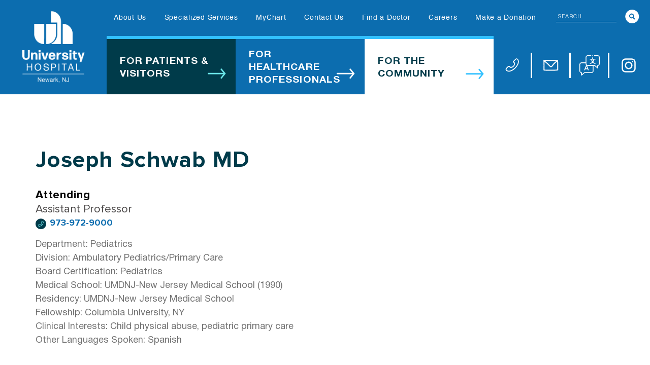

--- FILE ---
content_type: text/html; charset=UTF-8
request_url: https://www.uhnj.org/doctors/joseph-schwab-md/
body_size: 30800
content:

	
<!DOCTYPE html>
<html lang="en-US">
<head>
<meta charset="UTF-8">
<meta name="viewport" content="width=device-width, initial-scale=1">
<link rel="profile" href="https://gmpg.org/xfn/11">
<style>.header .icon_menu {flex-direction: row!important;}</style>
<meta name='robots' content='index, follow, max-image-preview:large, max-snippet:-1, max-video-preview:-1' />
	<style>img:is([sizes="auto" i], [sizes^="auto," i]) { contain-intrinsic-size: 3000px 1500px }</style>
	
	<!-- This site is optimized with the Yoast SEO plugin v26.3 - https://yoast.com/wordpress/plugins/seo/ -->
	<title>Joseph Schwab, MD | Pediatrics - Ambulatory &amp; Primary Care | UH</title>
	<meta name="description" content="Dr. Joseph Schwab, Pediatrics specialist at University Hospital, focuses on pediatric primary care and child physical abuse. He also speaks Spanish." />
	<link rel="canonical" href="https://www.uhnj.org/doctors/joseph-schwab-md/" />
	<meta property="og:locale" content="en_US" />
	<meta property="og:type" content="article" />
	<meta property="og:title" content="Joseph Schwab, MD | Pediatrics - Ambulatory &amp; Primary Care | UH" />
	<meta property="og:description" content="Dr. Joseph Schwab, Pediatrics specialist at University Hospital, focuses on pediatric primary care and child physical abuse. He also speaks Spanish." />
	<meta property="og:url" content="https://www.uhnj.org/doctors/joseph-schwab-md/" />
	<meta property="og:site_name" content="University Hospital" />
	<meta property="article:modified_time" content="2025-02-13T14:46:19+00:00" />
	<meta name="twitter:card" content="summary_large_image" />
	<script type="application/ld+json" class="yoast-schema-graph">{"@context":"https://schema.org","@graph":[{"@type":"WebPage","@id":"https://www.uhnj.org/doctors/joseph-schwab-md/","url":"https://www.uhnj.org/doctors/joseph-schwab-md/","name":"Joseph Schwab, MD | Pediatrics - Ambulatory & Primary Care | UH","isPartOf":{"@id":"https://www.uhnj.org/#website"},"datePublished":"2022-06-16T15:26:05+00:00","dateModified":"2025-02-13T14:46:19+00:00","description":"Dr. Joseph Schwab, Pediatrics specialist at University Hospital, focuses on pediatric primary care and child physical abuse. He also speaks Spanish.","breadcrumb":{"@id":"https://www.uhnj.org/doctors/joseph-schwab-md/#breadcrumb"},"inLanguage":"en-US","potentialAction":[{"@type":"ReadAction","target":["https://www.uhnj.org/doctors/joseph-schwab-md/"]}]},{"@type":"BreadcrumbList","@id":"https://www.uhnj.org/doctors/joseph-schwab-md/#breadcrumb","itemListElement":[{"@type":"ListItem","position":1,"name":"Home","item":"https://www.uhnj.org/"},{"@type":"ListItem","position":2,"name":"Joseph Schwab MD"}]},{"@type":"WebSite","@id":"https://www.uhnj.org/#website","url":"https://www.uhnj.org/","name":"University Hospital","description":"University Hospital","publisher":{"@id":"https://www.uhnj.org/#organization"},"potentialAction":[{"@type":"SearchAction","target":{"@type":"EntryPoint","urlTemplate":"https://www.uhnj.org/?s={search_term_string}"},"query-input":{"@type":"PropertyValueSpecification","valueRequired":true,"valueName":"search_term_string"}}],"inLanguage":"en-US"},{"@type":"Organization","@id":"https://www.uhnj.org/#organization","name":"University Hospital","url":"https://www.uhnj.org/","logo":{"@type":"ImageObject","inLanguage":"en-US","@id":"https://www.uhnj.org/#/schema/logo/image/","url":"https://www.uhnj.org/wp-content/uploads/2023/06/header-logo-white-2-1.svg","contentUrl":"https://www.uhnj.org/wp-content/uploads/2023/06/header-logo-white-2-1.svg","caption":"University Hospital"},"image":{"@id":"https://www.uhnj.org/#/schema/logo/image/"}}]}</script>
	<!-- / Yoast SEO plugin. -->


<link rel='dns-prefetch' href='//www.uhnj.org' />
<link rel='dns-prefetch' href='//fonts.googleapis.com' />
<link rel="alternate" type="application/rss+xml" title="University Hospital &raquo; Feed" href="https://www.uhnj.org/feed/" />
<link rel="alternate" type="application/rss+xml" title="University Hospital &raquo; Comments Feed" href="https://www.uhnj.org/comments/feed/" />
<link rel="alternate" type="application/rss+xml" title="University Hospital &raquo; Joseph Schwab MD Comments Feed" href="https://www.uhnj.org/doctors/joseph-schwab-md/feed/" />
<script>
window._wpemojiSettings = {"baseUrl":"https:\/\/s.w.org\/images\/core\/emoji\/16.0.1\/72x72\/","ext":".png","svgUrl":"https:\/\/s.w.org\/images\/core\/emoji\/16.0.1\/svg\/","svgExt":".svg","source":{"concatemoji":"https:\/\/www.uhnj.org\/wp-includes\/js\/wp-emoji-release.min.js?ver=6.8.3"}};
/*! This file is auto-generated */
!function(s,n){var o,i,e;function c(e){try{var t={supportTests:e,timestamp:(new Date).valueOf()};sessionStorage.setItem(o,JSON.stringify(t))}catch(e){}}function p(e,t,n){e.clearRect(0,0,e.canvas.width,e.canvas.height),e.fillText(t,0,0);var t=new Uint32Array(e.getImageData(0,0,e.canvas.width,e.canvas.height).data),a=(e.clearRect(0,0,e.canvas.width,e.canvas.height),e.fillText(n,0,0),new Uint32Array(e.getImageData(0,0,e.canvas.width,e.canvas.height).data));return t.every(function(e,t){return e===a[t]})}function u(e,t){e.clearRect(0,0,e.canvas.width,e.canvas.height),e.fillText(t,0,0);for(var n=e.getImageData(16,16,1,1),a=0;a<n.data.length;a++)if(0!==n.data[a])return!1;return!0}function f(e,t,n,a){switch(t){case"flag":return n(e,"\ud83c\udff3\ufe0f\u200d\u26a7\ufe0f","\ud83c\udff3\ufe0f\u200b\u26a7\ufe0f")?!1:!n(e,"\ud83c\udde8\ud83c\uddf6","\ud83c\udde8\u200b\ud83c\uddf6")&&!n(e,"\ud83c\udff4\udb40\udc67\udb40\udc62\udb40\udc65\udb40\udc6e\udb40\udc67\udb40\udc7f","\ud83c\udff4\u200b\udb40\udc67\u200b\udb40\udc62\u200b\udb40\udc65\u200b\udb40\udc6e\u200b\udb40\udc67\u200b\udb40\udc7f");case"emoji":return!a(e,"\ud83e\udedf")}return!1}function g(e,t,n,a){var r="undefined"!=typeof WorkerGlobalScope&&self instanceof WorkerGlobalScope?new OffscreenCanvas(300,150):s.createElement("canvas"),o=r.getContext("2d",{willReadFrequently:!0}),i=(o.textBaseline="top",o.font="600 32px Arial",{});return e.forEach(function(e){i[e]=t(o,e,n,a)}),i}function t(e){var t=s.createElement("script");t.src=e,t.defer=!0,s.head.appendChild(t)}"undefined"!=typeof Promise&&(o="wpEmojiSettingsSupports",i=["flag","emoji"],n.supports={everything:!0,everythingExceptFlag:!0},e=new Promise(function(e){s.addEventListener("DOMContentLoaded",e,{once:!0})}),new Promise(function(t){var n=function(){try{var e=JSON.parse(sessionStorage.getItem(o));if("object"==typeof e&&"number"==typeof e.timestamp&&(new Date).valueOf()<e.timestamp+604800&&"object"==typeof e.supportTests)return e.supportTests}catch(e){}return null}();if(!n){if("undefined"!=typeof Worker&&"undefined"!=typeof OffscreenCanvas&&"undefined"!=typeof URL&&URL.createObjectURL&&"undefined"!=typeof Blob)try{var e="postMessage("+g.toString()+"("+[JSON.stringify(i),f.toString(),p.toString(),u.toString()].join(",")+"));",a=new Blob([e],{type:"text/javascript"}),r=new Worker(URL.createObjectURL(a),{name:"wpTestEmojiSupports"});return void(r.onmessage=function(e){c(n=e.data),r.terminate(),t(n)})}catch(e){}c(n=g(i,f,p,u))}t(n)}).then(function(e){for(var t in e)n.supports[t]=e[t],n.supports.everything=n.supports.everything&&n.supports[t],"flag"!==t&&(n.supports.everythingExceptFlag=n.supports.everythingExceptFlag&&n.supports[t]);n.supports.everythingExceptFlag=n.supports.everythingExceptFlag&&!n.supports.flag,n.DOMReady=!1,n.readyCallback=function(){n.DOMReady=!0}}).then(function(){return e}).then(function(){var e;n.supports.everything||(n.readyCallback(),(e=n.source||{}).concatemoji?t(e.concatemoji):e.wpemoji&&e.twemoji&&(t(e.twemoji),t(e.wpemoji)))}))}((window,document),window._wpemojiSettings);
</script>
<link rel='stylesheet' id='astra-theme-css-css' href='https://www.uhnj.org/wp-content/themes/astra/assets/css/minified/main.min.css?ver=4.11.16' media='all' />
<style id='astra-theme-css-inline-css'>
.ast-no-sidebar .entry-content .alignfull {margin-left: calc( -50vw + 50%);margin-right: calc( -50vw + 50%);max-width: 100vw;width: 100vw;}.ast-no-sidebar .entry-content .alignwide {margin-left: calc(-41vw + 50%);margin-right: calc(-41vw + 50%);max-width: unset;width: unset;}.ast-no-sidebar .entry-content .alignfull .alignfull,.ast-no-sidebar .entry-content .alignfull .alignwide,.ast-no-sidebar .entry-content .alignwide .alignfull,.ast-no-sidebar .entry-content .alignwide .alignwide,.ast-no-sidebar .entry-content .wp-block-column .alignfull,.ast-no-sidebar .entry-content .wp-block-column .alignwide{width: 100%;margin-left: auto;margin-right: auto;}.wp-block-gallery,.blocks-gallery-grid {margin: 0;}.wp-block-separator {max-width: 100px;}.wp-block-separator.is-style-wide,.wp-block-separator.is-style-dots {max-width: none;}.entry-content .has-2-columns .wp-block-column:first-child {padding-right: 10px;}.entry-content .has-2-columns .wp-block-column:last-child {padding-left: 10px;}@media (max-width: 782px) {.entry-content .wp-block-columns .wp-block-column {flex-basis: 100%;}.entry-content .has-2-columns .wp-block-column:first-child {padding-right: 0;}.entry-content .has-2-columns .wp-block-column:last-child {padding-left: 0;}}body .entry-content .wp-block-latest-posts {margin-left: 0;}body .entry-content .wp-block-latest-posts li {list-style: none;}.ast-no-sidebar .ast-container .entry-content .wp-block-latest-posts {margin-left: 0;}.ast-header-break-point .entry-content .alignwide {margin-left: auto;margin-right: auto;}.entry-content .blocks-gallery-item img {margin-bottom: auto;}.wp-block-pullquote {border-top: 4px solid #555d66;border-bottom: 4px solid #555d66;color: #40464d;}:root{--ast-post-nav-space:0;--ast-container-default-xlg-padding:6.67em;--ast-container-default-lg-padding:5.67em;--ast-container-default-slg-padding:4.34em;--ast-container-default-md-padding:3.34em;--ast-container-default-sm-padding:6.67em;--ast-container-default-xs-padding:2.4em;--ast-container-default-xxs-padding:1.4em;--ast-code-block-background:#EEEEEE;--ast-comment-inputs-background:#FAFAFA;--ast-normal-container-width:1198px;--ast-narrow-container-width:750px;--ast-blog-title-font-weight:normal;--ast-blog-meta-weight:inherit;--ast-global-color-primary:var(--ast-global-color-5);--ast-global-color-secondary:var(--ast-global-color-4);--ast-global-color-alternate-background:var(--ast-global-color-7);--ast-global-color-subtle-background:var(--ast-global-color-6);--ast-bg-style-guide:#F8FAFC;--ast-shadow-style-guide:0px 0px 4px 0 #00000057;--ast-global-dark-bg-style:#fff;--ast-global-dark-lfs:#fbfbfb;--ast-widget-bg-color:#fafafa;--ast-wc-container-head-bg-color:#fbfbfb;--ast-title-layout-bg:#eeeeee;--ast-search-border-color:#e7e7e7;--ast-lifter-hover-bg:#e6e6e6;--ast-gallery-block-color:#000;--srfm-color-input-label:var(--ast-global-color-2);}html{font-size:106.25%;}a,.page-title{color:#0c6daf;}a:hover,a:focus{color:#03446e;}body,button,input,select,textarea,.ast-button,.ast-custom-button{font-family:Helvetica,Verdana,Arial,sans-serif;font-weight:400;font-size:17px;font-size:1rem;}blockquote{color:#000000;}h1,h2,h3,h4,h5,h6,.entry-content :where(h1,h2,h3,h4,h5,h6),.site-title,.site-title a{font-family:Helvetica,Verdana,Arial,sans-serif;font-weight:700;}.ast-site-identity .site-title a{color:var(--ast-global-color-2);}.site-title{font-size:35px;font-size:2.0588235294118rem;display:none;}header .custom-logo-link img{max-width:123px;width:123px;}.astra-logo-svg{width:123px;}.site-header .site-description{font-size:15px;font-size:0.88235294117647rem;display:none;}.entry-title{font-size:26px;font-size:1.5294117647059rem;}.archive .ast-article-post .ast-article-inner,.blog .ast-article-post .ast-article-inner,.archive .ast-article-post .ast-article-inner:hover,.blog .ast-article-post .ast-article-inner:hover{overflow:hidden;}h1,.entry-content :where(h1){font-size:40px;font-size:2.3529411764706rem;font-weight:700;font-family:Helvetica,Verdana,Arial,sans-serif;line-height:1.4em;}h2,.entry-content :where(h2){font-size:35px;font-size:2.0588235294118rem;font-weight:700;font-family:Helvetica,Verdana,Arial,sans-serif;line-height:1.3em;}h3,.entry-content :where(h3){font-size:21px;font-size:1.2352941176471rem;font-weight:700;font-family:Helvetica,Verdana,Arial,sans-serif;line-height:1.3em;}h4,.entry-content :where(h4){font-size:20px;font-size:1.1764705882353rem;line-height:1.2em;font-weight:700;font-family:Helvetica,Verdana,Arial,sans-serif;}h5,.entry-content :where(h5){font-size:20px;font-size:1.1764705882353rem;line-height:1.2em;font-weight:700;font-family:Helvetica,Verdana,Arial,sans-serif;}h6,.entry-content :where(h6){font-size:16px;font-size:0.94117647058824rem;line-height:1.25em;font-weight:700;font-family:Helvetica,Verdana,Arial,sans-serif;}::selection{background-color:#4a4747;color:#ffffff;}body,h1,h2,h3,h4,h5,h6,.entry-title a,.entry-content :where(h1,h2,h3,h4,h5,h6){color:#4a4747;}.tagcloud a:hover,.tagcloud a:focus,.tagcloud a.current-item{color:#ffffff;border-color:#0c6daf;background-color:#0c6daf;}input:focus,input[type="text"]:focus,input[type="email"]:focus,input[type="url"]:focus,input[type="password"]:focus,input[type="reset"]:focus,input[type="search"]:focus,textarea:focus{border-color:#0c6daf;}input[type="radio"]:checked,input[type=reset],input[type="checkbox"]:checked,input[type="checkbox"]:hover:checked,input[type="checkbox"]:focus:checked,input[type=range]::-webkit-slider-thumb{border-color:#0c6daf;background-color:#0c6daf;box-shadow:none;}.site-footer a:hover + .post-count,.site-footer a:focus + .post-count{background:#0c6daf;border-color:#0c6daf;}.single .nav-links .nav-previous,.single .nav-links .nav-next{color:#0c6daf;}.entry-meta,.entry-meta *{line-height:1.45;color:#0c6daf;}.entry-meta a:not(.ast-button):hover,.entry-meta a:not(.ast-button):hover *,.entry-meta a:not(.ast-button):focus,.entry-meta a:not(.ast-button):focus *,.page-links > .page-link,.page-links .page-link:hover,.post-navigation a:hover{color:#03446e;}#cat option,.secondary .calendar_wrap thead a,.secondary .calendar_wrap thead a:visited{color:#0c6daf;}.secondary .calendar_wrap #today,.ast-progress-val span{background:#0c6daf;}.secondary a:hover + .post-count,.secondary a:focus + .post-count{background:#0c6daf;border-color:#0c6daf;}.calendar_wrap #today > a{color:#ffffff;}.page-links .page-link,.single .post-navigation a{color:#0c6daf;}.ast-search-menu-icon .search-form button.search-submit{padding:0 4px;}.ast-search-menu-icon form.search-form{padding-right:0;}.ast-search-menu-icon.slide-search input.search-field{width:0;}.ast-header-search .ast-search-menu-icon.ast-dropdown-active .search-form,.ast-header-search .ast-search-menu-icon.ast-dropdown-active .search-field:focus{transition:all 0.2s;}.search-form input.search-field:focus{outline:none;}.ast-archive-title{color:#0c6daf;}.widget-title,.widget .wp-block-heading{font-size:24px;font-size:1.4117647058824rem;color:#0c6daf;}.single .ast-author-details .author-title{color:#03446e;}.ast-single-post .entry-content a,.ast-comment-content a:not(.ast-comment-edit-reply-wrap a){text-decoration:underline;}.ast-single-post .wp-block-button .wp-block-button__link,.ast-single-post .entry-content .uagb-tab a,.ast-single-post .entry-content .uagb-ifb-cta a,.ast-single-post .entry-content .wp-block-uagb-buttons a,.ast-single-post .entry-content .uabb-module-content a,.ast-single-post .entry-content .uagb-post-grid a,.ast-single-post .entry-content .uagb-timeline a,.ast-single-post .entry-content .uagb-toc__wrap a,.ast-single-post .entry-content .uagb-taxomony-box a,.entry-content .wp-block-latest-posts > li > a,.ast-single-post .entry-content .wp-block-file__button,a.ast-post-filter-single,.ast-single-post .wp-block-buttons .wp-block-button.is-style-outline .wp-block-button__link,.ast-single-post .ast-comment-content .comment-reply-link,.ast-single-post .ast-comment-content .comment-edit-link{text-decoration:none;}.ast-search-menu-icon.slide-search a:focus-visible:focus-visible,.astra-search-icon:focus-visible,#close:focus-visible,a:focus-visible,.ast-menu-toggle:focus-visible,.site .skip-link:focus-visible,.wp-block-loginout input:focus-visible,.wp-block-search.wp-block-search__button-inside .wp-block-search__inside-wrapper,.ast-header-navigation-arrow:focus-visible,.ast-orders-table__row .ast-orders-table__cell:focus-visible,a#ast-apply-coupon:focus-visible,#ast-apply-coupon:focus-visible,#close:focus-visible,.button.search-submit:focus-visible,#search_submit:focus,.normal-search:focus-visible,.ast-header-account-wrap:focus-visible,.astra-cart-drawer-close:focus,.ast-single-variation:focus,.ast-button:focus{outline-style:dotted;outline-color:inherit;outline-width:thin;}input:focus,input[type="text"]:focus,input[type="email"]:focus,input[type="url"]:focus,input[type="password"]:focus,input[type="reset"]:focus,input[type="search"]:focus,input[type="number"]:focus,textarea:focus,.wp-block-search__input:focus,[data-section="section-header-mobile-trigger"] .ast-button-wrap .ast-mobile-menu-trigger-minimal:focus,.ast-mobile-popup-drawer.active .menu-toggle-close:focus,#ast-scroll-top:focus,#coupon_code:focus,#ast-coupon-code:focus{border-style:dotted;border-color:inherit;border-width:thin;}input{outline:none;}.site-logo-img img{ transition:all 0.2s linear;}body .ast-oembed-container *{position:absolute;top:0;width:100%;height:100%;left:0;}body .wp-block-embed-pocket-casts .ast-oembed-container *{position:unset;}.ast-single-post-featured-section + article {margin-top: 2em;}.site-content .ast-single-post-featured-section img {width: 100%;overflow: hidden;object-fit: cover;}.ast-separate-container .site-content .ast-single-post-featured-section + article {margin-top: -80px;z-index: 9;position: relative;border-radius: 4px;}@media (min-width: 922px) {.ast-no-sidebar .site-content .ast-article-image-container--wide {margin-left: -120px;margin-right: -120px;max-width: unset;width: unset;}.ast-left-sidebar .site-content .ast-article-image-container--wide,.ast-right-sidebar .site-content .ast-article-image-container--wide {margin-left: -10px;margin-right: -10px;}.site-content .ast-article-image-container--full {margin-left: calc( -50vw + 50%);margin-right: calc( -50vw + 50%);max-width: 100vw;width: 100vw;}.ast-left-sidebar .site-content .ast-article-image-container--full,.ast-right-sidebar .site-content .ast-article-image-container--full {margin-left: -10px;margin-right: -10px;max-width: inherit;width: auto;}}.site > .ast-single-related-posts-container {margin-top: 0;}@media (min-width: 922px) {.ast-desktop .ast-container--narrow {max-width: var(--ast-narrow-container-width);margin: 0 auto;}}.ast-page-builder-template .hentry {margin: 0;}.ast-page-builder-template .site-content > .ast-container {max-width: 100%;padding: 0;}.ast-page-builder-template .site .site-content #primary {padding: 0;margin: 0;}.ast-page-builder-template .no-results {text-align: center;margin: 4em auto;}.ast-page-builder-template .ast-pagination {padding: 2em;}.ast-page-builder-template .entry-header.ast-no-title.ast-no-thumbnail {margin-top: 0;}.ast-page-builder-template .entry-header.ast-header-without-markup {margin-top: 0;margin-bottom: 0;}.ast-page-builder-template .entry-header.ast-no-title.ast-no-meta {margin-bottom: 0;}.ast-page-builder-template.single .post-navigation {padding-bottom: 2em;}.ast-page-builder-template.single-post .site-content > .ast-container {max-width: 100%;}.ast-page-builder-template .entry-header {margin-top: 4em;margin-left: auto;margin-right: auto;padding-left: 20px;padding-right: 20px;}.single.ast-page-builder-template .entry-header {padding-left: 20px;padding-right: 20px;}.ast-page-builder-template .ast-archive-description {margin: 4em auto 0;padding-left: 20px;padding-right: 20px;}@media (max-width:921.9px){#ast-desktop-header{display:none;}}@media (min-width:922px){#ast-mobile-header{display:none;}}@media( max-width: 420px ) {.single .nav-links .nav-previous,.single .nav-links .nav-next {width: 100%;text-align: center;}}.wp-block-buttons.aligncenter{justify-content:center;}@media (max-width:921px){.ast-theme-transparent-header #primary,.ast-theme-transparent-header #secondary{padding:0;}}@media (max-width:921px){.ast-plain-container.ast-no-sidebar #primary{padding:0;}}.ast-plain-container.ast-no-sidebar #primary{margin-top:0;margin-bottom:0;}@media (min-width:1200px){.wp-block-group .has-background{padding:20px;}}@media (min-width:1200px){.ast-page-builder-template.ast-no-sidebar .entry-content .wp-block-cover.alignwide,.ast-page-builder-template.ast-no-sidebar .entry-content .wp-block-cover.alignfull{padding-right:0;padding-left:0;}}@media (min-width:1200px){.wp-block-cover-image.alignwide .wp-block-cover__inner-container,.wp-block-cover.alignwide .wp-block-cover__inner-container,.wp-block-cover-image.alignfull .wp-block-cover__inner-container,.wp-block-cover.alignfull .wp-block-cover__inner-container{width:100%;}}.wp-block-columns{margin-bottom:unset;}.wp-block-image.size-full{margin:2rem 0;}.wp-block-separator.has-background{padding:0;}.wp-block-gallery{margin-bottom:1.6em;}.wp-block-group{padding-top:4em;padding-bottom:4em;}.wp-block-group__inner-container .wp-block-columns:last-child,.wp-block-group__inner-container :last-child,.wp-block-table table{margin-bottom:0;}.blocks-gallery-grid{width:100%;}.wp-block-navigation-link__content{padding:5px 0;}.wp-block-group .wp-block-group .has-text-align-center,.wp-block-group .wp-block-column .has-text-align-center{max-width:100%;}.has-text-align-center{margin:0 auto;}@media (max-width:1200px){.wp-block-group{padding:3em;}.wp-block-group .wp-block-group{padding:1.5em;}.wp-block-columns,.wp-block-column{margin:1rem 0;}}@media (min-width:921px){.wp-block-columns .wp-block-group{padding:2em;}}@media (max-width:544px){.wp-block-cover-image .wp-block-cover__inner-container,.wp-block-cover .wp-block-cover__inner-container{width:unset;}.wp-block-cover,.wp-block-cover-image{padding:2em 0;}.wp-block-group,.wp-block-cover{padding:2em;}.wp-block-media-text__media img,.wp-block-media-text__media video{width:unset;max-width:100%;}.wp-block-media-text.has-background .wp-block-media-text__content{padding:1em;}}.wp-block-image.aligncenter{margin-left:auto;margin-right:auto;}.wp-block-table.aligncenter{margin-left:auto;margin-right:auto;}@media (min-width:544px){.entry-content .wp-block-media-text.has-media-on-the-right .wp-block-media-text__content{padding:0 8% 0 0;}.entry-content .wp-block-media-text .wp-block-media-text__content{padding:0 0 0 8%;}.ast-plain-container .site-content .entry-content .has-custom-content-position.is-position-bottom-left > *,.ast-plain-container .site-content .entry-content .has-custom-content-position.is-position-bottom-right > *,.ast-plain-container .site-content .entry-content .has-custom-content-position.is-position-top-left > *,.ast-plain-container .site-content .entry-content .has-custom-content-position.is-position-top-right > *,.ast-plain-container .site-content .entry-content .has-custom-content-position.is-position-center-right > *,.ast-plain-container .site-content .entry-content .has-custom-content-position.is-position-center-left > *{margin:0;}}@media (max-width:544px){.entry-content .wp-block-media-text .wp-block-media-text__content{padding:8% 0;}.wp-block-media-text .wp-block-media-text__media img{width:auto;max-width:100%;}}.wp-block-button.is-style-outline .wp-block-button__link{border-color:#0c6daf;border-top-width:1px;border-right-width:1px;border-bottom-width:1px;border-left-width:1px;}div.wp-block-button.is-style-outline > .wp-block-button__link:not(.has-text-color),div.wp-block-button.wp-block-button__link.is-style-outline:not(.has-text-color){color:#0c6daf;}.wp-block-button.is-style-outline .wp-block-button__link:hover,.wp-block-buttons .wp-block-button.is-style-outline .wp-block-button__link:focus,.wp-block-buttons .wp-block-button.is-style-outline > .wp-block-button__link:not(.has-text-color):hover,.wp-block-buttons .wp-block-button.wp-block-button__link.is-style-outline:not(.has-text-color):hover{color:#fffefe;background-color:#03446e;border-color:#03446e;}.post-page-numbers.current .page-link,.ast-pagination .page-numbers.current{color:#ffffff;border-color:#4a4747;background-color:#4a4747;}@media (min-width:544px){.entry-content > .alignleft{margin-right:20px;}.entry-content > .alignright{margin-left:20px;}}.wp-block-button.is-style-outline .wp-block-button__link{border-top-width:1px;border-right-width:1px;border-bottom-width:1px;border-left-width:1px;}.wp-block-button.is-style-outline .wp-block-button__link.wp-element-button,.ast-outline-button{border-color:#0c6daf;font-family:inherit;font-weight:inherit;line-height:1em;border-top-left-radius:0px;border-top-right-radius:0px;border-bottom-right-radius:0px;border-bottom-left-radius:0px;}.wp-block-buttons .wp-block-button.is-style-outline > .wp-block-button__link:not(.has-text-color),.wp-block-buttons .wp-block-button.wp-block-button__link.is-style-outline:not(.has-text-color),.ast-outline-button{color:#0c6daf;}.wp-block-button.is-style-outline .wp-block-button__link:hover,.wp-block-buttons .wp-block-button.is-style-outline .wp-block-button__link:focus,.wp-block-buttons .wp-block-button.is-style-outline > .wp-block-button__link:not(.has-text-color):hover,.wp-block-buttons .wp-block-button.wp-block-button__link.is-style-outline:not(.has-text-color):hover,.ast-outline-button:hover,.ast-outline-button:focus,.wp-block-uagb-buttons-child .uagb-buttons-repeater.ast-outline-button:hover,.wp-block-uagb-buttons-child .uagb-buttons-repeater.ast-outline-button:focus{color:#fffefe;background-color:#03446e;border-color:#03446e;}.wp-block-button .wp-block-button__link.wp-element-button.is-style-outline:not(.has-background),.wp-block-button.is-style-outline>.wp-block-button__link.wp-element-button:not(.has-background),.ast-outline-button{background-color:transparent;}.entry-content[data-ast-blocks-layout] > figure{margin-bottom:1em;}h1.widget-title{font-weight:700;}h2.widget-title{font-weight:700;}h3.widget-title{font-weight:700;}@media (max-width:921px){.ast-left-sidebar #content > .ast-container{display:flex;flex-direction:column-reverse;width:100%;}.ast-separate-container .ast-article-post,.ast-separate-container .ast-article-single{padding:1.5em 2.14em;}.ast-author-box img.avatar{margin:20px 0 0 0;}}@media (min-width:922px){.ast-separate-container.ast-right-sidebar #primary,.ast-separate-container.ast-left-sidebar #primary{border:0;}.search-no-results.ast-separate-container #primary{margin-bottom:4em;}}.wp-block-button .wp-block-button__link{color:#fefefe;}.wp-block-button .wp-block-button__link:hover,.wp-block-button .wp-block-button__link:focus{color:#fffefe;background-color:#03446e;border-color:#03446e;}.wp-block-button .wp-block-button__link{border-style:solid;border-top-width:1px;border-right-width:1px;border-left-width:1px;border-bottom-width:1px;border-color:#0c6daf;background-color:#0c6daf;color:#fefefe;font-family:inherit;font-weight:inherit;line-height:2em;font-size:20px;font-size:1.1764705882353rem;border-top-left-radius:0px;border-top-right-radius:0px;border-bottom-right-radius:0px;border-bottom-left-radius:0px;padding-top:15px;padding-right:25px;padding-bottom:15px;padding-left:25px;}@media (max-width:921px){.wp-block-button .wp-block-button__link{padding-top:15px;padding-right:20px;padding-bottom:15px;padding-left:20px;}}@media (max-width:544px){.wp-block-button .wp-block-button__link{padding-top:10px;padding-right:20px;padding-bottom:10px;padding-left:20px;}}.menu-toggle,button,.ast-button,.ast-custom-button,.button,input#submit,input[type="button"],input[type="submit"],input[type="reset"],form[CLASS*="wp-block-search__"].wp-block-search .wp-block-search__inside-wrapper .wp-block-search__button,body .wp-block-file .wp-block-file__button{border-style:solid;border-top-width:1px;border-right-width:1px;border-left-width:1px;border-bottom-width:1px;color:#fefefe;border-color:#0c6daf;background-color:#0c6daf;padding-top:15px;padding-right:25px;padding-bottom:15px;padding-left:25px;font-family:inherit;font-weight:inherit;font-size:20px;font-size:1.1764705882353rem;line-height:2em;border-top-left-radius:0px;border-top-right-radius:0px;border-bottom-right-radius:0px;border-bottom-left-radius:0px;}button:focus,.menu-toggle:hover,button:hover,.ast-button:hover,.ast-custom-button:hover .button:hover,.ast-custom-button:hover ,input[type=reset]:hover,input[type=reset]:focus,input#submit:hover,input#submit:focus,input[type="button"]:hover,input[type="button"]:focus,input[type="submit"]:hover,input[type="submit"]:focus,form[CLASS*="wp-block-search__"].wp-block-search .wp-block-search__inside-wrapper .wp-block-search__button:hover,form[CLASS*="wp-block-search__"].wp-block-search .wp-block-search__inside-wrapper .wp-block-search__button:focus,body .wp-block-file .wp-block-file__button:hover,body .wp-block-file .wp-block-file__button:focus{color:#fffefe;background-color:#03446e;border-color:#03446e;}@media (max-width:921px){.menu-toggle,button,.ast-button,.ast-custom-button,.button,input#submit,input[type="button"],input[type="submit"],input[type="reset"],form[CLASS*="wp-block-search__"].wp-block-search .wp-block-search__inside-wrapper .wp-block-search__button,body .wp-block-file .wp-block-file__button{padding-top:15px;padding-right:20px;padding-bottom:15px;padding-left:20px;}}@media (max-width:544px){.menu-toggle,button,.ast-button,.ast-custom-button,.button,input#submit,input[type="button"],input[type="submit"],input[type="reset"],form[CLASS*="wp-block-search__"].wp-block-search .wp-block-search__inside-wrapper .wp-block-search__button,body .wp-block-file .wp-block-file__button{padding-top:10px;padding-right:20px;padding-bottom:10px;padding-left:20px;}}@media (max-width:921px){.ast-mobile-header-stack .main-header-bar .ast-search-menu-icon{display:inline-block;}.ast-header-break-point.ast-header-custom-item-outside .ast-mobile-header-stack .main-header-bar .ast-search-icon{margin:0;}.ast-comment-avatar-wrap img{max-width:2.5em;}.ast-comment-meta{padding:0 1.8888em 1.3333em;}.ast-separate-container .ast-comment-list li.depth-1{padding:1.5em 2.14em;}.ast-separate-container .comment-respond{padding:2em 2.14em;}}@media (min-width:544px){.ast-container{max-width:100%;}}@media (max-width:544px){.ast-separate-container .ast-article-post,.ast-separate-container .ast-article-single,.ast-separate-container .comments-title,.ast-separate-container .ast-archive-description{padding:1.5em 1em;}.ast-separate-container #content .ast-container{padding-left:0.54em;padding-right:0.54em;}.ast-separate-container .ast-comment-list .bypostauthor{padding:.5em;}.ast-search-menu-icon.ast-dropdown-active .search-field{width:170px;}} #ast-mobile-header .ast-site-header-cart-li a{pointer-events:none;}@media (min-width:545px){.ast-page-builder-template .comments-area,.single.ast-page-builder-template .entry-header,.single.ast-page-builder-template .post-navigation,.single.ast-page-builder-template .ast-single-related-posts-container{max-width:1238px;margin-left:auto;margin-right:auto;}}.ast-separate-container{background-color:#ffffff;background-image:none;}.entry-content > .wp-block-group,.entry-content > .wp-block-media-text,.entry-content > .wp-block-cover,.entry-content > .wp-block-columns{max-width:58em;width:calc(100% - 4em);margin-left:auto;margin-right:auto;}.entry-content [class*="__inner-container"] > .alignfull{max-width:100%;margin-left:0;margin-right:0;}.entry-content [class*="__inner-container"] > *:not(.alignwide):not(.alignfull):not(.alignleft):not(.alignright){margin-left:auto;margin-right:auto;}.entry-content [class*="__inner-container"] > *:not(.alignwide):not(p):not(.alignfull):not(.alignleft):not(.alignright):not(.is-style-wide):not(iframe){max-width:50rem;width:100%;}@media (min-width:921px){.entry-content > .wp-block-group.alignwide.has-background,.entry-content > .wp-block-group.alignfull.has-background,.entry-content > .wp-block-cover.alignwide,.entry-content > .wp-block-cover.alignfull,.entry-content > .wp-block-columns.has-background.alignwide,.entry-content > .wp-block-columns.has-background.alignfull{margin-top:0;margin-bottom:0;padding:6em 4em;}.entry-content > .wp-block-columns.has-background{margin-bottom:0;}}@media (min-width:1200px){.entry-content .alignfull p{max-width:1198px;}.entry-content .alignfull{max-width:100%;width:100%;}.ast-page-builder-template .entry-content .alignwide,.entry-content [class*="__inner-container"] > .alignwide{max-width:1198px;margin-left:0;margin-right:0;}.entry-content .alignfull [class*="__inner-container"] > .alignwide{max-width:80rem;}}@media (min-width:545px){.site-main .entry-content > .alignwide{margin:0 auto;}.wp-block-group.has-background,.entry-content > .wp-block-cover,.entry-content > .wp-block-columns.has-background{padding:4em;margin-top:0;margin-bottom:0;}.entry-content .wp-block-media-text.alignfull .wp-block-media-text__content,.entry-content .wp-block-media-text.has-background .wp-block-media-text__content{padding:0 8%;}}@media (max-width:921px){.widget-title{font-size:22px;font-size:1.375rem;}body,button,input,select,textarea,.ast-button,.ast-custom-button{font-size:16px;font-size:0.94117647058824rem;}#secondary,#secondary button,#secondary input,#secondary select,#secondary textarea{font-size:16px;font-size:0.94117647058824rem;}.site-title{display:none;}.site-header .site-description{display:none;}h1,.entry-content :where(h1){font-size:34px;}h2,.entry-content :where(h2){font-size:32px;}h3,.entry-content :where(h3){font-size:20px;}h4,.entry-content :where(h4){font-size:18px;font-size:1.0588235294118rem;}.astra-logo-svg{width:81px;}header .custom-logo-link img,.ast-header-break-point .site-logo-img .custom-mobile-logo-link img{max-width:81px;width:81px;}}@media (max-width:544px){.site-title{display:none;}.site-header .site-description{display:none;}h1,.entry-content :where(h1){font-size:32px;}h2,.entry-content :where(h2){font-size:28px;}h3,.entry-content :where(h3){font-size:19px;}h4,.entry-content :where(h4){font-size:17px;font-size:1rem;}}@media (max-width:544px){html{font-size:96.9%;}}@media (min-width:922px){.ast-container{max-width:1238px;}}@media (min-width:922px){.site-content .ast-container{display:flex;}}@media (max-width:921px){.site-content .ast-container{flex-direction:column;}}@media (min-width:922px){.main-header-menu .sub-menu .menu-item.ast-left-align-sub-menu:hover > .sub-menu,.main-header-menu .sub-menu .menu-item.ast-left-align-sub-menu.focus > .sub-menu{margin-left:-0px;}}.site .comments-area{padding-bottom:3em;}.wp-block-search {margin-bottom: 20px;}.wp-block-site-tagline {margin-top: 20px;}form.wp-block-search .wp-block-search__input,.wp-block-search.wp-block-search__button-inside .wp-block-search__inside-wrapper {border-color: #eaeaea;background: #fafafa;}.wp-block-search.wp-block-search__button-inside .wp-block-search__inside-wrapper .wp-block-search__input:focus,.wp-block-loginout input:focus {outline: thin dotted;}.wp-block-loginout input:focus {border-color: transparent;} form.wp-block-search .wp-block-search__inside-wrapper .wp-block-search__input {padding: 12px;}form.wp-block-search .wp-block-search__button svg {fill: currentColor;width: 20px;height: 20px;}.wp-block-loginout p label {display: block;}.wp-block-loginout p:not(.login-remember):not(.login-submit) input {width: 100%;}.wp-block-loginout .login-remember input {width: 1.1rem;height: 1.1rem;margin: 0 5px 4px 0;vertical-align: middle;}.wp-block-file {display: flex;align-items: center;flex-wrap: wrap;justify-content: space-between;}.wp-block-pullquote {border: none;}.wp-block-pullquote blockquote::before {content: "\201D";font-family: "Helvetica",sans-serif;display: flex;transform: rotate( 180deg );font-size: 6rem;font-style: normal;line-height: 1;font-weight: bold;align-items: center;justify-content: center;}.has-text-align-right > blockquote::before {justify-content: flex-start;}.has-text-align-left > blockquote::before {justify-content: flex-end;}figure.wp-block-pullquote.is-style-solid-color blockquote {max-width: 100%;text-align: inherit;}blockquote {padding: 0 1.2em 1.2em;}.wp-block-button__link {border: 2px solid currentColor;}body .wp-block-file .wp-block-file__button {text-decoration: none;}ul.wp-block-categories-list.wp-block-categories,ul.wp-block-archives-list.wp-block-archives {list-style-type: none;}ul,ol {margin-left: 20px;}figure.alignright figcaption {text-align: right;}:root .has-ast-global-color-0-color{color:var(--ast-global-color-0);}:root .has-ast-global-color-0-background-color{background-color:var(--ast-global-color-0);}:root .wp-block-button .has-ast-global-color-0-color{color:var(--ast-global-color-0);}:root .wp-block-button .has-ast-global-color-0-background-color{background-color:var(--ast-global-color-0);}:root .has-ast-global-color-1-color{color:var(--ast-global-color-1);}:root .has-ast-global-color-1-background-color{background-color:var(--ast-global-color-1);}:root .wp-block-button .has-ast-global-color-1-color{color:var(--ast-global-color-1);}:root .wp-block-button .has-ast-global-color-1-background-color{background-color:var(--ast-global-color-1);}:root .has-ast-global-color-2-color{color:var(--ast-global-color-2);}:root .has-ast-global-color-2-background-color{background-color:var(--ast-global-color-2);}:root .wp-block-button .has-ast-global-color-2-color{color:var(--ast-global-color-2);}:root .wp-block-button .has-ast-global-color-2-background-color{background-color:var(--ast-global-color-2);}:root .has-ast-global-color-3-color{color:var(--ast-global-color-3);}:root .has-ast-global-color-3-background-color{background-color:var(--ast-global-color-3);}:root .wp-block-button .has-ast-global-color-3-color{color:var(--ast-global-color-3);}:root .wp-block-button .has-ast-global-color-3-background-color{background-color:var(--ast-global-color-3);}:root .has-ast-global-color-4-color{color:var(--ast-global-color-4);}:root .has-ast-global-color-4-background-color{background-color:var(--ast-global-color-4);}:root .wp-block-button .has-ast-global-color-4-color{color:var(--ast-global-color-4);}:root .wp-block-button .has-ast-global-color-4-background-color{background-color:var(--ast-global-color-4);}:root .has-ast-global-color-5-color{color:var(--ast-global-color-5);}:root .has-ast-global-color-5-background-color{background-color:var(--ast-global-color-5);}:root .wp-block-button .has-ast-global-color-5-color{color:var(--ast-global-color-5);}:root .wp-block-button .has-ast-global-color-5-background-color{background-color:var(--ast-global-color-5);}:root .has-ast-global-color-6-color{color:var(--ast-global-color-6);}:root .has-ast-global-color-6-background-color{background-color:var(--ast-global-color-6);}:root .wp-block-button .has-ast-global-color-6-color{color:var(--ast-global-color-6);}:root .wp-block-button .has-ast-global-color-6-background-color{background-color:var(--ast-global-color-6);}:root .has-ast-global-color-7-color{color:var(--ast-global-color-7);}:root .has-ast-global-color-7-background-color{background-color:var(--ast-global-color-7);}:root .wp-block-button .has-ast-global-color-7-color{color:var(--ast-global-color-7);}:root .wp-block-button .has-ast-global-color-7-background-color{background-color:var(--ast-global-color-7);}:root .has-ast-global-color-8-color{color:var(--ast-global-color-8);}:root .has-ast-global-color-8-background-color{background-color:var(--ast-global-color-8);}:root .wp-block-button .has-ast-global-color-8-color{color:var(--ast-global-color-8);}:root .wp-block-button .has-ast-global-color-8-background-color{background-color:var(--ast-global-color-8);}:root{--ast-global-color-0:#0170B9;--ast-global-color-1:#3a3a3a;--ast-global-color-2:#3a3a3a;--ast-global-color-3:#4B4F58;--ast-global-color-4:#F5F5F5;--ast-global-color-5:#FFFFFF;--ast-global-color-6:#E5E5E5;--ast-global-color-7:#424242;--ast-global-color-8:#000000;}:root {--ast-border-color : #dddddd;}.ast-single-entry-banner {-js-display: flex;display: flex;flex-direction: column;justify-content: center;text-align: center;position: relative;background: var(--ast-title-layout-bg);}.ast-single-entry-banner[data-banner-layout="layout-1"] {max-width: 1198px;background: inherit;padding: 20px 0;}.ast-single-entry-banner[data-banner-width-type="custom"] {margin: 0 auto;width: 100%;}.ast-single-entry-banner + .site-content .entry-header {margin-bottom: 0;}.site .ast-author-avatar {--ast-author-avatar-size: ;}a.ast-underline-text {text-decoration: underline;}.ast-container > .ast-terms-link {position: relative;display: block;}a.ast-button.ast-badge-tax {padding: 4px 8px;border-radius: 3px;font-size: inherit;}header.entry-header{text-align:left;}header.entry-header > *:not(:last-child){margin-bottom:10px;}header.entry-header .post-thumb img,.ast-single-post-featured-section.post-thumb img{aspect-ratio:16/9;}@media (max-width:921px){header.entry-header{text-align:left;}}@media (max-width:544px){header.entry-header{text-align:left;}}.ast-archive-entry-banner {-js-display: flex;display: flex;flex-direction: column;justify-content: center;text-align: center;position: relative;background: var(--ast-title-layout-bg);}.ast-archive-entry-banner[data-banner-width-type="custom"] {margin: 0 auto;width: 100%;}.ast-archive-entry-banner[data-banner-layout="layout-1"] {background: inherit;padding: 20px 0;text-align: left;}body.archive .ast-archive-description{max-width:1198px;width:100%;text-align:left;padding-top:3em;padding-right:3em;padding-bottom:3em;padding-left:3em;}body.archive .ast-archive-description .ast-archive-title,body.archive .ast-archive-description .ast-archive-title *{font-size:40px;font-size:2.3529411764706rem;}body.archive .ast-archive-description > *:not(:last-child){margin-bottom:10px;}@media (max-width:921px){body.archive .ast-archive-description{text-align:left;}}@media (max-width:544px){body.archive .ast-archive-description{text-align:left;}}.ast-breadcrumbs .trail-browse,.ast-breadcrumbs .trail-items,.ast-breadcrumbs .trail-items li{display:inline-block;margin:0;padding:0;border:none;background:inherit;text-indent:0;text-decoration:none;}.ast-breadcrumbs .trail-browse{font-size:inherit;font-style:inherit;font-weight:inherit;color:inherit;}.ast-breadcrumbs .trail-items{list-style:none;}.trail-items li::after{padding:0 0.3em;content:"\00bb";}.trail-items li:last-of-type::after{display:none;}h1,h2,h3,h4,h5,h6,.entry-content :where(h1,h2,h3,h4,h5,h6){color:#0c6daf;}.entry-title a{color:#0c6daf;}@media (max-width:921px){.ast-builder-grid-row-container.ast-builder-grid-row-tablet-3-firstrow .ast-builder-grid-row > *:first-child,.ast-builder-grid-row-container.ast-builder-grid-row-tablet-3-lastrow .ast-builder-grid-row > *:last-child{grid-column:1 / -1;}}@media (max-width:544px){.ast-builder-grid-row-container.ast-builder-grid-row-mobile-3-firstrow .ast-builder-grid-row > *:first-child,.ast-builder-grid-row-container.ast-builder-grid-row-mobile-3-lastrow .ast-builder-grid-row > *:last-child{grid-column:1 / -1;}}.ast-builder-layout-element .ast-site-identity{margin-top:0px;margin-bottom:0px;margin-left:30px;margin-right:30px;}.ast-builder-layout-element[data-section="title_tagline"]{display:flex;}@media (max-width:921px){.ast-header-break-point .ast-builder-layout-element[data-section="title_tagline"]{display:flex;}}@media (max-width:544px){.ast-header-break-point .ast-builder-layout-element[data-section="title_tagline"]{display:flex;}}.ast-builder-menu-1{font-family:inherit;font-weight:inherit;}.ast-builder-menu-1 .menu-item > .menu-link{color:#ffffff;}.ast-builder-menu-1 .menu-item > .ast-menu-toggle{color:#ffffff;}.ast-builder-menu-1 .sub-menu,.ast-builder-menu-1 .inline-on-mobile .sub-menu{border-top-width:0px;border-bottom-width:0px;border-right-width:0px;border-left-width:0px;border-color:#4a4747;border-style:solid;}.ast-builder-menu-1 .sub-menu .sub-menu{top:0px;}.ast-builder-menu-1 .main-header-menu > .menu-item > .sub-menu,.ast-builder-menu-1 .main-header-menu > .menu-item > .astra-full-megamenu-wrapper{margin-top:105px;}.ast-desktop .ast-builder-menu-1 .main-header-menu > .menu-item > .sub-menu:before,.ast-desktop .ast-builder-menu-1 .main-header-menu > .menu-item > .astra-full-megamenu-wrapper:before{height:calc( 105px + 0px + 5px );}.ast-desktop .ast-builder-menu-1 .menu-item .sub-menu .menu-link{border-style:none;}@media (max-width:921px){.ast-header-break-point .ast-builder-menu-1 .menu-item.menu-item-has-children > .ast-menu-toggle{top:0;}.ast-builder-menu-1 .inline-on-mobile .menu-item.menu-item-has-children > .ast-menu-toggle{right:-15px;}.ast-builder-menu-1 .menu-item-has-children > .menu-link:after{content:unset;}.ast-builder-menu-1 .main-header-menu > .menu-item > .sub-menu,.ast-builder-menu-1 .main-header-menu > .menu-item > .astra-full-megamenu-wrapper{margin-top:0;}}@media (max-width:544px){.ast-header-break-point .ast-builder-menu-1 .menu-item.menu-item-has-children > .ast-menu-toggle{top:0;}.ast-builder-menu-1 .main-header-menu > .menu-item > .sub-menu,.ast-builder-menu-1 .main-header-menu > .menu-item > .astra-full-megamenu-wrapper{margin-top:0;}}.ast-builder-menu-1{display:flex;}@media (max-width:921px){.ast-header-break-point .ast-builder-menu-1{display:flex;}}@media (max-width:544px){.ast-header-break-point .ast-builder-menu-1{display:flex;}}.ast-builder-menu-2{font-family:'Cairo',sans-serif;font-weight:inherit;}.ast-builder-menu-2 .menu-item > .menu-link{color:#fefefe;}.ast-builder-menu-2 .menu-item > .ast-menu-toggle{color:#fefefe;}.ast-builder-menu-2 .menu-item:hover > .menu-link,.ast-builder-menu-2 .inline-on-mobile .menu-item:hover > .ast-menu-toggle{color:#e0e0e0;}.ast-builder-menu-2 .menu-item:hover > .ast-menu-toggle{color:#e0e0e0;}.ast-builder-menu-2 .sub-menu,.ast-builder-menu-2 .inline-on-mobile .sub-menu{border-top-width:2px;border-bottom-width:0px;border-right-width:0px;border-left-width:0px;border-color:#4a4747;border-style:solid;}.ast-builder-menu-2 .sub-menu .sub-menu{top:-2px;}.ast-builder-menu-2 .main-header-menu > .menu-item > .sub-menu,.ast-builder-menu-2 .main-header-menu > .menu-item > .astra-full-megamenu-wrapper{margin-top:0px;}.ast-desktop .ast-builder-menu-2 .main-header-menu > .menu-item > .sub-menu:before,.ast-desktop .ast-builder-menu-2 .main-header-menu > .menu-item > .astra-full-megamenu-wrapper:before{height:calc( 0px + 2px + 5px );}.ast-builder-menu-2 .main-header-menu,.ast-builder-menu-2 .main-header-menu .sub-menu{background-color:#003b4a;background-image:none;}.ast-desktop .ast-builder-menu-2 .menu-item .sub-menu .menu-link{border-style:none;}@media (max-width:921px){.ast-header-break-point .ast-builder-menu-2 .menu-item.menu-item-has-children > .ast-menu-toggle{top:0;}.ast-builder-menu-2 .inline-on-mobile .menu-item.menu-item-has-children > .ast-menu-toggle{right:-15px;}.ast-builder-menu-2 .menu-item-has-children > .menu-link:after{content:unset;}.ast-builder-menu-2 .main-header-menu > .menu-item > .sub-menu,.ast-builder-menu-2 .main-header-menu > .menu-item > .astra-full-megamenu-wrapper{margin-top:0;}}@media (max-width:544px){.ast-header-break-point .ast-builder-menu-2 .menu-item.menu-item-has-children > .ast-menu-toggle{top:0;}.ast-builder-menu-2 .main-header-menu > .menu-item > .sub-menu,.ast-builder-menu-2 .main-header-menu > .menu-item > .astra-full-megamenu-wrapper{margin-top:0;}}.ast-builder-menu-2{display:flex;}@media (max-width:921px){.ast-header-break-point .ast-builder-menu-2{display:flex;}}@media (max-width:544px){.ast-header-break-point .ast-builder-menu-2{display:flex;}}.ast-builder-menu-3{font-family:inherit;font-weight:inherit;}.ast-builder-menu-3 .menu-item > .menu-link{color:#fffefe;}.ast-builder-menu-3 .menu-item > .ast-menu-toggle{color:#fffefe;}.ast-builder-menu-3 .sub-menu,.ast-builder-menu-3 .inline-on-mobile .sub-menu{border-top-width:2px;border-bottom-width:0px;border-right-width:0px;border-left-width:0px;border-color:#4a4747;border-style:solid;}.ast-builder-menu-3 .sub-menu .sub-menu{top:-2px;}.ast-builder-menu-3 .main-header-menu > .menu-item > .sub-menu,.ast-builder-menu-3 .main-header-menu > .menu-item > .astra-full-megamenu-wrapper{margin-top:0px;}.ast-desktop .ast-builder-menu-3 .main-header-menu > .menu-item > .sub-menu:before,.ast-desktop .ast-builder-menu-3 .main-header-menu > .menu-item > .astra-full-megamenu-wrapper:before{height:calc( 0px + 2px + 5px );}.ast-desktop .ast-builder-menu-3 .menu-item .sub-menu .menu-link,.ast-header-break-point .main-navigation ul .menu-item .menu-link{border-bottom-width:0px;border-color:var(--ast-global-color-5);border-style:solid;}.ast-desktop .ast-builder-menu-3 .menu-item .sub-menu:last-child > .menu-item > .menu-link,.ast-header-break-point .main-navigation ul .menu-item .menu-link{border-bottom-width:0px;}.ast-desktop .ast-builder-menu-3 .menu-item:last-child > .menu-item > .menu-link{border-bottom-width:0;}@media (max-width:921px){.ast-header-break-point .ast-builder-menu-3 .menu-item.menu-item-has-children > .ast-menu-toggle{top:0;}.ast-builder-menu-3 .inline-on-mobile .menu-item.menu-item-has-children > .ast-menu-toggle{right:-15px;}.ast-builder-menu-3 .menu-item-has-children > .menu-link:after{content:unset;}.ast-builder-menu-3 .main-header-menu > .menu-item > .sub-menu,.ast-builder-menu-3 .main-header-menu > .menu-item > .astra-full-megamenu-wrapper{margin-top:0;}}@media (max-width:544px){.ast-header-break-point .ast-builder-menu-3 .menu-item.menu-item-has-children > .ast-menu-toggle{top:0;}.ast-builder-menu-3 .main-header-menu > .menu-item > .sub-menu,.ast-builder-menu-3 .main-header-menu > .menu-item > .astra-full-megamenu-wrapper{margin-top:0;}}.ast-builder-menu-3{display:flex;}@media (max-width:921px){.ast-header-break-point .ast-builder-menu-3{display:flex;}}@media (max-width:544px){.ast-header-break-point .ast-builder-menu-3{display:flex;}}.main-header-bar .main-header-bar-navigation .ast-search-icon {display: block;z-index: 4;position: relative;}.ast-search-icon .ast-icon {z-index: 4;}.ast-search-icon {z-index: 4;position: relative;line-height: normal;}.main-header-bar .ast-search-menu-icon .search-form {background-color: #ffffff;}.ast-search-menu-icon.ast-dropdown-active.slide-search .search-form {visibility: visible;opacity: 1;}.ast-search-menu-icon .search-form {border: 1px solid var(--ast-search-border-color);line-height: normal;padding: 0 3em 0 0;border-radius: 2px;display: inline-block;-webkit-backface-visibility: hidden;backface-visibility: hidden;position: relative;color: inherit;background-color: #fff;}.ast-search-menu-icon .astra-search-icon {-js-display: flex;display: flex;line-height: normal;}.ast-search-menu-icon .astra-search-icon:focus {outline: none;}.ast-search-menu-icon .search-field {border: none;background-color: transparent;transition: all .3s;border-radius: inherit;color: inherit;font-size: inherit;width: 0;color: #757575;}.ast-search-menu-icon .search-submit {display: none;background: none;border: none;font-size: 1.3em;color: #757575;}.ast-search-menu-icon.ast-dropdown-active {visibility: visible;opacity: 1;position: relative;}.ast-search-menu-icon.ast-dropdown-active .search-field,.ast-dropdown-active.ast-search-menu-icon.slide-search input.search-field {width: 235px;}.ast-header-search .ast-search-menu-icon.slide-search .search-form,.ast-header-search .ast-search-menu-icon.ast-inline-search .search-form {-js-display: flex;display: flex;align-items: center;}.ast-search-menu-icon.ast-inline-search .search-field {width : 100%;padding : 0.60em;padding-right : 5.5em;transition: all 0.2s;}.site-header-section-left .ast-search-menu-icon.slide-search .search-form {padding-left: 2em;padding-right: unset;left: -1em;right: unset;}.site-header-section-left .ast-search-menu-icon.slide-search .search-form .search-field {margin-right: unset;}.ast-search-menu-icon.slide-search .search-form {-webkit-backface-visibility: visible;backface-visibility: visible;visibility: hidden;opacity: 0;transition: all .2s;position: absolute;z-index: 3;right: -1em;top: 50%;transform: translateY(-50%);}.ast-header-search .ast-search-menu-icon .search-form .search-field:-ms-input-placeholder,.ast-header-search .ast-search-menu-icon .search-form .search-field:-ms-input-placeholder{opacity:0.5;}.ast-header-search .ast-search-menu-icon.slide-search .search-form,.ast-header-search .ast-search-menu-icon.ast-inline-search .search-form{-js-display:flex;display:flex;align-items:center;}.ast-builder-layout-element.ast-header-search{height:auto;}.ast-header-search .astra-search-icon{color:#0c6daf;font-size:18px;}.ast-header-search .search-field::placeholder,.ast-header-search .ast-icon{color:#0c6daf;}@media (max-width:921px){.ast-header-search .astra-search-icon{font-size:18px;}}@media (max-width:544px){.ast-header-search .astra-search-icon{font-size:18px;}}.ast-header-search{display:flex;}@media (max-width:921px){.ast-header-break-point .ast-header-search{display:flex;}}@media (max-width:544px){.ast-header-break-point .ast-header-search{display:flex;}}.site-footer{background-color:#ffffff;background-image:none;}.site-primary-footer-wrap{padding-top:45px;padding-bottom:45px;}.site-primary-footer-wrap[data-section="section-primary-footer-builder"]{background-color:var(--ast-global-color-5);background-image:none;}.site-primary-footer-wrap[data-section="section-primary-footer-builder"] .ast-builder-grid-row{grid-column-gap:136px;max-width:100%;padding-left:35px;padding-right:35px;}.site-primary-footer-wrap[data-section="section-primary-footer-builder"] .ast-builder-grid-row,.site-primary-footer-wrap[data-section="section-primary-footer-builder"] .site-footer-section{align-items:flex-start;}.site-primary-footer-wrap[data-section="section-primary-footer-builder"].ast-footer-row-inline .site-footer-section{display:flex;margin-bottom:0;}.ast-builder-grid-row-3-equal .ast-builder-grid-row{grid-template-columns:repeat( 3,1fr );}@media (max-width:921px){.site-primary-footer-wrap[data-section="section-primary-footer-builder"].ast-footer-row-tablet-inline .site-footer-section{display:flex;margin-bottom:0;}.site-primary-footer-wrap[data-section="section-primary-footer-builder"].ast-footer-row-tablet-stack .site-footer-section{display:block;margin-bottom:10px;}.ast-builder-grid-row-container.ast-builder-grid-row-tablet-3-equal .ast-builder-grid-row{grid-template-columns:repeat( 3,1fr );}}@media (max-width:544px){.site-primary-footer-wrap[data-section="section-primary-footer-builder"].ast-footer-row-mobile-inline .site-footer-section{display:flex;margin-bottom:0;}.site-primary-footer-wrap[data-section="section-primary-footer-builder"].ast-footer-row-mobile-stack .site-footer-section{display:block;margin-bottom:10px;}.ast-builder-grid-row-container.ast-builder-grid-row-mobile-full .ast-builder-grid-row{grid-template-columns:1fr;}}.site-primary-footer-wrap[data-section="section-primary-footer-builder"]{display:grid;}@media (max-width:921px){.ast-header-break-point .site-primary-footer-wrap[data-section="section-primary-footer-builder"]{display:grid;}}@media (max-width:544px){.ast-header-break-point .site-primary-footer-wrap[data-section="section-primary-footer-builder"]{display:grid;}}.footer-widget-area[data-section="sidebar-widgets-footer-widget-1"].footer-widget-area-inner{text-align:left;}@media (max-width:921px){.footer-widget-area[data-section="sidebar-widgets-footer-widget-1"].footer-widget-area-inner{text-align:center;}}@media (max-width:544px){.footer-widget-area[data-section="sidebar-widgets-footer-widget-1"].footer-widget-area-inner{text-align:center;}}.footer-widget-area[data-section="sidebar-widgets-footer-widget-2"].footer-widget-area-inner{text-align:left;}@media (max-width:921px){.footer-widget-area[data-section="sidebar-widgets-footer-widget-2"].footer-widget-area-inner{text-align:center;}}@media (max-width:544px){.footer-widget-area[data-section="sidebar-widgets-footer-widget-2"].footer-widget-area-inner{text-align:center;}}.footer-widget-area[data-section="sidebar-widgets-footer-widget-3"].footer-widget-area-inner{text-align:left;}@media (max-width:921px){.footer-widget-area[data-section="sidebar-widgets-footer-widget-3"].footer-widget-area-inner{text-align:center;}}@media (max-width:544px){.footer-widget-area[data-section="sidebar-widgets-footer-widget-3"].footer-widget-area-inner{text-align:center;}}.footer-widget-area.widget-area.site-footer-focus-item{width:auto;}.ast-footer-row-inline .footer-widget-area.widget-area.site-footer-focus-item{width:100%;}.footer-widget-area[data-section="sidebar-widgets-footer-widget-1"]{display:block;}@media (max-width:921px){.ast-header-break-point .footer-widget-area[data-section="sidebar-widgets-footer-widget-1"]{display:block;}}@media (max-width:544px){.ast-header-break-point .footer-widget-area[data-section="sidebar-widgets-footer-widget-1"]{display:block;}}.footer-widget-area[data-section="sidebar-widgets-footer-widget-2"]{display:block;}@media (max-width:921px){.ast-header-break-point .footer-widget-area[data-section="sidebar-widgets-footer-widget-2"]{display:block;}}@media (max-width:544px){.ast-header-break-point .footer-widget-area[data-section="sidebar-widgets-footer-widget-2"]{display:block;}}.footer-widget-area[data-section="sidebar-widgets-footer-widget-3"]{display:block;}@media (max-width:921px){.ast-header-break-point .footer-widget-area[data-section="sidebar-widgets-footer-widget-3"]{display:block;}}@media (max-width:544px){.ast-header-break-point .footer-widget-area[data-section="sidebar-widgets-footer-widget-3"]{display:block;}}.ast-desktop .ast-mega-menu-enabled .ast-builder-menu-1 div:not( .astra-full-megamenu-wrapper) .sub-menu,.ast-builder-menu-1 .inline-on-mobile .sub-menu,.ast-desktop .ast-builder-menu-1 .astra-full-megamenu-wrapper,.ast-desktop .ast-builder-menu-1 .menu-item .sub-menu{box-shadow:0px 4px 10px -2px rgba(0,0,0,0.1);}.ast-desktop .ast-mega-menu-enabled .ast-builder-menu-2 div:not( .astra-full-megamenu-wrapper) .sub-menu,.ast-builder-menu-2 .inline-on-mobile .sub-menu,.ast-desktop .ast-builder-menu-2 .astra-full-megamenu-wrapper,.ast-desktop .ast-builder-menu-2 .menu-item .sub-menu{box-shadow:0px 4px 10px -2px rgba(0,0,0,0.1);}.ast-desktop .ast-mega-menu-enabled .ast-builder-menu-3 div:not( .astra-full-megamenu-wrapper) .sub-menu,.ast-builder-menu-3 .inline-on-mobile .sub-menu,.ast-desktop .ast-builder-menu-3 .astra-full-megamenu-wrapper,.ast-desktop .ast-builder-menu-3 .menu-item .sub-menu{box-shadow:0px 4px 10px -2px rgba(0,0,0,0.1);}.ast-desktop .ast-mobile-popup-drawer.active .ast-mobile-popup-inner{max-width:35%;}@media (max-width:921px){.ast-mobile-popup-drawer.active .ast-mobile-popup-inner{max-width:90%;}}@media (max-width:544px){.ast-mobile-popup-drawer.active .ast-mobile-popup-inner{max-width:90%;}}.ast-header-break-point .main-header-bar{border-bottom-width:1px;}@media (min-width:922px){.main-header-bar{border-bottom-width:1px;}}.main-header-menu .menu-item,#astra-footer-menu .menu-item,.main-header-bar .ast-masthead-custom-menu-items{-js-display:flex;display:flex;-webkit-box-pack:center;-webkit-justify-content:center;-moz-box-pack:center;-ms-flex-pack:center;justify-content:center;-webkit-box-orient:vertical;-webkit-box-direction:normal;-webkit-flex-direction:column;-moz-box-orient:vertical;-moz-box-direction:normal;-ms-flex-direction:column;flex-direction:column;}.main-header-menu > .menu-item > .menu-link,#astra-footer-menu > .menu-item > .menu-link{height:100%;-webkit-box-align:center;-webkit-align-items:center;-moz-box-align:center;-ms-flex-align:center;align-items:center;-js-display:flex;display:flex;}.ast-header-break-point .main-navigation ul .menu-item .menu-link .icon-arrow:first-of-type svg{top:.2em;margin-top:0px;margin-left:0px;width:.65em;transform:translate(0,-2px) rotateZ(270deg);}.ast-mobile-popup-content .ast-submenu-expanded > .ast-menu-toggle{transform:rotateX(180deg);overflow-y:auto;}@media (min-width:922px){.ast-builder-menu .main-navigation > ul > li:last-child a{margin-right:0;}}.ast-separate-container .ast-article-inner{background-color:var(--ast-global-color-5);background-image:none;}@media (max-width:921px){.ast-separate-container .ast-article-inner{background-color:var(--ast-global-color-5);background-image:none;}}@media (max-width:544px){.ast-separate-container .ast-article-inner{background-color:var(--ast-global-color-5);background-image:none;}}.ast-separate-container .ast-article-single:not(.ast-related-post),.ast-separate-container .error-404,.ast-separate-container .no-results,.single.ast-separate-container.ast-author-meta,.ast-separate-container .related-posts-title-wrapper,.ast-separate-container .comments-count-wrapper,.ast-box-layout.ast-plain-container .site-content,.ast-padded-layout.ast-plain-container .site-content,.ast-separate-container .ast-archive-description,.ast-separate-container .comments-area .comment-respond,.ast-separate-container .comments-area .ast-comment-list li,.ast-separate-container .comments-area .comments-title{background-color:var(--ast-global-color-5);background-image:none;}@media (max-width:921px){.ast-separate-container .ast-article-single:not(.ast-related-post),.ast-separate-container .error-404,.ast-separate-container .no-results,.single.ast-separate-container.ast-author-meta,.ast-separate-container .related-posts-title-wrapper,.ast-separate-container .comments-count-wrapper,.ast-box-layout.ast-plain-container .site-content,.ast-padded-layout.ast-plain-container .site-content,.ast-separate-container .ast-archive-description{background-color:var(--ast-global-color-5);background-image:none;}}@media (max-width:544px){.ast-separate-container .ast-article-single:not(.ast-related-post),.ast-separate-container .error-404,.ast-separate-container .no-results,.single.ast-separate-container.ast-author-meta,.ast-separate-container .related-posts-title-wrapper,.ast-separate-container .comments-count-wrapper,.ast-box-layout.ast-plain-container .site-content,.ast-padded-layout.ast-plain-container .site-content,.ast-separate-container .ast-archive-description{background-color:var(--ast-global-color-5);background-image:none;}}.ast-separate-container.ast-two-container #secondary .widget{background-color:var(--ast-global-color-5);background-image:none;}@media (max-width:921px){.ast-separate-container.ast-two-container #secondary .widget{background-color:var(--ast-global-color-5);background-image:none;}}@media (max-width:544px){.ast-separate-container.ast-two-container #secondary .widget{background-color:var(--ast-global-color-5);background-image:none;}}.ast-plain-container,.ast-page-builder-template{background-color:var(--ast-global-color-5);background-image:none;}@media (max-width:921px){.ast-plain-container,.ast-page-builder-template{background-color:var(--ast-global-color-5);background-image:none;}}@media (max-width:544px){.ast-plain-container,.ast-page-builder-template{background-color:var(--ast-global-color-5);background-image:none;}}#ast-scroll-top {display: none;position: fixed;text-align: center;cursor: pointer;z-index: 99;width: 2.1em;height: 2.1em;line-height: 2.1;color: #ffffff;border-radius: 2px;content: "";outline: inherit;}@media (min-width: 769px) {#ast-scroll-top {content: "769";}}#ast-scroll-top .ast-icon.icon-arrow svg {margin-left: 0px;vertical-align: middle;transform: translate(0,-20%) rotate(180deg);width: 1.6em;}.ast-scroll-to-top-right {right: 30px;bottom: 30px;}.ast-scroll-to-top-left {left: 30px;bottom: 30px;}#ast-scroll-top{background-color:#0c6daf;font-size:15px;}@media (max-width:921px){#ast-scroll-top .ast-icon.icon-arrow svg{width:1em;}}.ast-mobile-header-content > *,.ast-desktop-header-content > * {padding: 10px 0;height: auto;}.ast-mobile-header-content > *:first-child,.ast-desktop-header-content > *:first-child {padding-top: 10px;}.ast-mobile-header-content > .ast-builder-menu,.ast-desktop-header-content > .ast-builder-menu {padding-top: 0;}.ast-mobile-header-content > *:last-child,.ast-desktop-header-content > *:last-child {padding-bottom: 0;}.ast-mobile-header-content .ast-search-menu-icon.ast-inline-search label,.ast-desktop-header-content .ast-search-menu-icon.ast-inline-search label {width: 100%;}.ast-desktop-header-content .main-header-bar-navigation .ast-submenu-expanded > .ast-menu-toggle::before {transform: rotateX(180deg);}#ast-desktop-header .ast-desktop-header-content,.ast-mobile-header-content .ast-search-icon,.ast-desktop-header-content .ast-search-icon,.ast-mobile-header-wrap .ast-mobile-header-content,.ast-main-header-nav-open.ast-popup-nav-open .ast-mobile-header-wrap .ast-mobile-header-content,.ast-main-header-nav-open.ast-popup-nav-open .ast-desktop-header-content {display: none;}.ast-main-header-nav-open.ast-header-break-point #ast-desktop-header .ast-desktop-header-content,.ast-main-header-nav-open.ast-header-break-point .ast-mobile-header-wrap .ast-mobile-header-content {display: block;}.ast-desktop .ast-desktop-header-content .astra-menu-animation-slide-up > .menu-item > .sub-menu,.ast-desktop .ast-desktop-header-content .astra-menu-animation-slide-up > .menu-item .menu-item > .sub-menu,.ast-desktop .ast-desktop-header-content .astra-menu-animation-slide-down > .menu-item > .sub-menu,.ast-desktop .ast-desktop-header-content .astra-menu-animation-slide-down > .menu-item .menu-item > .sub-menu,.ast-desktop .ast-desktop-header-content .astra-menu-animation-fade > .menu-item > .sub-menu,.ast-desktop .ast-desktop-header-content .astra-menu-animation-fade > .menu-item .menu-item > .sub-menu {opacity: 1;visibility: visible;}.ast-hfb-header.ast-default-menu-enable.ast-header-break-point .ast-mobile-header-wrap .ast-mobile-header-content .main-header-bar-navigation {width: unset;margin: unset;}.ast-mobile-header-content.content-align-flex-end .main-header-bar-navigation .menu-item-has-children > .ast-menu-toggle,.ast-desktop-header-content.content-align-flex-end .main-header-bar-navigation .menu-item-has-children > .ast-menu-toggle {left: calc( 20px - 0.907em);right: auto;}.ast-mobile-header-content .ast-search-menu-icon,.ast-mobile-header-content .ast-search-menu-icon.slide-search,.ast-desktop-header-content .ast-search-menu-icon,.ast-desktop-header-content .ast-search-menu-icon.slide-search {width: 100%;position: relative;display: block;right: auto;transform: none;}.ast-mobile-header-content .ast-search-menu-icon.slide-search .search-form,.ast-mobile-header-content .ast-search-menu-icon .search-form,.ast-desktop-header-content .ast-search-menu-icon.slide-search .search-form,.ast-desktop-header-content .ast-search-menu-icon .search-form {right: 0;visibility: visible;opacity: 1;position: relative;top: auto;transform: none;padding: 0;display: block;overflow: hidden;}.ast-mobile-header-content .ast-search-menu-icon.ast-inline-search .search-field,.ast-mobile-header-content .ast-search-menu-icon .search-field,.ast-desktop-header-content .ast-search-menu-icon.ast-inline-search .search-field,.ast-desktop-header-content .ast-search-menu-icon .search-field {width: 100%;padding-right: 5.5em;}.ast-mobile-header-content .ast-search-menu-icon .search-submit,.ast-desktop-header-content .ast-search-menu-icon .search-submit {display: block;position: absolute;height: 100%;top: 0;right: 0;padding: 0 1em;border-radius: 0;}.ast-hfb-header.ast-default-menu-enable.ast-header-break-point .ast-mobile-header-wrap .ast-mobile-header-content .main-header-bar-navigation ul .sub-menu .menu-link {padding-left: 30px;}.ast-hfb-header.ast-default-menu-enable.ast-header-break-point .ast-mobile-header-wrap .ast-mobile-header-content .main-header-bar-navigation .sub-menu .menu-item .menu-item .menu-link {padding-left: 40px;}.ast-mobile-popup-drawer.active .ast-mobile-popup-inner{background-color:#ffffff;;}.ast-mobile-header-wrap .ast-mobile-header-content,.ast-desktop-header-content{background-color:#ffffff;;}.ast-mobile-popup-content > *,.ast-mobile-header-content > *,.ast-desktop-popup-content > *,.ast-desktop-header-content > *{padding-top:0px;padding-bottom:0px;}.content-align-flex-start .ast-builder-layout-element{justify-content:flex-start;}.content-align-flex-start .main-header-menu{text-align:left;}.ast-mobile-popup-drawer.active .menu-toggle-close{color:#3a3a3a;}.ast-mobile-header-wrap .ast-primary-header-bar,.ast-primary-header-bar .site-primary-header-wrap{min-height:63px;}.ast-desktop .ast-primary-header-bar .main-header-menu > .menu-item{line-height:63px;}#masthead .ast-container,.site-header-focus-item + .ast-breadcrumbs-wrapper{max-width:100%;padding-left:35px;padding-right:35px;}.ast-header-break-point #masthead .ast-mobile-header-wrap .ast-primary-header-bar,.ast-header-break-point #masthead .ast-mobile-header-wrap .ast-below-header-bar,.ast-header-break-point #masthead .ast-mobile-header-wrap .ast-above-header-bar{padding-left:20px;padding-right:20px;}.ast-header-break-point .ast-primary-header-bar{border-bottom-width:0px;border-bottom-color:var( --ast-global-color-subtle-background,--ast-global-color-7 );border-bottom-style:solid;}@media (min-width:922px){.ast-primary-header-bar{border-bottom-width:0px;border-bottom-color:var( --ast-global-color-subtle-background,--ast-global-color-7 );border-bottom-style:solid;}}.ast-primary-header-bar{background-color:#0c6daf;background-image:none;}.ast-desktop .ast-primary-header-bar.main-header-bar,.ast-header-break-point #masthead .ast-primary-header-bar.main-header-bar{padding-top:0px;padding-bottom:0px;padding-left:0px;padding-right:0px;margin-top:0px;margin-bottom:0px;margin-left:0px;margin-right:0px;}.ast-primary-header-bar{display:block;}@media (max-width:921px){.ast-header-break-point .ast-primary-header-bar{display:grid;}}@media (max-width:544px){.ast-header-break-point .ast-primary-header-bar{display:grid;}}.ast-hfb-header .site-header{margin-top:0px;margin-bottom:0px;margin-left:0px;margin-right:0px;}[data-section="section-header-mobile-trigger"] .ast-button-wrap .ast-mobile-menu-trigger-minimal{color:var(--ast-global-color-5);border:none;background:transparent;}[data-section="section-header-mobile-trigger"] .ast-button-wrap .mobile-menu-toggle-icon .ast-mobile-svg{width:20px;height:20px;fill:var(--ast-global-color-5);}[data-section="section-header-mobile-trigger"] .ast-button-wrap .mobile-menu-wrap .mobile-menu{color:var(--ast-global-color-5);}.ast-builder-menu-mobile .main-navigation .menu-item.menu-item-has-children > .ast-menu-toggle{top:0;}.ast-builder-menu-mobile .main-navigation .menu-item-has-children > .menu-link:after{content:unset;}.ast-hfb-header .ast-builder-menu-mobile .main-header-menu,.ast-hfb-header .ast-builder-menu-mobile .main-navigation .menu-item .menu-link,.ast-hfb-header .ast-builder-menu-mobile .main-navigation .menu-item .sub-menu .menu-link{border-style:none;}.ast-builder-menu-mobile .main-navigation .menu-item.menu-item-has-children > .ast-menu-toggle{top:0;}@media (max-width:921px){.ast-builder-menu-mobile .main-navigation .menu-item.menu-item-has-children > .ast-menu-toggle{top:0;}.ast-builder-menu-mobile .main-navigation .menu-item-has-children > .menu-link:after{content:unset;}}@media (max-width:544px){.ast-builder-menu-mobile .main-navigation .menu-item.menu-item-has-children > .ast-menu-toggle{top:0;}}.ast-builder-menu-mobile .main-navigation{display:block;}@media (max-width:921px){.ast-header-break-point .ast-builder-menu-mobile .main-navigation{display:block;}}@media (max-width:544px){.ast-header-break-point .ast-builder-menu-mobile .main-navigation{display:block;}}.ast-above-header .main-header-bar-navigation{height:100%;}.ast-header-break-point .ast-mobile-header-wrap .ast-above-header-wrap .main-header-bar-navigation .inline-on-mobile .menu-item .menu-link{border:none;}.ast-header-break-point .ast-mobile-header-wrap .ast-above-header-wrap .main-header-bar-navigation .inline-on-mobile .menu-item-has-children > .ast-menu-toggle::before{font-size:.6rem;}.ast-header-break-point .ast-mobile-header-wrap .ast-above-header-wrap .main-header-bar-navigation .ast-submenu-expanded > .ast-menu-toggle::before{transform:rotateX(180deg);}.ast-mobile-header-wrap .ast-above-header-bar ,.ast-above-header-bar .site-above-header-wrap{min-height:50px;}.ast-desktop .ast-above-header-bar .main-header-menu > .menu-item{line-height:50px;}.ast-desktop .ast-above-header-bar .ast-header-woo-cart,.ast-desktop .ast-above-header-bar .ast-header-edd-cart{line-height:50px;}.ast-above-header-bar{border-bottom-width:0px;border-bottom-color:var( --ast-global-color-subtle-background,--ast-global-color-7 );border-bottom-style:solid;}.ast-above-header.ast-above-header-bar{background-color:#0c6daf;background-image:none;}.ast-header-break-point .ast-above-header-bar{background-color:#0c6daf;}@media (max-width:921px){#masthead .ast-mobile-header-wrap .ast-above-header-bar{padding-left:20px;padding-right:20px;}}.ast-above-header-bar{display:block;}@media (max-width:921px){.ast-header-break-point .ast-above-header-bar{display:grid;}}@media (max-width:544px){.ast-header-break-point .ast-above-header-bar{display:grid;}}.comment-reply-title{font-size:28px;font-size:1.6470588235294rem;}.ast-comment-meta{line-height:1.666666667;color:#0c6daf;font-size:14px;font-size:0.82352941176471rem;}.ast-comment-list #cancel-comment-reply-link{font-size:17px;font-size:1rem;}.comments-title {padding: 2em 0;}.comments-title {word-wrap: break-word;font-weight: normal;}.ast-comment-list {margin: 0;word-wrap: break-word;padding-bottom: 0.5em;list-style: none;}.ast-comment-list li {list-style: none;}.ast-comment-list .ast-comment-edit-reply-wrap {-js-display: flex;display: flex;justify-content: flex-end;}.ast-comment-list .comment-awaiting-moderation {margin-bottom: 0;}.ast-comment {padding: 1em 0 ;}.ast-comment-info img {border-radius: 50%;}.ast-comment-cite-wrap cite {font-style: normal;}.comment-reply-title {font-weight: normal;line-height: 1.65;}.ast-comment-meta {margin-bottom: 0.5em;}.comments-area .comment-form-comment {width: 100%;border: none;margin: 0;padding: 0;}.comments-area .comment-notes,.comments-area .comment-textarea,.comments-area .form-allowed-tags {margin-bottom: 1.5em;}.comments-area .form-submit {margin-bottom: 0;}.comments-area textarea#comment,.comments-area .ast-comment-formwrap input[type="text"] {width: 100%;border-radius: 0;vertical-align: middle;margin-bottom: 10px;}.comments-area .no-comments {margin-top: 0.5em;margin-bottom: 0.5em;}.comments-area p.logged-in-as {margin-bottom: 1em;}.ast-separate-container .ast-comment-list {padding-bottom: 0;}.ast-separate-container .ast-comment-list li.depth-1 .children li,.ast-narrow-container .ast-comment-list li.depth-1 .children li {padding-bottom: 0;padding-top: 0;margin-bottom: 0;}.ast-separate-container .ast-comment-list .comment-respond {padding-top: 0;padding-bottom: 1em;background-color: transparent;}.ast-comment-list .comment .comment-respond {padding-bottom: 2em;border-bottom: none;}.ast-separate-container .ast-comment-list .bypostauthor,.ast-narrow-container .ast-comment-list .bypostauthor {padding: 2em;margin-bottom: 1em;}.ast-separate-container .ast-comment-list .bypostauthor li,.ast-narrow-container .ast-comment-list .bypostauthor li {background: transparent;margin-bottom: 0;padding: 0 0 0 2em;}.comment-content a {word-wrap: break-word;}.comment-form-legend {margin-bottom: unset;padding: 0 0.5em;}.ast-separate-container .ast-comment-list .pingback p {margin-bottom: 0;}.ast-separate-container .ast-comment-list li.depth-1,.ast-narrow-container .ast-comment-list li.depth-1 {padding: 3em;}.ast-comment-list > .comment:last-child .ast-comment {border: none;}.ast-separate-container .ast-comment-list .comment .comment-respond,.ast-narrow-container .ast-comment-list .comment .comment-respond {padding-bottom: 0;}.ast-separate-container .comment .comment-respond {margin-top: 2em;}.ast-separate-container .ast-comment-list li.depth-1 .ast-comment,.ast-separate-container .ast-comment-list li.depth-2 .ast-comment {border-bottom: 0;}.ast-separate-container .ast-comment-list li.depth-1 {padding: 4em 6.67em;margin-bottom: 2em;}@media (max-width: 1200px) {.ast-separate-container .ast-comment-list li.depth-1 {padding: 3em 3.34em;}}.ast-separate-container .comment-respond {background-color: #fff;padding: 4em 6.67em;border-bottom: 0;}@media (max-width: 1200px) {.ast-separate-container .comment-respond {padding: 3em 2.34em;}}.ast-separate-container .comments-title {background-color: #fff;padding: 1.2em 3.99em 0;}.ast-page-builder-template .comment-respond {border-top: none;padding-bottom: 2em;}.ast-plain-container .comment-reply-title {padding-top: 1em;}.ast-comment-list .children {margin-left: 2em;}@media (max-width: 992px) {.ast-comment-list .children {margin-left: 1em;}}.ast-comment-list #cancel-comment-reply-link {white-space: nowrap;font-size: 13px;font-weight: normal;margin-left: 1em;}.ast-comment-info {display: flex;position: relative;}.ast-comment-meta {justify-content: right;padding: 0 3.4em 1.60em;}.comments-area #wp-comment-cookies-consent {margin-right: 10px;}.ast-page-builder-template .comments-area {padding-left: 20px;padding-right: 20px;margin-top: 0;margin-bottom: 2em;}.ast-separate-container .ast-comment-list .bypostauthor .bypostauthor {background: transparent;margin-bottom: 0;padding-right: 0;padding-bottom: 0;padding-top: 0;}@media (min-width:922px){.ast-separate-container .ast-comment-list li .comment-respond{padding-left:2.66666em;padding-right:2.66666em;}}@media (max-width:544px){.ast-separate-container .ast-comment-list li.depth-1{padding:1.5em 1em;margin-bottom:1.5em;}.ast-separate-container .ast-comment-list .bypostauthor{padding:.5em;}.ast-separate-container .comment-respond{padding:1.5em 1em;}.ast-separate-container .ast-comment-list .bypostauthor li{padding:0 0 0 .5em;}.ast-comment-list .children{margin-left:0.66666em;}}.ast-comment-time .timendate{margin-right: 0.5em;}.ast-separate-container .comment-reply-title {padding-top: 0;}.ast-comment-list .ast-edit-link {flex: 1;}.comments-area {border-top: 1px solid var(--ast-global-color-subtle-background,var(--ast-global-color-6));margin-top: 2em;}.ast-separate-container .comments-area {border-top: 0;}@media (max-width:921px){.ast-comment-avatar-wrap img{max-width:2.5em;}.comments-area{margin-top:1.5em;}.ast-comment-meta{padding:0 1.8888em 1.3333em;}.ast-separate-container .ast-comment-list li.depth-1{padding:1.5em 2.14em;}.ast-separate-container .comment-respond{padding:2em 2.14em;}.comment-reply-title{font-size:26px;font-size:1.625rem;}.ast-comment-list #cancel-comment-reply-link{font-size:16px;font-size:0.94117647058824rem;}.ast-separate-container .comments-title{padding:1.43em 1.48em;}.ast-comment-avatar-wrap{margin-right:0.5em;}}
</style>
<link rel='stylesheet' id='astra-google-fonts-css' href='https://fonts.googleapis.com/css?family=Cairo%3A400&#038;display=fallback&#038;ver=4.11.16' media='all' />
<link rel='stylesheet' id='sbi_styles-css' href='https://www.uhnj.org/wp-content/plugins/instagram-feed-pro/css/sbi-styles.min.css?ver=6.9.0' media='all' />
<style id='wp-emoji-styles-inline-css'>

	img.wp-smiley, img.emoji {
		display: inline !important;
		border: none !important;
		box-shadow: none !important;
		height: 1em !important;
		width: 1em !important;
		margin: 0 0.07em !important;
		vertical-align: -0.1em !important;
		background: none !important;
		padding: 0 !important;
	}
</style>
<link rel='stylesheet' id='astra-addon-css-css' href='https://www.uhnj.org/wp-content/uploads/astra-addon/astra-addon-695ec9cfd60203-55164651.css?ver=4.11.11' media='all' />
<style id='astra-addon-css-inline-css'>
#content:before{content:"921";position:absolute;overflow:hidden;opacity:0;visibility:hidden;}.blog-layout-2{position:relative;}.single .ast-author-details .author-title{color:#0c6daf;}@media (max-width:921px){.single.ast-separate-container .ast-author-meta{padding:1.5em 2.14em;}.single .ast-author-meta .post-author-avatar{margin-bottom:1em;}.ast-separate-container .ast-grid-2 .ast-article-post,.ast-separate-container .ast-grid-3 .ast-article-post,.ast-separate-container .ast-grid-4 .ast-article-post{width:100%;}.ast-separate-container .ast-grid-md-1 .ast-article-post{width:100%;}.ast-separate-container .ast-grid-md-2 .ast-article-post.ast-separate-posts,.ast-separate-container .ast-grid-md-3 .ast-article-post.ast-separate-posts,.ast-separate-container .ast-grid-md-4 .ast-article-post.ast-separate-posts{padding:0 .75em 0;}.blog-layout-1 .post-content,.blog-layout-1 .ast-blog-featured-section{float:none;}.ast-separate-container .ast-article-post.remove-featured-img-padding.has-post-thumbnail .blog-layout-1 .post-content .ast-blog-featured-section:first-child .square .posted-on{margin-top:0;}.ast-separate-container .ast-article-post.remove-featured-img-padding.has-post-thumbnail .blog-layout-1 .post-content .ast-blog-featured-section:first-child .circle .posted-on{margin-top:1em;}.ast-separate-container .ast-article-post.remove-featured-img-padding .blog-layout-1 .post-content .ast-blog-featured-section:first-child .post-thumb-img-content{margin-top:-1.5em;}.ast-separate-container .ast-article-post.remove-featured-img-padding .blog-layout-1 .post-thumb-img-content{margin-left:-2.14em;margin-right:-2.14em;}.ast-separate-container .ast-article-single.remove-featured-img-padding .single-layout-1 .entry-header .post-thumb-img-content:first-child{margin-top:-1.5em;}.ast-separate-container .ast-article-single.remove-featured-img-padding .single-layout-1 .post-thumb-img-content{margin-left:-2.14em;margin-right:-2.14em;}.ast-separate-container.ast-blog-grid-2 .ast-article-post.remove-featured-img-padding.has-post-thumbnail .blog-layout-1 .post-content .ast-blog-featured-section .square .posted-on,.ast-separate-container.ast-blog-grid-3 .ast-article-post.remove-featured-img-padding.has-post-thumbnail .blog-layout-1 .post-content .ast-blog-featured-section .square .posted-on,.ast-separate-container.ast-blog-grid-4 .ast-article-post.remove-featured-img-padding.has-post-thumbnail .blog-layout-1 .post-content .ast-blog-featured-section .square .posted-on{margin-left:-1.5em;margin-right:-1.5em;}.ast-separate-container.ast-blog-grid-2 .ast-article-post.remove-featured-img-padding.has-post-thumbnail .blog-layout-1 .post-content .ast-blog-featured-section .circle .posted-on,.ast-separate-container.ast-blog-grid-3 .ast-article-post.remove-featured-img-padding.has-post-thumbnail .blog-layout-1 .post-content .ast-blog-featured-section .circle .posted-on,.ast-separate-container.ast-blog-grid-4 .ast-article-post.remove-featured-img-padding.has-post-thumbnail .blog-layout-1 .post-content .ast-blog-featured-section .circle .posted-on{margin-left:-0.5em;margin-right:-0.5em;}.ast-separate-container.ast-blog-grid-2 .ast-article-post.remove-featured-img-padding.has-post-thumbnail .blog-layout-1 .post-content .ast-blog-featured-section:first-child .square .posted-on,.ast-separate-container.ast-blog-grid-3 .ast-article-post.remove-featured-img-padding.has-post-thumbnail .blog-layout-1 .post-content .ast-blog-featured-section:first-child .square .posted-on,.ast-separate-container.ast-blog-grid-4 .ast-article-post.remove-featured-img-padding.has-post-thumbnail .blog-layout-1 .post-content .ast-blog-featured-section:first-child .square .posted-on{margin-top:0;}.ast-separate-container.ast-blog-grid-2 .ast-article-post.remove-featured-img-padding.has-post-thumbnail .blog-layout-1 .post-content .ast-blog-featured-section:first-child .circle .posted-on,.ast-separate-container.ast-blog-grid-3 .ast-article-post.remove-featured-img-padding.has-post-thumbnail .blog-layout-1 .post-content .ast-blog-featured-section:first-child .circle .posted-on,.ast-separate-container.ast-blog-grid-4 .ast-article-post.remove-featured-img-padding.has-post-thumbnail .blog-layout-1 .post-content .ast-blog-featured-section:first-child .circle .posted-on{margin-top:1em;}.ast-separate-container.ast-blog-grid-2 .ast-article-post.remove-featured-img-padding .blog-layout-1 .post-content .ast-blog-featured-section:first-child .post-thumb-img-content,.ast-separate-container.ast-blog-grid-3 .ast-article-post.remove-featured-img-padding .blog-layout-1 .post-content .ast-blog-featured-section:first-child .post-thumb-img-content,.ast-separate-container.ast-blog-grid-4 .ast-article-post.remove-featured-img-padding .blog-layout-1 .post-content .ast-blog-featured-section:first-child .post-thumb-img-content{margin-top:-1.5em;}.ast-separate-container.ast-blog-grid-2 .ast-article-post.remove-featured-img-padding .blog-layout-1 .post-thumb-img-content,.ast-separate-container.ast-blog-grid-3 .ast-article-post.remove-featured-img-padding .blog-layout-1 .post-thumb-img-content,.ast-separate-container.ast-blog-grid-4 .ast-article-post.remove-featured-img-padding .blog-layout-1 .post-thumb-img-content{margin-left:-1.5em;margin-right:-1.5em;}.blog-layout-2{display:flex;flex-direction:column-reverse;}.ast-separate-container .blog-layout-3,.ast-separate-container .blog-layout-1{display:block;}.ast-plain-container .ast-grid-2 .ast-article-post,.ast-plain-container .ast-grid-3 .ast-article-post,.ast-plain-container .ast-grid-4 .ast-article-post,.ast-page-builder-template .ast-grid-2 .ast-article-post,.ast-page-builder-template .ast-grid-3 .ast-article-post,.ast-page-builder-template .ast-grid-4 .ast-article-post{width:100%;}.ast-separate-container .ast-blog-layout-4-grid .ast-article-post{display:flex;}}@media (max-width:921px){.ast-separate-container .ast-article-post.remove-featured-img-padding.has-post-thumbnail .blog-layout-1 .post-content .ast-blog-featured-section .square .posted-on{margin-top:0;margin-left:-2.14em;}.ast-separate-container .ast-article-post.remove-featured-img-padding.has-post-thumbnail .blog-layout-1 .post-content .ast-blog-featured-section .circle .posted-on{margin-top:0;margin-left:-1.14em;}}@media (min-width:922px){.ast-separate-container.ast-blog-grid-2 .ast-archive-description,.ast-separate-container.ast-blog-grid-3 .ast-archive-description,.ast-separate-container.ast-blog-grid-4 .ast-archive-description{margin-bottom:1.33333em;}.blog-layout-2.ast-no-thumb .post-content,.blog-layout-3.ast-no-thumb .post-content{width:calc(100% - 5.714285714em);}.blog-layout-2.ast-no-thumb.ast-no-date-box .post-content,.blog-layout-3.ast-no-thumb.ast-no-date-box .post-content{width:100%;}.ast-separate-container .ast-grid-2 .ast-article-post.ast-separate-posts,.ast-separate-container .ast-grid-3 .ast-article-post.ast-separate-posts,.ast-separate-container .ast-grid-4 .ast-article-post.ast-separate-posts{border-bottom:0;}.ast-separate-container .ast-grid-2 > .site-main > .ast-row:before,.ast-separate-container .ast-grid-2 > .site-main > .ast-row:after,.ast-separate-container .ast-grid-3 > .site-main > .ast-row:before,.ast-separate-container .ast-grid-3 > .site-main > .ast-row:after,.ast-separate-container .ast-grid-4 > .site-main > .ast-row:before,.ast-separate-container .ast-grid-4 > .site-main > .ast-row:after{flex-basis:0;width:0;}.ast-separate-container .ast-grid-2 .ast-article-post,.ast-separate-container .ast-grid-3 .ast-article-post,.ast-separate-container .ast-grid-4 .ast-article-post{display:flex;padding:0;}.ast-plain-container .ast-grid-2 > .site-main > .ast-row,.ast-plain-container .ast-grid-3 > .site-main > .ast-row,.ast-plain-container .ast-grid-4 > .site-main > .ast-row,.ast-page-builder-template .ast-grid-2 > .site-main > .ast-row,.ast-page-builder-template .ast-grid-3 > .site-main > .ast-row,.ast-page-builder-template .ast-grid-4 > .site-main > .ast-row{margin-left:-1em;margin-right:-1em;display:flex;flex-flow:row wrap;align-items:stretch;}.ast-plain-container .ast-grid-2 > .site-main > .ast-row:before,.ast-plain-container .ast-grid-2 > .site-main > .ast-row:after,.ast-plain-container .ast-grid-3 > .site-main > .ast-row:before,.ast-plain-container .ast-grid-3 > .site-main > .ast-row:after,.ast-plain-container .ast-grid-4 > .site-main > .ast-row:before,.ast-plain-container .ast-grid-4 > .site-main > .ast-row:after,.ast-page-builder-template .ast-grid-2 > .site-main > .ast-row:before,.ast-page-builder-template .ast-grid-2 > .site-main > .ast-row:after,.ast-page-builder-template .ast-grid-3 > .site-main > .ast-row:before,.ast-page-builder-template .ast-grid-3 > .site-main > .ast-row:after,.ast-page-builder-template .ast-grid-4 > .site-main > .ast-row:before,.ast-page-builder-template .ast-grid-4 > .site-main > .ast-row:after{flex-basis:0;width:0;}.ast-plain-container .ast-grid-2 .ast-article-post,.ast-plain-container .ast-grid-3 .ast-article-post,.ast-plain-container .ast-grid-4 .ast-article-post,.ast-page-builder-template .ast-grid-2 .ast-article-post,.ast-page-builder-template .ast-grid-3 .ast-article-post,.ast-page-builder-template .ast-grid-4 .ast-article-post{display:flex;}.ast-plain-container .ast-grid-2 .ast-article-post:last-child,.ast-plain-container .ast-grid-3 .ast-article-post:last-child,.ast-plain-container .ast-grid-4 .ast-article-post:last-child,.ast-page-builder-template .ast-grid-2 .ast-article-post:last-child,.ast-page-builder-template .ast-grid-3 .ast-article-post:last-child,.ast-page-builder-template .ast-grid-4 .ast-article-post:last-child{margin-bottom:1.5em;}.ast-separate-container .ast-grid-2 > .site-main > .ast-row,.ast-separate-container .ast-grid-3 > .site-main > .ast-row,.ast-separate-container .ast-grid-4 > .site-main > .ast-row{margin-left:0;margin-right:0;display:flex;flex-flow:row wrap;align-items:stretch;}.single .ast-author-meta .ast-author-details{display:flex;}}@media (min-width:922px){.single .post-author-avatar,.single .post-author-bio{float:left;clear:right;}.single .ast-author-meta .post-author-avatar{margin-right:1.33333em;}.single .ast-author-meta .about-author-title-wrapper,.single .ast-author-meta .post-author-bio{text-align:left;}.blog-layout-2 .post-content{padding-right:2em;}.blog-layout-2.ast-no-date-box.ast-no-thumb .post-content{padding-right:0;}.blog-layout-3 .post-content{padding-left:2em;}.blog-layout-3.ast-no-date-box.ast-no-thumb .post-content{padding-left:0;}.ast-separate-container .ast-grid-2 .ast-article-post.ast-separate-posts:nth-child(2n+0),.ast-separate-container .ast-grid-2 .ast-article-post.ast-separate-posts:nth-child(2n+1),.ast-separate-container .ast-grid-3 .ast-article-post.ast-separate-posts:nth-child(2n+0),.ast-separate-container .ast-grid-3 .ast-article-post.ast-separate-posts:nth-child(2n+1),.ast-separate-container .ast-grid-4 .ast-article-post.ast-separate-posts:nth-child(2n+0),.ast-separate-container .ast-grid-4 .ast-article-post.ast-separate-posts:nth-child(2n+1){padding:0 1em 0;}}@media (max-width:544px){.ast-separate-container .ast-grid-sm-1 .ast-article-post{width:100%;}.ast-separate-container .ast-grid-sm-2 .ast-article-post.ast-separate-posts,.ast-separate-container .ast-grid-sm-3 .ast-article-post.ast-separate-posts,.ast-separate-container .ast-grid-sm-4 .ast-article-post.ast-separate-posts{padding:0 .5em 0;}.ast-separate-container .ast-grid-sm-1 .ast-article-post.ast-separate-posts{padding:0;}.ast-separate-container .ast-article-post.remove-featured-img-padding.has-post-thumbnail .blog-layout-1 .post-content .ast-blog-featured-section:first-child .circle .posted-on{margin-top:0.5em;}.ast-separate-container .ast-article-post.remove-featured-img-padding .blog-layout-1 .post-thumb-img-content,.ast-separate-container .ast-article-single.remove-featured-img-padding .single-layout-1 .post-thumb-img-content,.ast-separate-container.ast-blog-grid-2 .ast-article-post.remove-featured-img-padding.has-post-thumbnail .blog-layout-1 .post-content .ast-blog-featured-section .square .posted-on,.ast-separate-container.ast-blog-grid-3 .ast-article-post.remove-featured-img-padding.has-post-thumbnail .blog-layout-1 .post-content .ast-blog-featured-section .square .posted-on,.ast-separate-container.ast-blog-grid-4 .ast-article-post.remove-featured-img-padding.has-post-thumbnail .blog-layout-1 .post-content .ast-blog-featured-section .square .posted-on{margin-left:-1em;margin-right:-1em;}.ast-separate-container.ast-blog-grid-2 .ast-article-post.remove-featured-img-padding.has-post-thumbnail .blog-layout-1 .post-content .ast-blog-featured-section .circle .posted-on,.ast-separate-container.ast-blog-grid-3 .ast-article-post.remove-featured-img-padding.has-post-thumbnail .blog-layout-1 .post-content .ast-blog-featured-section .circle .posted-on,.ast-separate-container.ast-blog-grid-4 .ast-article-post.remove-featured-img-padding.has-post-thumbnail .blog-layout-1 .post-content .ast-blog-featured-section .circle .posted-on{margin-left:-0.5em;margin-right:-0.5em;}.ast-separate-container.ast-blog-grid-2 .ast-article-post.remove-featured-img-padding.has-post-thumbnail .blog-layout-1 .post-content .ast-blog-featured-section:first-child .circle .posted-on,.ast-separate-container.ast-blog-grid-3 .ast-article-post.remove-featured-img-padding.has-post-thumbnail .blog-layout-1 .post-content .ast-blog-featured-section:first-child .circle .posted-on,.ast-separate-container.ast-blog-grid-4 .ast-article-post.remove-featured-img-padding.has-post-thumbnail .blog-layout-1 .post-content .ast-blog-featured-section:first-child .circle .posted-on{margin-top:0.5em;}.ast-separate-container.ast-blog-grid-2 .ast-article-post.remove-featured-img-padding .blog-layout-1 .post-content .ast-blog-featured-section:first-child .post-thumb-img-content,.ast-separate-container.ast-blog-grid-3 .ast-article-post.remove-featured-img-padding .blog-layout-1 .post-content .ast-blog-featured-section:first-child .post-thumb-img-content,.ast-separate-container.ast-blog-grid-4 .ast-article-post.remove-featured-img-padding .blog-layout-1 .post-content .ast-blog-featured-section:first-child .post-thumb-img-content{margin-top:-1.33333em;}.ast-separate-container.ast-blog-grid-2 .ast-article-post.remove-featured-img-padding .blog-layout-1 .post-thumb-img-content,.ast-separate-container.ast-blog-grid-3 .ast-article-post.remove-featured-img-padding .blog-layout-1 .post-thumb-img-content,.ast-separate-container.ast-blog-grid-4 .ast-article-post.remove-featured-img-padding .blog-layout-1 .post-thumb-img-content{margin-left:-1em;margin-right:-1em;}.ast-separate-container .ast-grid-2 .ast-article-post .blog-layout-1,.ast-separate-container .ast-grid-2 .ast-article-post .blog-layout-2,.ast-separate-container .ast-grid-2 .ast-article-post .blog-layout-3{padding:1.33333em 1em;}.ast-separate-container .ast-grid-3 .ast-article-post .blog-layout-1,.ast-separate-container .ast-grid-4 .ast-article-post .blog-layout-1{padding:1.33333em 1em;}.single.ast-separate-container .ast-author-meta{padding:1.5em 1em;}}@media (max-width:544px){.ast-separate-container .ast-article-post.remove-featured-img-padding.has-post-thumbnail .blog-layout-1 .post-content .ast-blog-featured-section .square .posted-on{margin-left:-1em;}.ast-separate-container .ast-article-post.remove-featured-img-padding.has-post-thumbnail .blog-layout-1 .post-content .ast-blog-featured-section .circle .posted-on{margin-left:-0.5em;}}@media (min-width:922px){.ast-hide-display-device-desktop{display:none;}[class^="astra-advanced-hook-"] .wp-block-query .wp-block-post-template .wp-block-post{width:100%;}}@media (min-width:545px) and (max-width:921px){.ast-hide-display-device-tablet{display:none;}}@media (max-width:544px){.ast-hide-display-device-mobile{display:none;}}.ast-article-post .ast-date-meta .posted-on,.ast-article-post .ast-date-meta .posted-on *{background:#0c6daf;color:#ffffff;}.ast-article-post .ast-date-meta .posted-on .date-month,.ast-article-post .ast-date-meta .posted-on .date-year{color:#ffffff;}.ast-loader > div{background-color:#0c6daf;}.ast-load-more {cursor: pointer;display: none;border: 2px solid var(--ast-border-color);transition: all 0.2s linear;color: #000;}.ast-load-more.active {display: inline-block;padding: 0 1.5em;line-height: 3em;}.ast-load-more.no-more:hover {border-color: var(--ast-border-color);color: #000;}.ast-load-more.no-more:hover {background-color: inherit;}@media (min-width:922px){.ast-container{max-width:1238px;}}@media (min-width:993px){.ast-container{max-width:1238px;}}@media (min-width:1201px){.ast-container{max-width:1238px;}}.site-title,.site-title a{font-weight:700;font-family:Helvetica,Verdana,Arial,sans-serif;line-height:1.23em;}.widget-area.secondary .sidebar-main .wp-block-heading,#secondary .widget-title{font-weight:700;font-family:Helvetica,Verdana,Arial,sans-serif;line-height:1.23em;}.blog .entry-title,.blog .entry-title a,.archive .entry-title,.archive .entry-title a,.search .entry-title,.search .entry-title a{font-family:Helvetica,Verdana,Arial,sans-serif;font-weight:700;line-height:1.23em;}button,.ast-button,input#submit,input[type="button"],input[type="submit"],input[type="reset"]{font-size:20px;font-size:1.1764705882353rem;}h4.widget-title{font-weight:700;}h5.widget-title{font-weight:700;}h6.widget-title{font-weight:700;}.ast-hfb-header.ast-desktop .ast-builder-menu-1 .main-header-menu .menu-item.menu-item-heading > .menu-link{font-weight:800;}.ast-hfb-header.ast-desktop .ast-builder-menu-2 .main-header-menu .menu-item.menu-item-heading > .menu-link{font-weight:800;text-transform:uppercase;}.ast-desktop .ast-mm-widget-content .ast-mm-widget-item{padding:0;}.ast-header-break-point .menu-text + .icon-arrow,.ast-desktop .menu-link > .icon-arrow:first-child,.ast-header-break-point .main-header-menu > .menu-item > .menu-link .icon-arrow,.ast-header-break-point .astra-mm-highlight-label + .icon-arrow{display:none;}.ast-advanced-headers-layout.ast-advanced-headers-layout-2 .ast-container{flex-direction:column;}.ast-advanced-headers-different-logo .advanced-header-logo,.ast-header-break-point .ast-has-mobile-header-logo .advanced-header-logo{display:inline-block;}.ast-header-break-point.ast-advanced-headers-different-logo .ast-has-mobile-header-logo .ast-mobile-header-logo{display:none;}.ast-advanced-headers-layout{width:100%;}.ast-header-break-point .ast-advanced-headers-parallax{background-attachment:fixed;}
</style>
<link rel='stylesheet' id='uag-style-203-css' href='https://www.uhnj.org/wp-content/uploads/uag-plugin/assets/0/uag-css-203.css?ver=1769015928' media='all' />
<link rel='stylesheet' id='fancybox-css' href='https://www.uhnj.org/wp-content/plugins/easy-fancybox/fancybox/1.5.4/jquery.fancybox.min.css?ver=6.8.3' media='screen' />
<link rel='stylesheet' id='university-hospital-theme-css-css' href='https://www.uhnj.org/wp-content/themes/university-hospital/style.css?v=%24v&#038;ver=1.0.1' media='all' />
<link rel='stylesheet' id='scss-styles-css' href='https://www.uhnj.org/wp-content/themes/university-hospital/css/index.css?729675900=468680636&#038;ver=6.8.3' media='all' />
<link rel='stylesheet' id='custom-css-css' href='https://www.uhnj.org/wp-content/themes/university-hospital/css/customfaq.css?1483503007=1159958964&#038;ver=6.8.3' media='all' />
<link rel='stylesheet' id='lgc-unsemantic-grid-responsive-tablet-css' href='https://www.uhnj.org/wp-content/plugins/lightweight-grid-columns/css/unsemantic-grid-responsive-tablet.css?ver=1.0' media='all' />
<script src="https://www.uhnj.org/wp-content/themes/astra/assets/js/minified/flexibility.min.js?ver=4.11.16" id="astra-flexibility-js"></script>
<script id="astra-flexibility-js-after">
flexibility(document.documentElement);
</script>
<script src="https://www.uhnj.org/wp-includes/js/jquery/jquery.min.js?ver=3.7.1" id="jquery-core-js"></script>
<script src="https://www.uhnj.org/wp-includes/js/jquery/jquery-migrate.min.js?ver=3.4.1" id="jquery-migrate-js"></script>
<script src="https://www.uhnj.org/wp-content/themes/university-hospital/js/components/swiper-bundle.min.js?1277991193=1513379820&amp;ver=1" id="swiper-js-js"></script>
<script src="https://www.uhnj.org/wp-content/themes/university-hospital/js/components/fancybox.umd.js?911081456=486799260&amp;ver=1" id="fancybox-js-js"></script>
<script src="https://www.uhnj.org/wp-content/themes/university-hospital/js/global.js?749155656=1235258441&amp;ver=1" id="global-js-js"></script>
<link rel="https://api.w.org/" href="https://www.uhnj.org/wp-json/" /><link rel="alternate" title="JSON" type="application/json" href="https://www.uhnj.org/wp-json/wp/v2/doctors/2001" /><link rel="EditURI" type="application/rsd+xml" title="RSD" href="https://www.uhnj.org/xmlrpc.php?rsd" />
<meta name="generator" content="WordPress 6.8.3" />
<link rel='shortlink' href='https://www.uhnj.org/?p=2001' />
<link rel="alternate" title="oEmbed (JSON)" type="application/json+oembed" href="https://www.uhnj.org/wp-json/oembed/1.0/embed?url=https%3A%2F%2Fwww.uhnj.org%2Fdoctors%2Fjoseph-schwab-md%2F" />
<link rel="alternate" title="oEmbed (XML)" type="text/xml+oembed" href="https://www.uhnj.org/wp-json/oembed/1.0/embed?url=https%3A%2F%2Fwww.uhnj.org%2Fdoctors%2Fjoseph-schwab-md%2F&#038;format=xml" />
		<!--[if lt IE 9]>
			<link rel="stylesheet" href="https://www.uhnj.org/wp-content/plugins/lightweight-grid-columns/css/ie.min.css" />
		<![endif]-->
	<link rel="pingback" href="https://www.uhnj.org/xmlrpc.php">
<style id="uagb-style-frontend-2001">.uag-blocks-common-selector{z-index:var(--z-index-desktop) !important}@media (max-width: 976px){.uag-blocks-common-selector{z-index:var(--z-index-tablet) !important}}@media (max-width: 767px){.uag-blocks-common-selector{z-index:var(--z-index-mobile) !important}}
</style><style id="uagb-style-conditional-extension">@media (min-width: 1025px){body .uag-hide-desktop.uagb-google-map__wrap,body .uag-hide-desktop{display:none !important}}@media (min-width: 768px) and (max-width: 1024px){body .uag-hide-tab.uagb-google-map__wrap,body .uag-hide-tab{display:none !important}}@media (max-width: 767px){body .uag-hide-mob.uagb-google-map__wrap,body .uag-hide-mob{display:none !important}}</style><link rel="icon" href="https://www.uhnj.org/wp-content/uploads/2022/06/cropped-UH_Favicon-32x32.png" sizes="32x32" />
<link rel="icon" href="https://www.uhnj.org/wp-content/uploads/2022/06/cropped-UH_Favicon-192x192.png" sizes="192x192" />
<link rel="apple-touch-icon" href="https://www.uhnj.org/wp-content/uploads/2022/06/cropped-UH_Favicon-180x180.png" />
<meta name="msapplication-TileImage" content="https://www.uhnj.org/wp-content/uploads/2022/06/cropped-UH_Favicon-270x270.png" />
		<style id="wp-custom-css">
			.page-id-8285 .alt-button {
    background: #072c62;
    color: white;
    padding: 10px 15px;
    border-radius: 6px;
    display: inline-block;
    text-decoration: none;
    margin-top: 20px;
}
.postid-8644 .make-appointment.ma {
    margin-bottom: 0;
}
.postid-8644 h2.ma__title.h1 {
    color: #80FCFF !important;
    font-size: 86px !important;
}
.postid-8644 .nl_row__ma {
    position: inherit !important;
}
.page-id-8285 .connect-content {
    
    max-width: 100%;
}
	.page-id-8285 .ast-container {
   
    padding: 60px 0px !important;
}
.page-id-8285 .connect-wrapper {
   
    background-color: rgba(255, 255, 255, .7);
    -webkit-backdrop-filter: blur(15px);
    backdrop-filter: blur(15px);
   
}
.page-id-8285 .ast-custom-header .astra-advanced-hook-203 p {
    display: none !important;
    margin-bottom: 0;
}
	.page-id-8285 .site-content{
	background: #072c62 url(https://staging-universityhospital.kinsta.cloud/wp-content/uploads/2025/07/Hospital-2-scaled.jpg) no-repeat center center;
    background-size: cover;
}
	@media (min-width: 350px) and (max-width: 480px){
		.page-id-8285	.connect-wrapper {
    margin-top:60px !important;
    margin-bottom: 0px !important;
}
		.page-id-8285 .connect-title {
    font-size: 20px !important;
    
    letter-spacing: 1px !important;
    line-height: 25px !important;
}
	
	.page-id-8285 .ast-container {
    padding-bottom: 50px !important;
		padding-left:20px !important;
		padding-right:20px !important;
		padding-top:0px !important
}
	}



.page-id-8291 .ast-custom-header .astra-advanced-hook-203 p {
    display: none !important;
    margin-bottom: 0;
}
.page-id-8291 .inquiries{
	display:none;
}
body.page-id-8291 .ast-container {
    
    
    align-items: center;

}
.page-id-8291 .site-content{
	background: #072c62 url(https://staging-universityhospital.kinsta.cloud/wp-content/uploads/2025/07/pexels-cristian-rojas-8460160-scaled.jpg) no-repeat center center;
    background-size: 100% 100%;
}
	body.page-id-8291{
    
    background-size: auto !important;
}
.postid-2770 .nl_row__ma{
	position: inherit !important;
}
.postid-5885 .ma{
	        margin-bottom: 0px !important;
}
.page-id-4901 .st {
    background-color: #013B4A;
   
}

.postid-5885 .custom-width .iit__content_text{
	width:75%;
}
.postid-2770 .ma {
   
    margin-bottom: -50px;
}

.postid-2744 .nl_row__ma{
	position: inherit !important;
}
.postid-2744 .ma {
   
    margin-bottom: -50px;
}
.postid-2744 .wysiwyg-block .nl_row {
    all: unset !important;
    display: contents !important;
}
.postid-2744 .iit__content_text h2 {
	font-size: 45px !important;
}

.postid-2770 .iit__content_text h2{
	font-size: 45px !important;
}
.ma__title {
    font-size: 65px !important;
   
    color: #3897d8;
}
.postid-2770 .make-appointment{
	margin-top:100px !important;
}
.postid-2770 .innerpage-intro-text {
    margin-bottom: -50px !important;
}
.postid-2770 .iit__content h2{
	margin-bottom: 35px;
}
/* Cancer page */

.postid-3456 .iit__content_text {
	
}
.iit__content p {
    
    font-family: "Helvetica" !important;
    font-size: 17px !important;
}
.iit__content p span {
    font-family: "Helvetica" !important;
    font-size: 17px !important;
}

.postid-3456 .left-side-content {
    width: 50%;
    padding-right: 30px;
	float:left;
	
}
.postid-3456 .right-side-content {
    width: 50%;
	float:right;
}
.content-items {
    display: inline-block;
}

/* Toggle */
.accordion-item {
 
  box-shadow: 0 2px 5px rgba(0,0,0,0.05);
}

.accordion-header {
  display: flex;
  justify-content: space-between;
  align-items: center;
  cursor: pointer;
  padding: 16px;
  background: #072C62;
}

.accordion-title {
  font-size: 20px;
  font-weight: 500;
	color: #FFF;
}

.accordion-toggle {
  background-color: #a4d2f4;
  width: 40px;
  height: 100%;
  text-align: center;
  font-size: 24px;
  font-weight: bold;
  color: #114d71;
  display: flex;
  align-items: center;
  justify-content: center;
}

.accordion-content {
  display: none;
  background: #f9f9f9;
  padding: 16px;
}
.newsslider__item p {
    
    height: 100px;
}
.accordion-content ul {
  margin: 0;
  padding-left: 20px;
}

.accordion-content a {
  color: #2f5c85;
  text-decoration: underline;
}

.hero-section:before {
    content: "";
    display: block;
    position: absolute;
    height: 700px;
    width: 100vw;
    left: 0;
    top: -56px;
    background: #0C6DAF;
}
.hero-section.nl_row {
    max-width: 1500px;
}
.find__row {
   
    left: 10%;
}
.newssection__news .evlist__detail a {
    color: #000;
    
}
	.page-id-7033 .inquiries, .page-id-7027 .inquiries, .page-id-7030 .inquiries, .page-id-7036 .inquiries, .page-id-7038 .inquiries, .page-id-7041 .inquiries, .page-id-7043 .inquiries,
.page-id-7046 .inquiries, .page-id-7049 .inquiries, .page-id-7052 .inquiries, .page-id-7054 .inquiries,  .page-id-7056 .inquiries, .page-id-7058 .inquiries, .page-id-7060 .inquiries, .page-id-7062 .inquiries, .page-id-7503 .inquiries{
		display:none;
	}
.heart-header {
      
      color: white;
      display: flex;
      justify-content: space-between;
      align-items: center;
      
    }
    .heart-header h1 {
    margin: 0;
    font-size: 50px !important;
    color: #FFF;
    font-weight: 200;
}
    .heart-section-number {
      font-size: 2rem;
    }
    .heart-container {
      display: flex;
      flex-wrap: wrap;
      padding: 1rem 0;
    }
    .heart-left-column {
      flex: 1;
      min-width: 55%;
      margin-right: 2rem;
    }
    .heart-right-column {
      flex: 2;
      min-width: 40%;
    }
    .heart-section-title {
    color: red;
    font-size: 1.5rem;
    margin-top: 2rem;
    font-weight: 700;
}
    .heart-highlight {
    color: #000;
    font-weight: bold;
}
    .heart-images-row {
      display: flex;
      gap: 1rem;
      margin-top: 1rem;
    }
    .heart-images-row img {
      max-width: 100%;
      height: auto;
    }
.heart-title {
    width: 85%;
    background-color: #003366;
    padding: 40px 40px;
}
.heart-title-pera {
    width: 15%;
    text-align: center;
    background-color: #8FAADC;
    padding: 33.5px 0;
}
.second-column{
	margin-top:40px;
}
.heart-title-pera p, .heart-title p {
    display: none;
}
.page-id-7108 .ast-container {
    display: grid !important;
}
.page-id-7108 .wysiwyg{
	margin:0;
}
.heart-right-column h2 {
    font-size: 1.5rem !important;
    letter-spacing: 0;
}
.heart-container-sec {
    display: flex;
}

/* Footer */
.footer_social svg {
    height: 35px;
    width: 35px;
}

.admin-content {
  display: flex;
  flex-direction: column;
  flex-grow: 1;
}

.main-part-column {
   
}

.statslist__scroll {
    display: flex;
}

.univer_text {
    position: absolute;
    left: 60%;
    color: #FFFF;
}
.newssection__header::before {
    height: 1028px !important;
}
.admin-card img {
    height: 350px !important;
    object-fit: cover;
}

.page-id-2537 .admin-card img {
	height: 490px !important;
  object-fit: cover;
}

.imgbanner #breadcrumbs {
   
    display: none;
}

.site-primary-footer-wrap[data-section="section-primary-footer-builder"] {
    background-color: #072c62;    
}
div.wpforms-container-full .wpforms-form .wpforms-title, div.wpforms-container-full .wpforms-form .wpforms-field-label-inline, .footer-widget-area .footer_title {
    
    color: #FFFF;
}
.menu li a, .footer-widget-area .footer_addr {
    color: #98d8e5;
}
.footer_social a.wp-block-social-link-anchor:hover path {
    fill: #98d8e5 !important;
}
.footer_social a.wp-block-social-link-anchor path {
    fill: #FFF !important;
}
/* news */
.newsslider__title {
  
    height: 50px !important;
}

.newssection__all_link {
    width: auto;
    text-align: center;
}
.newsslider__item {
    width: 425px !important;
width: 100%;
    max-width: 100%;
   
    display: flex
;
    flex-direction: column;
    justify-content: space-between;
    padding: 15px;
    background: #fff;
   
    box-shadow: 0px 4px 10px rgba(0, 0, 0, 0.1);
    text-align: left;
}
.newsslider__title {
   
    overflow: visible;
    text-overflow: -o-ellipsis-lastline;
   
    font-size: 17px !important;
	font-weight: bold;
    color: #222 !important;
	font-family: 'Helvetica Neue' !important;
	margin-bottom: 30px;
}
.newssection__news .swiper-slide {

    height: 325px !important;
}
.newssection__header::before {

    height: 850px;
   
}

.newsslider::before {
    display:none;
}

.newsslider__date {
   font-size:16px !important;
    color: #0c6daf;
    margin-bottom: 15px;
    background: #072C62;
    padding: 5px 10px;
    border-radius: 3px;
    color: #FFF;
    display: inline-block;
	    font-weight: 700;
    line-height: 30px;
    text-transform: uppercase;
	font-family: 'Helvetica';
}
.newsslider__item p {
 
    border-bottom: 1px solid #000;
}

.tabs-nav-news {
   
    justify-content: center;
}
.evsection__allink {
    
    text-align: center;
}

.stats__title .h1 {
    font-size: 60px !important;
}
.statslist__num {
    font-size: 75px;
   
}
.newssection__title {
    font-size: 90px !important;
    
}
.community__title {
   
    font-size: 90px !important;
    
}

.evsection__right h1 {
   
    font-size: 90px !important;
}

.evsection .swiper-button-next, .swiper-button-prev {
   
    top: 60%;
   
}
.find__title {
    font-size: 35px !important;
}


/* Event Card Styling */
.evsection__item {
    width: 100%;
    max-width: 350px; /* Adjust width */
   
    padding: 20px;
    font-family: "Arial", sans-serif;
    box-shadow: none !important;
    background: #FFF !important;
	border-radius: 0px !important;
   

}
div#userwayAccessibilityIcon {
    background: #145DA0 !important;
}
.blue_separ {
    height: 1px;
    background-color: #000;
	margin-bottom:10px;
	
}



/* Webinar Title */
.evlist__ve {
    font-size: 12px;
    font-weight: bold;
    text-transform: uppercase;
    color: #666;
}

.event_name {
    text-transform: UPPERCASE;
    font-weight: 600;
    text-align: left;
}
.evlist__text {
   
    text-align: left;
}
.evlist__title {
   
    text-align: left;
}

/* Category Label */
.event_name {
   
    color: #000;
}
.evlist__date {
   
    font-weight: bold;
    text-transform: uppercase;
    background: #072C62;;
    padding: 5px 10px;
    border-radius: 3px;
    color: #FFF;
    display: inline-block;
}

/* Event Title */
.evlist__title {
    font-size: 17px !important;
    font-weight: bold;
    color: #222;
    margin: 10px 0;
}

/* Event Description */
.evlist__text {
    font-size: 14px;
    
}

/* Footer Section */
.evlist__detail {
    display: flex;
    justify-content: space-between;
    align-items: center;
    font-size: 14px;
}

/* Register Link */
.evlist__detail a {
    color: #000;
    font-weight: bold;
    text-decoration: none ;
}

.evlist__detail a:hover {
    text-decoration: none;
}


.evsection .swiper.event-carousel {
    width: 100%;
    max-width: 100%;
    
   
}
.leftside, .rightside {
	display:inline-block;
	width:47%;
	vertical-align:top;
}
.nl_row {
    width: 100%;

    margin: 0 auto;
    padding: 0 15px; /* Optional: Adjust padding for better spacing */
}
.evsection .swiper-button-prev, .swiper-rtl .swiper-button-next {
    left: 3%;
    right: auto;
   
    position: fixed;
}
.evsection .swiper-button-next, .swiper-rtl .swiper-button-prev {
    right: 3%;
    left: auto;
    position: fixed;
}
.evsection .swiper-horizontal>.swiper-pagination-bullets, .swiper-pagination-bullets.swiper-pagination-horizontal, .swiper-pagination-custom, .swiper-pagination-fraction {
    bottom: 10px;
    left: 0;
    width: 100%;
    display: none;
}

.evsection__row {
    display: flex;
    justify-content: center;
    align-items: center;
    width: 100%;
}
.evsection__right {
    width: 100%;
}

.evsection .swiper.event-carousel {
    width: 100%;
    max-width: 100%;
}

.evsection .swiper-wrapper {

    justify-content: center;
	align-items: center;
	padding-top: 40px;
	gap: 0px;
}

.evsection .swiper-slide {
    text-align: center;
}

.evsection__right {
    width: 1600px !important;
    padding: 38px 120px !important;
}
 .evsection__row {
   
    justify-content: center;
   
}
.evsection .swiper-slide {
   
    width: 425px !important;
}
.evsection__right {
    transform: translate(0px, 0);
}

.leftside { padding-right:2%; }

@media(max-width:767.6px){
	.leftside, .rightside {
		display:block;
		width:100%;
	}
	.leftside { padding-right:0px; }
}

.single-department .inquiries{
	display:none !important;
}

.swiper-wrapper {
   
    height: 400px !important;
	transform: translate3d(-657px, 0px, 0px);
   
}
.evsection__img {
        width: 500px;
    }
.evsection__left {

    width: 450px;

}
.uh{
    display: none;
}

.single-department .imgbanner, .single-department .doctor__contain {

    display: none !important;
}

.evlist__ve {
   
    display: none;
}


.past .evsection__item {
    margin-left: 220px;
}

.evsection .swiper,
.swiper-wrapper {
  width: 100%;
	

}
	.page-parent.page-child .inquiries {
    
    top: -15px;
    
}
@media (min-width: 1024px) and (max-width: 1400px) {
	.newsslider {

    width: 100% !important;
    margin-left: 0px;
}
}
.page-id-2615 .inquiries {
      top: -15px;  
    
  }

.page-id-5362 .inquiries {
      top: -15px;  
    
  }
.page-id-2539 .inquiries {
      top: -15px;  
    
  }
.page-id-5640 .inquiries {
      top: -15px;  
    
  }
.page-id-2613 .evsection {
    margin-top: -25px;
	padding-top:unset;
    background-color: unset;
	margin-bottom: unset;
	padding-bottom:unset;
    
}
.page-id-2613 .parent {
    
    margin-top: 45px;
}
@media (min-width: 1201px) {
    .newssection__header {
        padding-left: 0px !important;
    }
}
@media (min-width: 350px) and (max-width: 480px) {
	
		.page-id-8291 .connect-wrapper {
   
    padding: 30px !important;
        width: 95%;
   
}
	  .page-id-4901 .header__nav {
        
        padding: 20px 0px 0px !important;
    }
	
	.page-id-4901 .st__title .mobile-title{
		font-size: 30px !important;
	}
	.page-id-4901 .inquiries {
    
    top: 12%;
   
}
	
	.postid-5885 .custom-width .iit__content_text{
	width:100%;
}
	.postid-2744 .ma {
   
    margin-bottom: -70px !important;
}
	.postid-2770 .ma {
   
    margin-bottom: -50px !important;
}
	.postid-2744 .iit__content_text h2 {
	font-size: 22px !important;
}
	.postid-2770 .iit__content_text h2 {
	font-size: 22px !important;
}
	.postid-2744 .ma__title {
    font-size: 48px !important;
    
}
		.postid-2770 .ma__title {
    font-size: 48px !important;
    
}
	.postid-2744 .iit__content {
    padding-top: 10px !important;
}
	.postid-3456 .right-side-content {
    width: 100%;
    
}
	.postid-3456 .left-side-content {
    width: 100%;
    
}

	.find__box.find__box--2 {
    top: 30% !important;
    position: relative;
}
	.find__box {
    right: -10%;
}

	.hero-image img {
    
    height: 370px !important;
    
}
	
	.find__box {
    
    margin: 10px -24px;
    max-width: 120%;
    padding: 15px 15px 15px 15px;
}
	.find__box.find__box--1 {
    top: -72%;
}
	.find__box.find__box--2.find-sec {
    top: 30% !important;
    position: relative;
}
	.find__header {
    
    padding-bottom: 0px;
}
	.find__title {
    font-size: 18px !important;
}
	.find__icon {
    width: 20px;
}
	.find__button {
   
    padding: 5px 55px 5px 55px !important;
    border-radius: 0px 20px;
    font: 10px/15px Helvetica, sans-serif;
   
}
	.hero-text h1 {
   
    z-index: unset !important;
   
}
	   

	.hero-image img {
    
    border-radius: 0px 65px !important;
}
	.accordion-content {
    
    text-align: left;
}
	.accordion-title {
    font-size: 18px;
    font-weight: 500;
    text-align: left;
}
	.hero-section:before {
   
    height: 585px;
    
}
	.hero-text {
   
    padding-bottom: 40px;
}
	.connect-wrapper {
   
    padding: 50px !important;
   
}
	.connect-sidebar {
   
    max-width: 100% !important;
    
}
	.page-id-5327 .inquiries {
   
    top: 135px;
    
}
	.page-parent.page-child .inquiries {
    top: 227px;
}

	.page-id-2679 .inquiries, .page-id-2677 .inquiries, .page-id-2675 .inquiries {
    
    top: 140px;
    
}
	.heart-section-title {
   
    font-size: 1.3rem;
   
}
	.heart-right-column {
    
    margin-top: 25px;
}
	.heart-container-sec {
    display: grid;
}
	.heart-header {

    margin-top: 92px;
}
	.heart-header h1 {
   
    font-size: 26px !important;
    
}
	.heart-title-pera {
   
    padding: 24.5px 0;
}
	
	.parent-pageid-22.page-child .inquiries {
    
    top: 227px;
		z-index: 0;
   
}
	.single-admin-wrapper .single-admin-content h3 {
    font-size: 26px !important;
    
}
	.single-admin-wrapper .single-admin-content h5 {
    font-size: 22px !important;
    
}
	
	.page-id-2613 .parent {
    
    margin-top: unset;
}
	.page-id-2613 .evsection {
		margin-top: unset;
		padding-top: 40px;
	}
	.page-id-2613	.evlist__ve{
		display: block;
	}
	.singleevent {
    margin: 70px 0 28px !important;
}
	.main-part-column {
   
    gap: 40px;
		text-align: center;
}
	.parent-pageid-2653.page-child .inquiries {
      top: 155px;  
    
  }
	.page-id-22 .inquiries {
        z-index:0;
        
    }
/* 	.page-parent.page-child .inquiries {
      top: 227px;  
    
  } */
	.parent-pageid-5640.page-child .inquiries {
        top: 195px;
        
    }
	.page-id-5666 .inquiries {
      top: 175px;  
    
  }
	.page-id-2641 .inquiries {
      top: 179px;  
		z-index: 0;
    
  }
	.page-id-5362 .inquiries {
      top: 11px;  
		z-index: 0;
    
  }
	
.page-id-2537.page-child .inquiries {
        top: 180px;
        
    }
.page-id-2557.page-child .inquiries {
        top: 130px;
        
    }
	
.page-parent .inquiries {
   
    top: 265px;
	z-index: 0;
    
    
}
	.page-id-2160.page-child .inquiries {
        top: 243px;
    } 
	.page-id-2162.page-child .inquiries {
        top: 243px;
    } 
	.page-id-2613.page-child .inquiries {
        top: 0px;
		font-size:13px !important;
        
    }
.parent-pageid-2539.page-child .inquiries {
        top: 145px;
	z-index: 0;
        
    }
.page-id-2532.page-child .inquiries {
        top: 160px;
        
    }
	.inquiries {
   
    font-size: 16px !important;
		z-index:0 !important;
   
}

	.newssection {
    
    margin-bottom: unset;
}
	.newssection__all_link {
   
    margin-top: -120px;
    margin-bottom: 40px;
}
	
	.evsection__right .evsection__allink {
   
    margin-top: -130px;
		z-index:999;
}
		.evsection__item {
    
    min-height: 225px !important;
    
}
	.past .evsection__item {
    
    margin-left: 98px;
}
	
.upcom .evsection__item{
margin-left: 105px !important;
	}
.newsslider__item {
        width: 95% !important;
        height: 200px;
        margin-left: 141px;
    }
	.newssection__all_link {
    
    border-bottom: 1px solid #0c6daf;
   
}
	.news-section .swiper {
  display: flex;
  justify-content: center; /* horizontally center the content */
  align-items: center;     /* vertically center (optional) */
}
	.newssection__all_link {
    width: 280px !important;
		z-index:10;
		
    
}
	
.newssection__all_link a::after {
    margin-top: 0px !important;
    left: 62%;
}
	.evsection__allink a::after {
   
    right: 60px;
    top: 54%;
    transform: translate(0, -76%);
}
	
  .evsection .swiper-slide {
    width: 350px !important;
    margin-left: 11px !important;
  }
	.newssection__news .swiper-slide {
    height: 325px !important;
    width: 350px !important;
		
}
	    .evsection .upcom {
        width: 350px !important;
        margin-left: 15px !important;
    }
	.evsection {
   
    padding-bottom: 0px;
}
	.newsslider__title {

    line-height: 20px !important;
}
 .statslist__num {
        font-size: 30px;
       
    }
	.stats__title .h1 {
    font-size: 45px !important;
}
	.newssection__title {
    font-size: 40px !important;
}
	.evsection__right h1 {
   
    font-size: 36px !important;
}

	.community__title {
    font-size: 40px !important;
}
	.newsslider__title {
		font-size: 15px !important;
        height: 75px !important;
		
}

	.newsslider__title a{
    color: #222 !important;
    display: block !important;
    opacity: 1 !important;
    visibility: visible !important;
  }
}
@media (max-width: 1500px) {
.home .table-of-contents {
    margin-top: -130px;
}
   
}
@media (max-width: 400px) {
.evsection__item {

    margin-left: 100px !important;
}
}

a.back-link br {
    display: none;
}

/* Administrations */

@media screen and (min-width: 320px) and (max-width: 480px) {
	.responsive-video {
    width: 340px;   
    padding-left: 30px;
    margin-top: -120px;
    overflow: hidden !important;
    margin-bottom: 125px !important;
}
		.single-admin-photo {
    flex: 0 5 350px !important;
}
		.single-admin-content h1 {
    font-size: 26px !important;
   
}.single-admin-content h2 {
    font-size: 22px !important;
    
}
	}
.single-admin-wrapper {
  display: flex;
  flex-wrap: wrap;
  gap: 3rem;
  align-items: flex-start;
  padding: 4rem 2rem;
  max-width: 1200px;
  margin: 0 auto;
}
.single-admin-photo {
  flex: 0 0 530px;
}
.single-admin-photo img {
  width: 100%;
  height: auto;
  border-radius: 4px;
  display: block;
  margin-bottom: 2rem;
}
.back-link {
  display: inline-flex;
  align-items: center;
  gap: 0.5rem;
  text-decoration: none;
  background-color: #004851;
  color: #fff;
  padding: 0.6rem 1.2rem;
  border-radius: 4px;
  font-size: 1rem;
}
.back-link svg {
  width: 1rem;
  height: 1rem;
  stroke: #fff;
}
.single-admin-content {
  flex: 1;
}
.single-admin-content h3 {
  font-size: 40px !important;
  color: #0077C8;
  margin: 0 0 0.5rem;
}
	.back-link:hover{
		color:#FFFF !important;
	}
.single-admin-content h5 {
  font-size: 26px !important;
  font-weight: 400;
  margin: 0 0 1rem;
	color:#4a4747 !important;
}
.single-admin-divider {
  height: 2px;
  width: 90%;
  background-color: #0077C8;
  margin-bottom: 1.5rem;
}
.single-admin-content .entry-content {
  font-size: 1rem;
  line-height: 1.7;
  color: #333;
}
/* CPT Search */
.cpt-card {
	width: 20%;
  display: flex;
  gap: 15px;
  background: #fff8f6;
  border-radius: 12px;
  padding: 15px;
  margin-bottom: 20px;
  box-shadow: 0 2px 4px rgba(0,0,0,0.1);
  align-items: center;
}
.cpt-card-icon img {
  width: 40px;
  height: 40px;
}
.cpt-card-content {
  display: flex;
  flex-direction: column;
}
.cpt-card-title {
  font-weight: bold;
  font-size: 18px;
  color: #2d2d2d;
  text-decoration: none;
  margin-bottom: 4px;
}
.cpt-code {
  font-size: 14px;
  color: #888;
  margin-bottom: 4px;
}
.cpt-description {
  font-size: 14px;
  color: #444;
}

/* CPT Search page */

.connect-wrapper {
    display: flex;
    flex-wrap: wrap;
    justify-content: space-between;
    gap: 30px;
    padding: 80px;
    background: #FFF;
    border-radius: 15px !important;
}

.connect-content {
  flex: 1 1 65%;
  max-width: 65%;
}

.connect-sidebar {
  flex: 1 1 30%;
  max-width: 30%;
  background: #f3f3f3;
  padding: 20px;
  border-radius: 10px;
  font-size: 14px;
}

.connect-title {
    font-size: 24px !important;
    font-weight: bold;
}

.connect-subtitle {
  margin-bottom: 15px;
}

.connect-search-box {
  display: flex;
  gap: 10px;
  margin-bottom: 25px;
}

.connect-search-box input {
  flex: 1;
  padding: 12px;
  font-size: 16px;
  border: 1px solid #ccc;
  border-radius: 6px;
}

.connect-search-box button {
  padding: 12px 20px;
  font-size: 16px;
  background-color: #072c62;
  color: white;
  border: none;
  border-radius: 6px;
  cursor: pointer;
}

.connect-section-title {
    margin-top: 30px;
    font-size: 18px !important;
    font-weight: bold;
    border-bottom: 2px solid #ddd;
    padding-bottom: 5px;
}

.connect-categories-grid {
  display: grid;
  grid-template-columns: repeat(auto-fit, minmax(180px, 1fr));
  gap: 15px;
  margin-top: 15px;
}

.connect-category {
  background: white;
  padding: 20px;
  border: 1px solid #ddd;
  border-radius: 10px;
  text-align: center;
  font-weight: bold;
  color: #072c62;
  box-shadow: 0 2px 5px rgba(0,0,0,0.05);
  cursor: pointer;
  transition: all 0.2s ease;
}

.connect-category:hover {
  background: #f7f7f7;
}

.connect-sidebar h4 {
  font-weight: bold;
  margin-bottom: 10px;
}

.connect-sidebar ul {
  padding-left: 20px;
  margin-bottom: 10px;
}

.connect-sidebar button.connect-signin-btn {
  margin-top: 15px;
  background-color: #072c62;
  color: white;
  border: none;
  padding: 10px 15px;
  border-radius: 6px;
  cursor: pointer;
  width: 100%;
}
.page-id-7279 .ast-custom-header, .page-id-7279 .inquiries{
	display:none;
}
body.page-id-7279{
	background:#072c62 !important;
	
}

.no-events-message {
    color: #FFF;
    font-size: 30px;
    text-align: center;
}
/*CEO Image */
body.postid-8366 .imgbanner {
    background-size: cover !important;
    background-position: center center !important;
    height: 250px !important;
    position: relative !important;
}
.search.search-results header.entry-header.ast-blog-single-element.ast-blog-meta-container {
    display: none !important;
}

/* New Css */
.wysiwyg-block.New_cusom_class_for_appoitment .nl_row {
	width: 100%;
	max-width: 100%;
	padding: 0;
	margin-top: 50px;
}
.wysiwyg-block.New_cusom_class_for_appoitment .nl_row .wysiwyg {
	margin-bottom: 0 !important;
}
.postid-2776 .ma__title.h1 {
	color: #80fcff !important;
}
.postid-8553 .ma__title.h1 {
	color: #80fcff !important;
}
.postid-2776 .singleevent {
	margin: 50px 0 28px;
	display: none;
}
.postid-8553 .singleevent {
	margin: 50px 0 28px;
	display: none;
}

.wysiwyg-block.New_cusom_class_for_appoitment .ma__text {
	width: 100%;
}

@media (max-width: 767px) {
 .postid-2776 .ma__title, .postid-8553 .ma__title {
    color: #80fcff !important;
    font-size: 22px !important;
  }
}





		</style>
			<!-- Google tag (gtag.js) -->
<script async src="https://www.googletagmanager.com/gtag/js?id=G-7S33EPGDNW"></script>
<script>
  window.dataLayer = window.dataLayer || [];
  function gtag(){dataLayer.push(arguments);}
  gtag('js', new Date());
  gtag('config', 'G-7S33EPGDNW');
</script>
	
<!-- Clarity -->
<script type="text/javascript">
    (function(c,l,a,r,i,t,y){
        c[a]=c[a]||function(){(c[a].q=c[a].q||[]).push(arguments)};
        t=l.createElement(r);t.async=1;t.src="https://www.clarity.ms/tag/"+i;
        y=l.getElementsByTagName(r)[0];y.parentNode.insertBefore(t,y);
    })(window, document, "clarity", "script", "rfi8od1tof");
</script>

</head>

<body itemtype='https://schema.org/Blog' itemscope='itemscope' class="wp-singular doctors-template-default single single-doctors postid-2001 wp-custom-logo wp-embed-responsive wp-theme-astra wp-child-theme-university-hospital ast-desktop ast-page-builder-template ast-no-sidebar astra-4.11.16 group-blog ast-blog-single-style-1 ast-custom-post-type ast-single-post ast-inherit-site-logo-transparent ast-hfb-header ast-full-width-primary-header ast-full-width-layout ast-normal-title-enabled astra-addon-4.11.11">

<a
	class="skip-link screen-reader-text"
	href="#content"
	role="link"
	title="Skip to content">
		Skip to content</a>

<div
class="hfeed site" id="page">
	<header class="ast-custom-header" itemscope="itemscope" itemtype="https://schema.org/WPHeader">					<div class="astra-advanced-hook-203 ">
				
<div class="wp-block-columns header is-layout-flex wp-container-core-columns-is-layout-28f84493 wp-block-columns-is-layout-flex">
<div class="wp-block-column header__logo logo has-ast-global-color-5-color has-text-color has-background is-layout-flow wp-block-column-is-layout-flow" style="background-color:#0c6daf;flex-basis:200px">
<div class="wp-block-uagb-image uagb-block-a70c7b08 wp-block-uagb-image--layout-default wp-block-uagb-image--effect-static wp-block-uagb-image--align-none is-style-default logo__img"><figure class="wp-block-uagb-image__figure"><a class="" href="/" target="" rel="noopener"><img srcset="https://spcdn.shortpixel.ai/spio/ret_img,q_cdnize,to_auto,s_webp:avif/www.uhnj.org/wp-content/uploads/2022/05/header-logo-white@2x.png " sizes="(max-width: 480px) 150px" src="https://spcdn.shortpixel.ai/spio/ret_img,q_cdnize,to_auto,s_webp:avif/www.uhnj.org/wp-content/uploads/2022/05/header-logo-white@2x.png" alt="" class="uag-image-484" width="138" height="155" title="" loading="lazy" role="img"/></a></figure></div>



<div class="wp-block-uagb-image uagb-block-76a84111 wp-block-uagb-image--layout-default wp-block-uagb-image--effect-static wp-block-uagb-image--align-none is-style-default logo__img logo__img--mobile"><figure class="wp-block-uagb-image__figure"><a class="" href="https://www.uhnj.org/" target="" rel="noopener"><img srcset="https://spcdn.shortpixel.ai/spio/ret_img,q_cdnize,to_auto,s_webp:avif/www.uhnj.org/wp-content/uploads/2022/05/logo-header-mobile.svg " sizes="(max-width: 480px) 150px" src="https://spcdn.shortpixel.ai/spio/ret_img,q_cdnize,to_auto,s_webp:avif/www.uhnj.org/wp-content/uploads/2022/05/logo-header-mobile.svg" alt="" class="uag-image-565" width="125" height="64" title="" loading="lazy" role="img"/></a></figure></div>
</div>



<div class="wp-block-column header__content has-ast-global-color-5-color has-ast-global-color-0-background-color has-text-color has-background is-layout-flow wp-block-column-is-layout-flow">
<div class="wp-block-columns header__top is-layout-flex wp-container-core-columns-is-layout-28f84493 wp-block-columns-is-layout-flex">
<div class="wp-block-column headerCol__nav is-layout-flow wp-block-column-is-layout-flow" style="flex-basis:100%">
<div class="inherit-container-width wp-block-group header_nav_top is-layout-constrained wp-block-group-is-layout-constrained"><div class="wp-block-group__inner-container"><nav class="has-text-color has-white-color main_menu wp-block-navigation is-layout-flex wp-block-navigation-is-layout-flex" aria-label="Main Navigation"><ul class="wp-block-navigation__container has-text-color has-white-color main_menu wp-block-navigation"><li class=" wp-block-navigation-item wp-block-navigation-link"><a class="wp-block-navigation-item__content"  href="/about-us/"><span class="wp-block-navigation-item__label">About Us</span></a></li><li class=" wp-block-navigation-item wp-block-navigation-link"><a class="wp-block-navigation-item__content"  href="/our-services/"><span class="wp-block-navigation-item__label">Specialized Services</span></a></li><li class=" wp-block-navigation-item wp-block-navigation-link"><a class="wp-block-navigation-item__content"  href="https://www.uhnj.org/mychart/" target="_blank"  ><span class="wp-block-navigation-item__label">MyChart</span></a></li><li class=" wp-block-navigation-item wp-block-navigation-link"><a class="wp-block-navigation-item__content"  href="/contact-us/"><span class="wp-block-navigation-item__label">Contact Us</span></a></li><li class=" wp-block-navigation-item wp-block-navigation-link"><a class="wp-block-navigation-item__content"  href="/find-a-doctor/"><span class="wp-block-navigation-item__label">Find a Doctor</span></a></li><li class=" wp-block-navigation-item wp-block-navigation-link"><a class="wp-block-navigation-item__content"  href="https://www.uhnj.org/uh-employees/human-resources/careers/"><span class="wp-block-navigation-item__label">Careers</span></a></li><li class=" wp-block-navigation-item wp-block-navigation-link"><a class="wp-block-navigation-item__content"  href="https://www.uhnj.org/make-a-donation/" target="_blank"  ><span class="wp-block-navigation-item__label">Make a Donation</span></a></li></ul></nav></div></div>
</div>



<div class="wp-block-column searchbox__col is-layout-flow wp-block-column-is-layout-flow">
<div class="wp-block-group searchbox__group is-layout-flow wp-block-group-is-layout-flow"><div class="wp-block-group__inner-container"><form role="search" method="get" action="https://www.uhnj.org/" class="wp-block-search__button-inside wp-block-search__icon-button searchbox wp-block-search"    ><label class="wp-block-search__label screen-reader-text" for="wp-block-search__input-1" >Search</label><div class="wp-block-search__inside-wrapper " ><input class="wp-block-search__input" id="wp-block-search__input-1" placeholder="search" value="" type="search" name="s" required /><button aria-label="Search" class="wp-block-search__button has-icon wp-element-button" type="submit" ><svg class="search-icon" viewBox="0 0 24 24" width="24" height="24">
					<path d="M13 5c-3.3 0-6 2.7-6 6 0 1.4.5 2.7 1.3 3.7l-3.8 3.8 1.1 1.1 3.8-3.8c1 .8 2.3 1.3 3.7 1.3 3.3 0 6-2.7 6-6S16.3 5 13 5zm0 10.5c-2.5 0-4.5-2-4.5-4.5s2-4.5 4.5-4.5 4.5 2 4.5 4.5-2 4.5-4.5 4.5z"></path>
				</svg></button></div></form></div></div>
</div>
</div>



<div class="inherit-container-width wp-block-group header__bottom is-layout-constrained wp-block-group-is-layout-constrained"><div class="wp-block-group__inner-container"><nav class="has-text-color has-white-color items-justified-left header__nav wp-block-navigation is-horizontal is-content-justification-left is-layout-flex wp-container-core-navigation-is-layout-a86bb09c wp-block-navigation-is-layout-flex" aria-label="Mega Menu"><ul class="wp-block-navigation__container has-text-color has-white-color items-justified-left header__nav wp-block-navigation"><li class="wp-block-navigation-item has-child mega_menu wp-block-navigation-submenu"><a class="wp-block-navigation-item__content" href="#"><span class="wp-block-navigation-item__label">MegaMenu</span></a><ul class="wp-block-navigation__submenu-container has-text-color has-ast-global-color-0-color has-background has-white-background-color mega_menu wp-block-navigation-submenu"><li class="wp-block-navigation-item has-child mega_button mega_button--1 wp-block-navigation-submenu"><a class="wp-block-navigation-item__content" href="/patients-visitors/"><span class="wp-block-navigation-item__label">For Patients &amp; Visitors</span></a><ul class="wp-block-navigation__submenu-container has-text-color has-ast-global-color-0-color has-background has-white-background-color mega_button mega_button--1 wp-block-navigation-submenu"><li class=" wp-block-navigation-item wp-block-navigation-link"><a class="wp-block-navigation-item__content"  href="https://www.mypatientguide.com/hospital/NJ_UniversityHospital/"><span class="wp-block-navigation-item__label">Patient Guide to Services (English)</span></a></li><li class=" wp-block-navigation-item wp-block-navigation-link"><a class="wp-block-navigation-item__content"  href="https://www.mypatientguide.com/hospital/NJ_UniversityHOS_HC/" target="_blank"  ><span class="wp-block-navigation-item__label">Patient Guide to Services (Haitian Creole)</span></a></li><li class=" wp-block-navigation-item wp-block-navigation-link"><a class="wp-block-navigation-item__content"  href="https://www.mypatientguide.com/hospital/NJ_UniversityHOS_SP/"><span class="wp-block-navigation-item__label">Patient Guide to Services (Spanish)</span></a></li><li class=" wp-block-navigation-item wp-block-navigation-link"><a class="wp-block-navigation-item__content"  href="https://www.mypatientguide.com/hospital/NJ_UniversityHOS_PG" target="_blank"  ><span class="wp-block-navigation-item__label">Patient Guide to Services (Portuguese)</span></a></li><li class=" wp-block-navigation-item wp-block-navigation-link"><a class="wp-block-navigation-item__content"  href="https://www.uhnj.org/patients-visitors/patient-guide-to-financial-services/"><span class="wp-block-navigation-item__label">Patient Guide to Financial Services</span></a></li><li class=" wp-block-navigation-item wp-block-navigation-link"><a class="wp-block-navigation-item__content"  href="https://www.uhnj.org/patients-visitors/a-guide-for-visitors/"><span class="wp-block-navigation-item__label">A Guide for Visitors</span></a></li><li class=" wp-block-navigation-item wp-block-navigation-link"><a class="wp-block-navigation-item__content"  href="https://www.uhnj.org/patients-visitors/directions-parking/"><span class="wp-block-navigation-item__label">Directions &amp; Parking</span></a></li><li class=" wp-block-navigation-item wp-block-navigation-link"><a class="wp-block-navigation-item__content"  href="https://www.uhnj.org/patients-visitors/quality-health-care-at-university-hospital/"><span class="wp-block-navigation-item__label">Quality Health Care at University Hospital</span></a></li><li class=" wp-block-navigation-item wp-block-navigation-link"><a class="wp-block-navigation-item__content"  href="https://www.uhnj.org/our-services/"><span class="wp-block-navigation-item__label">Specialized Services</span></a></li><li class=" wp-block-navigation-item wp-block-navigation-link"><a class="wp-block-navigation-item__content"  href="https://www.uhnj.org/patients-visitors/transparency-in-billing/hospital-charges/"><span class="wp-block-navigation-item__label">Price Transparency</span></a></li><li class=" wp-block-navigation-item wp-block-navigation-link"><a class="wp-block-navigation-item__content"  href="http://www.cdc.gov/media/releases/2016/p1013-contaminated-devices-.html" target="_blank"  ><span class="wp-block-navigation-item__label">Questions About Open Heart Surgery</span></a></li><li class=" wp-block-navigation-item wp-block-navigation-link"><a class="wp-block-navigation-item__content"  href="https://www.uhnj.org/patients-visitors/medical-records/"><span class="wp-block-navigation-item__label">Medical Records</span></a></li><li class=" wp-block-navigation-item wp-block-navigation-link"><a class="wp-block-navigation-item__content"  href="https://www.uhnj.org/services/ambulatory-care-services/"><span class="wp-block-navigation-item__label">Ambulatory Care Services</span></a></li><li class=" wp-block-navigation-item wp-block-navigation-link"><a class="wp-block-navigation-item__content"  href="https://www.uhnj.org/patients-visitors/transportation/"><span class="wp-block-navigation-item__label">Transportation</span></a></li><li class=" wp-block-navigation-item wp-block-navigation-link"><a class="wp-block-navigation-item__content"  href="https://www.uhnj.org/patients-visitors/visiting-hours/"><span class="wp-block-navigation-item__label">Visiting Hours</span></a></li><li class=" wp-block-navigation-item wp-block-navigation-link"><a class="wp-block-navigation-item__content"  href="https://www.uhnj.org/patients-visitors/affordable-care-act/"><span class="wp-block-navigation-item__label">Affordable Care Act</span></a></li><li class=" wp-block-navigation-item image_link wp-block-navigation-link"><a class="wp-block-navigation-item__content"  href="/patients-visitors/"><span class="wp-block-navigation-item__label"><strong>For Patients &amp; Visitors Overview</strong><img class="wp-image-820" style="width: 357px" src="https://spcdn.shortpixel.ai/spio/ret_img,q_cdnize,to_auto,s_webp:avif/www.uhnj.org/wp-content/uploads/2022/05/bnr-internal-mobile@1.5x.jpg" alt="Weight Management Center"></span></a></li></ul></li><li class="wp-block-navigation-item has-child mega_button mega_button--2 wp-block-navigation-submenu"><a class="wp-block-navigation-item__content" href="/healthcare-professionals/"><span class="wp-block-navigation-item__label">For Healthcare <br>professionals</span></a><ul class="wp-block-navigation__submenu-container has-text-color has-ast-global-color-0-color has-background has-white-background-color mega_button mega_button--2 wp-block-navigation-submenu"><li class=" wp-block-navigation-item wp-block-navigation-link"><a class="wp-block-navigation-item__content"  href="https://www.uhnj.org/uh-employees/uh-medical-staff-resources/"><span class="wp-block-navigation-item__label">Medical Staff Resources</span></a></li><li class=" wp-block-navigation-item wp-block-navigation-link"><a class="wp-block-navigation-item__content"  href="https://www.uhnj.org/our-services/"><span class="wp-block-navigation-item__label">Make a Referral</span></a></li><li class=" wp-block-navigation-item wp-block-navigation-link"><a class="wp-block-navigation-item__content"  href="/department-directory/"><span class="wp-block-navigation-item__label">Department Directory</span></a></li><li class=" wp-block-navigation-item wp-block-navigation-link"><a class="wp-block-navigation-item__content"  href="/our-services/"><span class="wp-block-navigation-item__label">Specialized Services</span></a></li><li class=" wp-block-navigation-item wp-block-navigation-link"><a class="wp-block-navigation-item__content"  href="https://www.uhnj.org/find-a-doctor/"><span class="wp-block-navigation-item__label">Find a Doctor</span></a></li><li class=" wp-block-navigation-item wp-block-navigation-link"><a class="wp-block-navigation-item__content"  href="https://www.uhnj.org/mychart/"><span class="wp-block-navigation-item__label">MyChart</span></a></li><li class=" wp-block-navigation-item wp-block-navigation-link"><a class="wp-block-navigation-item__content"  href="https://www.uhnj.org/services/ambulatory-care-services/"><span class="wp-block-navigation-item__label">Ambulatory Care Services</span></a></li><li class=" wp-block-navigation-item wp-block-navigation-link"><a class="wp-block-navigation-item__content"  href="https://www.uhnj.org/patients-visitors/directions-parking/"><span class="wp-block-navigation-item__label">Directions &amp; Parking</span></a></li><li class=" wp-block-navigation-item wp-block-navigation-link"><a class="wp-block-navigation-item__content"  href="https://www.uhnj.org/for-community/events/"><span class="wp-block-navigation-item__label">Events</span></a></li><li class=" wp-block-navigation-item wp-block-navigation-link"><a class="wp-block-navigation-item__content"  href="https://www.uhnj.org/for-community/community-training-center/"><span class="wp-block-navigation-item__label">Community Training Center</span></a></li><li class=" wp-block-navigation-item image_link wp-block-navigation-link"><a class="wp-block-navigation-item__content"  href="/healthcare-professionals/"><span class="wp-block-navigation-item__label"><strong>For Healthcare professionals Overview</strong><img class="wp-image-819" style="width: 357px" src="https://spcdn.shortpixel.ai/spio/ret_img,q_cdnize,to_auto,s_webp:avif/www.uhnj.org/wp-content/uploads/2022/05/bnr-about@1.5x-mobile.jpg" alt="About University Hospital"></span></a></li></ul></li><li class="wp-block-navigation-item has-child mega_button mega_button--3 wp-block-navigation-submenu"><a class="wp-block-navigation-item__content" href="/for-community/"><span class="wp-block-navigation-item__label">For The Community</span></a><ul class="wp-block-navigation__submenu-container has-text-color has-ast-global-color-0-color has-background has-white-background-color mega_button mega_button--3 wp-block-navigation-submenu"><li class=" wp-block-navigation-item wp-block-navigation-link"><a class="wp-block-navigation-item__content"  href="https://www.uhnj.org/for-community/community-training-center/"><span class="wp-block-navigation-item__label">Community Training Center</span></a></li><li class=" wp-block-navigation-item wp-block-navigation-link"><a class="wp-block-navigation-item__content"  href="https://www.uhnj.org/for-community/events/"><span class="wp-block-navigation-item__label">Events</span></a></li><li class=" wp-block-navigation-item wp-block-navigation-link"><a class="wp-block-navigation-item__content"  href="https://www.uhnj.org/for-community/volunteer/"><span class="wp-block-navigation-item__label">Volunteer</span></a></li><li class=" wp-block-navigation-item wp-block-navigation-link"><a class="wp-block-navigation-item__content"  href="https://www.uhnj.org/for-community/community-oversight-board/"><span class="wp-block-navigation-item__label">Community Oversight Board</span></a></li><li class=" wp-block-navigation-item wp-block-navigation-link"><a class="wp-block-navigation-item__content"  href="https://www.uhnj.org/for-community/diversity-inclusion/"><span class="wp-block-navigation-item__label">Diversity &amp; Inclusion</span></a></li><li class=" wp-block-navigation-item wp-block-navigation-link"><a class="wp-block-navigation-item__content"  href="https://www.uhnj.org/chna/"><span class="wp-block-navigation-item__label">2021 - 2022 Community Health Needs Assessment </span></a></li><li class=" wp-block-navigation-item wp-block-navigation-link"><a class="wp-block-navigation-item__content"  href="https://www.uhnj.org/for-community/population-health/"><span class="wp-block-navigation-item__label">Population Health</span></a></li><li class=" wp-block-navigation-item image_link wp-block-navigation-link"><a class="wp-block-navigation-item__content"  href="/for-community/"><span class="wp-block-navigation-item__label"><strong>For the Community Overview</strong><img class="wp-image-3071" style="width: 357px" src="https://spcdn.shortpixel.ai/spio/ret_img,q_cdnize,to_auto,s_webp:avif/www.uhnj.org/wp-content/uploads/2022/07/community-bannersm.jpg" alt=""></span></a></li><li class=" wp-block-navigation-item wp-block-navigation-link"><a class="wp-block-navigation-item__content"  href="https://www.uhnj.org/for-community/patient-family-advisory-council-pfac/"><span class="wp-block-navigation-item__label">Patient &amp; Family Advisory Council (PFAC)</span></a></li></ul></li></ul></li></ul></nav>

<nav class="icon_menu wp-block-navigation is-layout-flex wp-block-navigation-is-layout-flex" aria-label="Contact"><ul class="wp-block-navigation__container  icon_menu wp-block-navigation"><li class=" wp-block-navigation-item phone_link wp-block-navigation-link"><a class="wp-block-navigation-item__content"  href="tel:+1973-972-4200"><span class="wp-block-navigation-item__label">Phone</span></a></li><li class=" wp-block-navigation-item email_link wp-block-navigation-link"><a class="wp-block-navigation-item__content"  href="mailto:publicaffairs@uhnj.org"><span class="wp-block-navigation-item__label">Email</span></a></li><li class=" wp-block-navigation-item translate_link wp-block-navigation-link"><a class="wp-block-navigation-item__content"  href="#"><span class="wp-block-navigation-item__label">#</span></a></li><li class=" wp-block-navigation-item instagram_link wp-block-navigation-link"><a class="wp-block-navigation-item__content"  href="https://www.instagram.com/universityhospitalnewark/"><span class="wp-block-navigation-item__label">Instagram</span></a></li></ul></nav></div></div>



<div class="inherit-container-width wp-block-group header__hamburger is-layout-constrained wp-block-group-is-layout-constrained"><div class="wp-block-group__inner-container">
<div class="hamburger hamburger--squeeze">
	<span class="hamburger-box">
		<span class="hamburger-inner"></span>
	</span>
</div>
</div></div>
</div>
</div>



<p></p>
					</div>
				</header>
<div id="translatepopup" class="translatepopup">
	<div class="clx"><strong>X</strong></div>
	<h6 style="color:#fff;margin-bottom:5px;">Translate:</h6>
	<div id="google_translate_element"></div>

	<script type="text/javascript">
	function googleTranslateElementInit() {
	  new google.translate.TranslateElement({pageLanguage: 'en'}, 'google_translate_element');
	}
	</script>

	<script type="text/javascript" src="//translate.google.com/translate_a/element.js?cb=googleTranslateElementInit"></script>	
</div>

	<div id="content" class="site-content">
		<div class="ast-container">
		

	<div id="primary" class="content-area primary doctors_page">

		
				
		
			<section class="singledoctor">
			<div class="nl_row">
				<div class="doctor__contain">
		
					<div class="doctorlist__item">
						<h1 class="doctorlist__name">Joseph  Schwab MD</h1>
						<h3 class="doctorlist__uhtitle">Attending</h3>
						<div class="doctorlist__at">Assistant Professor</div>
						<div class="doctorlist__phone">
														<div class="draddress__phone"><a href="tel:9739729000">973-972-9000</a></div>
						</div>
						<div class="doctorlist__info"><p>Department: Pediatrics<br />
Division: Ambulatory Pediatrics/Primary Care<br />
Board Certification: Pediatrics<br />
Medical School: UMDNJ-New Jersey Medical School (1990)<br />
Residency: UMDNJ-New Jersey Medical School<br />
Fellowship: Columbia University, NY<br />
Clinical Interests: Child physical abuse, pediatric primary care<br />
Other Languages Spoken: Spanish</p>
</div>
					</div>
		
				</div>
			</div>
		</section>

		
	</div><!-- #primary -->


	</div> <!-- ast-container -->
	</div><!-- #content -->
<footer
class="site-footer" id="colophon" itemtype="https://schema.org/WPFooter" itemscope="itemscope" itemid="#colophon">
			<div class="site-primary-footer-wrap ast-builder-grid-row-container site-footer-focus-item ast-builder-grid-row-3-equal ast-builder-grid-row-tablet-3-equal ast-builder-grid-row-mobile-full ast-footer-row-stack ast-footer-row-tablet-stack ast-footer-row-mobile-stack" data-section="section-primary-footer-builder">
	<div class="ast-builder-grid-row-container-inner">
					<div class="ast-builder-footer-grid-columns site-primary-footer-inner-wrap ast-builder-grid-row">
											<div class="site-footer-primary-section-1 site-footer-section site-footer-section-1">
							<aside
		class="footer-widget-area widget-area site-footer-focus-item footer-widget-area-inner" data-section="sidebar-widgets-footer-widget-1" aria-label="Footer Widget 1" role="region"				>
			<section id="block-8" class="widget widget_block widget_media_image">
<figure class="wp-block-image size-full is-resized"><a href="https://www.uhnj.org/"><img loading="lazy" decoding="async" width="697" height="274" src="https://spcdn.shortpixel.ai/spio/ret_img,q_cdnize,to_auto,s_webp:avif/www.uhnj.org/wp-content/uploads/2025/05/UH_Logo_NewarkNJ_Hrzntl_WHITE-1.png" alt="" class="wp-image-7744" style="width:199px;height:auto" srcset="https://spcdn.shortpixel.ai/spio/ret_img,q_cdnize,to_auto,s_webp:avif/www.uhnj.org/wp-content/uploads/2025/05/UH_Logo_NewarkNJ_Hrzntl_WHITE-1.png 697w, https://spcdn.shortpixel.ai/spio/ret_img,q_cdnize,to_auto,s_webp:avif/www.uhnj.org/wp-content/uploads/2025/05/UH_Logo_NewarkNJ_Hrzntl_WHITE-1-500x197.png 500w" sizes="auto, (max-width: 697px) 100vw, 697px" /></a></figure>
</section><section id="wpforms-widget-6" class="widget wpforms-widget"><div class="wpforms-container wpforms-container-full" id="wpforms-118"><form id="wpforms-form-118" class="wpforms-validate wpforms-form wpforms-ajax-form" data-formid="118" method="post" enctype="multipart/form-data" action="/doctors/joseph-schwab-md/" data-token="d59ff03f67581f310cd848c5a0203738" data-token-time="1769093577"><div class="wpforms-head-container"><div class="wpforms-title">Sign up for our Newsletter</div></div><noscript class="wpforms-error-noscript">Please enable JavaScript in your browser to complete this form.</noscript><div class="wpforms-field-container"><div id="wpforms-118-field_0-container" class="wpforms-field wpforms-field-name footer-form-name" data-field-id="0"><label class="wpforms-field-label wpforms-label-hide" for="wpforms-118-field_0">Name <span class="wpforms-required-label">*</span></label><input type="text" id="wpforms-118-field_0" class="wpforms-field-large wpforms-field-required" name="wpforms[fields][0]" placeholder="Name" required></div><div id="wpforms-118-field_1-container" class="wpforms-field wpforms-field-email footer-form-email" data-field-id="1"><label class="wpforms-field-label wpforms-label-hide" for="wpforms-118-field_1">Email <span class="wpforms-required-label">*</span></label><input type="email" id="wpforms-118-field_1" class="wpforms-field-large wpforms-field-required" name="wpforms[fields][1]" placeholder="Email" spellcheck="false" required></div><div id="wpforms-118-field_6-container" class="wpforms-field wpforms-field-mailchimp" data-field-id="6"><ul id="" class=""><li class="choice-0 depth-1"><input type="checkbox" id="wpforms-118-field_6_0" name="wpforms[fields][6]" value="1"  checked='checked'  required><label class="wpforms-field-label-inline" for="wpforms-118-field_6_0">Signup</label></li></ul></div></div><!-- .wpforms-field-container --><div class="wpforms-submit-container" ><input type="hidden" name="wpforms[id]" value="118"><input type="hidden" name="page_title" value="Joseph Schwab MD"><input type="hidden" name="page_url" value="https://www.uhnj.org/doctors/joseph-schwab-md/"><input type="hidden" name="url_referer" value=""><input type="hidden" name="page_id" value="2001"><input type="hidden" name="wpforms[post_id]" value="2001"><button type="submit" name="wpforms[submit]" id="wpforms-submit-118" class="wpforms-submit" aria-live="assertive" value="wpforms-submit">Submit</button><img src="https://spcdn.shortpixel.ai/spio/ret_img,q_cdnize,to_auto,s_webp:avif/www.uhnj.org/wp-content/plugins/wpforms-lite/assets/images/submit-spin.svg" class="wpforms-submit-spinner" style="display: none;" width="26" height="26" alt="Loading"></div></form></div>  <!-- .wpforms-container --></section>		</aside>
						</div>
											<div class="site-footer-primary-section-2 site-footer-section site-footer-section-2">
							<aside
		class="footer-widget-area widget-area site-footer-focus-item footer-widget-area-inner" data-section="sidebar-widgets-footer-widget-2" aria-label="Footer Widget 2" role="region"		>
			<section id="block-17" class="widget widget_block widget_text">
<p class="footer_title"><strong>Menu</strong></p>
</section><section id="nav_menu-3" class="widget widget_nav_menu"><nav class="menu-footer-menu-container" aria-label="Menu"><ul id="menu-footer-menu" class="menu"><li id="menu-item-98" class="menu-item menu-item-type-post_type menu-item-object-page menu-item-98"><a href="https://www.uhnj.org/uh-employees/" class="menu-link">For UH Employees</a></li>
<li id="menu-item-1209" class="menu-item menu-item-type-post_type menu-item-object-page menu-item-privacy-policy menu-item-1209"><a rel="privacy-policy" href="https://www.uhnj.org/privacy-policy/" class="menu-link">Privacy</a></li>
<li id="menu-item-2202" class="menu-item menu-item-type-post_type menu-item-object-page menu-item-2202"><a href="https://www.uhnj.org/uh-employees/office-of-ethics-compliance/" class="menu-link">Compliance</a></li>
<li id="menu-item-2327" class="menu-item menu-item-type-post_type menu-item-object-page menu-item-2327"><a href="https://www.uhnj.org/uh-employees/human-resources/careers/" class="menu-link">Careers</a></li>
<li id="menu-item-6263" class="menu-item menu-item-type-post_type menu-item-object-page menu-item-6263"><a href="https://www.uhnj.org/patients-visitors/transparency-in-billing/hospital-charges/" class="menu-link">Price Transparency</a></li>
<li id="menu-item-7016" class="menu-item menu-item-type-post_type menu-item-object-page menu-item-7016"><a href="https://www.uhnj.org/uh-employees/office-of-ethics-compliance/nondiscrimination-statements/" class="menu-link">Nondiscrimination Statement</a></li>
</ul></nav></section><section id="block-16" class="widget widget_block widget_text">
<p></p>
</section>		</aside>
						</div>
											<div class="site-footer-primary-section-3 site-footer-section site-footer-section-3">
							<aside
		class="footer-widget-area widget-area site-footer-focus-item footer-widget-area-inner" data-section="sidebar-widgets-footer-widget-3" aria-label="Footer Widget 3" role="region"		>
			<section id="block-10" class="widget widget_block widget_text">
<p class="footer_title"><strong>Contact</strong></p>
</section><section id="block-11" class="widget widget_block widget_text">
<p class="footer_addr has-ast-global-color-0-color has-text-color">150 Bergen St<br>Newark, NJ 07103<br>(973) 972-4300</p>
</section><section id="block-12" class="widget widget_block">
<ul class="wp-block-social-links has-normal-icon-size has-icon-color is-style-logos-only footer_social is-horizontal is-content-justification-left is-layout-flex wp-container-core-social-links-is-layout-ac895636 wp-block-social-links-is-layout-flex"><li style="color: var(--ast-global-color-0); " class="wp-social-link wp-social-link-facebook has-ast-global-color-0-color wp-block-social-link"><a rel="noopener nofollow" target="_blank" href="https://www.facebook.com/UniversityHospitalNewark/" class="wp-block-social-link-anchor"><svg width="24" height="24" viewBox="0 0 24 24" version="1.1" xmlns="http://www.w3.org/2000/svg" aria-hidden="true" focusable="false"><path d="M12 2C6.5 2 2 6.5 2 12c0 5 3.7 9.1 8.4 9.9v-7H7.9V12h2.5V9.8c0-2.5 1.5-3.9 3.8-3.9 1.1 0 2.2.2 2.2.2v2.5h-1.3c-1.2 0-1.6.8-1.6 1.6V12h2.8l-.4 2.9h-2.3v7C18.3 21.1 22 17 22 12c0-5.5-4.5-10-10-10z"></path></svg><span class="wp-block-social-link-label screen-reader-text">Facebook</span></a></li>

<li style="color: var(--ast-global-color-0); " class="wp-social-link wp-social-link-twitter has-ast-global-color-0-color wp-block-social-link"><a rel="noopener nofollow" target="_blank" href="https://twitter.com/UnivHospNewark" class="wp-block-social-link-anchor"><svg width="24" height="24" viewBox="0 0 24 24" version="1.1" xmlns="http://www.w3.org/2000/svg" aria-hidden="true" focusable="false"><path d="M22.23,5.924c-0.736,0.326-1.527,0.547-2.357,0.646c0.847-0.508,1.498-1.312,1.804-2.27 c-0.793,0.47-1.671,0.812-2.606,0.996C18.324,4.498,17.257,4,16.077,4c-2.266,0-4.103,1.837-4.103,4.103 c0,0.322,0.036,0.635,0.106,0.935C8.67,8.867,5.647,7.234,3.623,4.751C3.27,5.357,3.067,6.062,3.067,6.814 c0,1.424,0.724,2.679,1.825,3.415c-0.673-0.021-1.305-0.206-1.859-0.513c0,0.017,0,0.034,0,0.052c0,1.988,1.414,3.647,3.292,4.023 c-0.344,0.094-0.707,0.144-1.081,0.144c-0.264,0-0.521-0.026-0.772-0.074c0.522,1.63,2.038,2.816,3.833,2.85 c-1.404,1.1-3.174,1.756-5.096,1.756c-0.331,0-0.658-0.019-0.979-0.057c1.816,1.164,3.973,1.843,6.29,1.843 c7.547,0,11.675-6.252,11.675-11.675c0-0.178-0.004-0.355-0.012-0.531C20.985,7.47,21.68,6.747,22.23,5.924z"></path></svg><span class="wp-block-social-link-label screen-reader-text">Twitter</span></a></li>

<li style="color: var(--ast-global-color-0); " class="wp-social-link wp-social-link-linkedin has-ast-global-color-0-color wp-block-social-link"><a rel="noopener nofollow" target="_blank" href="https://www.linkedin.com/company/university-hospital/" class="wp-block-social-link-anchor"><svg width="24" height="24" viewBox="0 0 24 24" version="1.1" xmlns="http://www.w3.org/2000/svg" aria-hidden="true" focusable="false"><path d="M19.7,3H4.3C3.582,3,3,3.582,3,4.3v15.4C3,20.418,3.582,21,4.3,21h15.4c0.718,0,1.3-0.582,1.3-1.3V4.3 C21,3.582,20.418,3,19.7,3z M8.339,18.338H5.667v-8.59h2.672V18.338z M7.004,8.574c-0.857,0-1.549-0.694-1.549-1.548 c0-0.855,0.691-1.548,1.549-1.548c0.854,0,1.547,0.694,1.547,1.548C8.551,7.881,7.858,8.574,7.004,8.574z M18.339,18.338h-2.669 v-4.177c0-0.996-0.017-2.278-1.387-2.278c-1.389,0-1.601,1.086-1.601,2.206v4.249h-2.667v-8.59h2.559v1.174h0.037 c0.356-0.675,1.227-1.387,2.526-1.387c2.703,0,3.203,1.779,3.203,4.092V18.338z"></path></svg><span class="wp-block-social-link-label screen-reader-text">LinkedIn</span></a></li>

<li style="color: var(--ast-global-color-0); " class="wp-social-link wp-social-link-instagram has-ast-global-color-0-color wp-block-social-link"><a rel="noopener nofollow" target="_blank" href="https://www.instagram.com/universityhospitalnewark/" class="wp-block-social-link-anchor"><svg width="24" height="24" viewBox="0 0 24 24" version="1.1" xmlns="http://www.w3.org/2000/svg" aria-hidden="true" focusable="false"><path d="M12,4.622c2.403,0,2.688,0.009,3.637,0.052c0.877,0.04,1.354,0.187,1.671,0.31c0.42,0.163,0.72,0.358,1.035,0.673 c0.315,0.315,0.51,0.615,0.673,1.035c0.123,0.317,0.27,0.794,0.31,1.671c0.043,0.949,0.052,1.234,0.052,3.637 s-0.009,2.688-0.052,3.637c-0.04,0.877-0.187,1.354-0.31,1.671c-0.163,0.42-0.358,0.72-0.673,1.035 c-0.315,0.315-0.615,0.51-1.035,0.673c-0.317,0.123-0.794,0.27-1.671,0.31c-0.949,0.043-1.233,0.052-3.637,0.052 s-2.688-0.009-3.637-0.052c-0.877-0.04-1.354-0.187-1.671-0.31c-0.42-0.163-0.72-0.358-1.035-0.673 c-0.315-0.315-0.51-0.615-0.673-1.035c-0.123-0.317-0.27-0.794-0.31-1.671C4.631,14.688,4.622,14.403,4.622,12 s0.009-2.688,0.052-3.637c0.04-0.877,0.187-1.354,0.31-1.671c0.163-0.42,0.358-0.72,0.673-1.035 c0.315-0.315,0.615-0.51,1.035-0.673c0.317-0.123,0.794-0.27,1.671-0.31C9.312,4.631,9.597,4.622,12,4.622 M12,3 C9.556,3,9.249,3.01,8.289,3.054C7.331,3.098,6.677,3.25,6.105,3.472C5.513,3.702,5.011,4.01,4.511,4.511 c-0.5,0.5-0.808,1.002-1.038,1.594C3.25,6.677,3.098,7.331,3.054,8.289C3.01,9.249,3,9.556,3,12c0,2.444,0.01,2.751,0.054,3.711 c0.044,0.958,0.196,1.612,0.418,2.185c0.23,0.592,0.538,1.094,1.038,1.594c0.5,0.5,1.002,0.808,1.594,1.038 c0.572,0.222,1.227,0.375,2.185,0.418C9.249,20.99,9.556,21,12,21s2.751-0.01,3.711-0.054c0.958-0.044,1.612-0.196,2.185-0.418 c0.592-0.23,1.094-0.538,1.594-1.038c0.5-0.5,0.808-1.002,1.038-1.594c0.222-0.572,0.375-1.227,0.418-2.185 C20.99,14.751,21,14.444,21,12s-0.01-2.751-0.054-3.711c-0.044-0.958-0.196-1.612-0.418-2.185c-0.23-0.592-0.538-1.094-1.038-1.594 c-0.5-0.5-1.002-0.808-1.594-1.038c-0.572-0.222-1.227-0.375-2.185-0.418C14.751,3.01,14.444,3,12,3L12,3z M12,7.378 c-2.552,0-4.622,2.069-4.622,4.622S9.448,16.622,12,16.622s4.622-2.069,4.622-4.622S14.552,7.378,12,7.378z M12,15 c-1.657,0-3-1.343-3-3s1.343-3,3-3s3,1.343,3,3S13.657,15,12,15z M16.804,6.116c-0.596,0-1.08,0.484-1.08,1.08 s0.484,1.08,1.08,1.08c0.596,0,1.08-0.484,1.08-1.08S17.401,6.116,16.804,6.116z"></path></svg><span class="wp-block-social-link-label screen-reader-text">Instagram</span></a></li></ul>
</section>		</aside>
						</div>
										</div>
			</div>

</div>
	</footer><!-- #colophon -->
	</div><!-- #page -->
<script type="speculationrules">
{"prefetch":[{"source":"document","where":{"and":[{"href_matches":"\/*"},{"not":{"href_matches":["\/wp-*.php","\/wp-admin\/*","\/wp-content\/uploads\/*","\/wp-content\/*","\/wp-content\/plugins\/*","\/wp-content\/themes\/university-hospital\/*","\/wp-content\/themes\/astra\/*","\/*\\?(.+)"]}},{"not":{"selector_matches":"a[rel~=\"nofollow\"]"}},{"not":{"selector_matches":".no-prefetch, .no-prefetch a"}}]},"eagerness":"conservative"}]}
</script>

<div id="ast-scroll-top" tabindex="0" class="ast-scroll-top-icon ast-scroll-to-top-right" data-on-devices="both">
	<span class="ast-icon icon-arrow"><svg class="ast-arrow-svg" xmlns="http://www.w3.org/2000/svg" xmlns:xlink="http://www.w3.org/1999/xlink" version="1.1" x="0px" y="0px" width="26px" height="16.043px" viewBox="57 35.171 26 16.043" enable-background="new 57 35.171 26 16.043" xml:space="preserve">
                <path d="M57.5,38.193l12.5,12.5l12.5-12.5l-2.5-2.5l-10,10l-10-10L57.5,38.193z" />
                </svg></span>	<span class="screen-reader-text">Scroll to Top</span>
</div>
<script type="importmap" id="wp-importmap">
{"imports":{"@wordpress\/interactivity":"https:\/\/www.uhnj.org\/wp-includes\/js\/dist\/script-modules\/interactivity\/index.min.js?ver=55aebb6e0a16726baffb"}}
</script>
<script type="module" src="https://www.uhnj.org/wp-includes/js/dist/script-modules/block-library/navigation/view.min.js?ver=61572d447d60c0aa5240" id="@wordpress/block-library/navigation/view-js-module"></script>
<link rel="modulepreload" href="https://www.uhnj.org/wp-includes/js/dist/script-modules/interactivity/index.min.js?ver=55aebb6e0a16726baffb" id="@wordpress/interactivity-js-modulepreload"><!-- Custom Feeds for Instagram JS -->
<script type="text/javascript">
var sbiajaxurl = "https://www.uhnj.org/wp-admin/admin-ajax.php";

</script>
<link rel='stylesheet' id='wpforms-classic-full-css' href='https://www.uhnj.org/wp-content/plugins/wpforms-lite/assets/css/frontend/classic/wpforms-full.min.css?ver=1.9.8.4' media='all' />
<script src="https://www.uhnj.org/wp-includes/js/comment-reply.min.js?ver=6.8.3" id="comment-reply-js" async data-wp-strategy="async"></script>
<script id="astra-theme-js-js-extra">
var astra = {"break_point":"921","isRtl":"","is_scroll_to_id":"","is_scroll_to_top":"1","is_header_footer_builder_active":"1","responsive_cart_click":"flyout","is_dark_palette":"","revealEffectEnable":"","edit_post_url":"https:\/\/www.uhnj.org\/wp-admin\/post.php?post={{id}}&action=edit","ajax_url":"https:\/\/www.uhnj.org\/wp-admin\/admin-ajax.php","infinite_count":"2","infinite_total":"0","pagination":"number","infinite_scroll_event":"scroll","no_more_post_message":"No more posts to show.","grid_layout":{"desktop":1,"tablet":1,"mobile":1},"site_url":"https:\/\/www.uhnj.org","blogArchiveTitleLayout":"","blogArchiveTitleOn":"","show_comments":"Show Comments","enableHistoryPushState":"1","masonryEnabled":"","blogMasonryBreakPoint":"0"};
</script>
<script src="https://www.uhnj.org/wp-content/themes/astra/assets/js/minified/frontend.min.js?ver=4.11.16" id="astra-theme-js-js"></script>
<script id="astra-addon-js-js-extra">
var astraAddon = {"sticky_active":"","svgIconClose":"<span class=\"ast-icon icon-close\"><svg viewBox=\"0 0 512 512\" aria-hidden=\"true\" role=\"img\" version=\"1.1\" xmlns=\"http:\/\/www.w3.org\/2000\/svg\" xmlns:xlink=\"http:\/\/www.w3.org\/1999\/xlink\" width=\"18px\" height=\"18px\">\n                                <path d=\"M71.029 71.029c9.373-9.372 24.569-9.372 33.942 0L256 222.059l151.029-151.03c9.373-9.372 24.569-9.372 33.942 0 9.372 9.373 9.372 24.569 0 33.942L289.941 256l151.03 151.029c9.372 9.373 9.372 24.569 0 33.942-9.373 9.372-24.569 9.372-33.942 0L256 289.941l-151.029 151.03c-9.373 9.372-24.569 9.372-33.942 0-9.372-9.373-9.372-24.569 0-33.942L222.059 256 71.029 104.971c-9.372-9.373-9.372-24.569 0-33.942z\" \/>\n                            <\/svg><\/span>","hf_account_show_menu_on":"hover","hf_account_action_type":"link","hf_account_logout_action":"link","hook_sticky_header":"","hook_shrink_header":"","hook_sticky_header_on_devices":"desktop","hook_custom_header_break_point":"921","is_header_builder_active":"1"};
</script>
<script src="https://www.uhnj.org/wp-content/uploads/astra-addon/astra-addon-695ec9cfd67f56-17528194.js?ver=4.11.11" id="astra-addon-js-js"></script>
<script src="https://www.uhnj.org/wp-content/plugins/astra-addon/assets/js/minified/purify.min.js?ver=4.11.11" id="astra-dom-purify-js"></script>
<script src="https://www.uhnj.org/wp-content/plugins/easy-fancybox/vendor/purify.min.js?ver=6.8.3" id="fancybox-purify-js"></script>
<script id="jquery-fancybox-js-extra">
var efb_i18n = {"close":"Close","next":"Next","prev":"Previous","startSlideshow":"Start slideshow","toggleSize":"Toggle size"};
</script>
<script src="https://www.uhnj.org/wp-content/plugins/easy-fancybox/fancybox/1.5.4/jquery.fancybox.min.js?ver=6.8.3" id="jquery-fancybox-js"></script>
<script id="jquery-fancybox-js-after">
var fb_timeout, fb_opts={'autoScale':true,'showCloseButton':true,'margin':20,'pixelRatio':'false','centerOnScroll':false,'enableEscapeButton':true,'overlayShow':true,'hideOnOverlayClick':true,'minVpHeight':320,'disableCoreLightbox':'true','enableBlockControls':'true','fancybox_openBlockControls':'true' };
if(typeof easy_fancybox_handler==='undefined'){
var easy_fancybox_handler=function(){
jQuery([".nolightbox","a.wp-block-fileesc_html__button","a.pin-it-button","a[href*='pinterest.com\/pin\/create']","a[href*='facebook.com\/share']","a[href*='twitter.com\/share']"].join(',')).addClass('nofancybox');
jQuery('a.fancybox-close').on('click',function(e){e.preventDefault();jQuery.fancybox.close()});
/* IMG */
						var unlinkedImageBlocks=jQuery(".wp-block-image > img:not(.nofancybox,figure.nofancybox>img)");
						unlinkedImageBlocks.wrap(function() {
							var href = jQuery( this ).attr( "src" );
							return "<a href='" + href + "'></a>";
						});
var fb_IMG_select=jQuery('a[href*=".jpg" i]:not(.nofancybox,li.nofancybox>a,figure.nofancybox>a),area[href*=".jpg" i]:not(.nofancybox),a[href*=".png" i]:not(.nofancybox,li.nofancybox>a,figure.nofancybox>a),area[href*=".png" i]:not(.nofancybox),a[href*=".webp" i]:not(.nofancybox,li.nofancybox>a,figure.nofancybox>a),area[href*=".webp" i]:not(.nofancybox)');
fb_IMG_select.addClass('fancybox image');
var fb_IMG_sections=jQuery('.gallery,.wp-block-gallery,.tiled-gallery,.wp-block-jetpack-tiled-gallery,.ngg-galleryoverview,.ngg-imagebrowser,.nextgen_pro_blog_gallery,.nextgen_pro_film,.nextgen_pro_horizontal_filmstrip,.ngg-pro-masonry-wrapper,.ngg-pro-mosaic-container,.nextgen_pro_sidescroll,.nextgen_pro_slideshow,.nextgen_pro_thumbnail_grid,.tiled-gallery');
fb_IMG_sections.each(function(){jQuery(this).find(fb_IMG_select).attr('rel','gallery-'+fb_IMG_sections.index(this));});
jQuery('a.fancybox,area.fancybox,.fancybox>a').each(function(){jQuery(this).fancybox(jQuery.extend(true,{},fb_opts,{'transition':'elastic','transitionIn':'elastic','transitionOut':'elastic','opacity':false,'hideOnContentClick':false,'titleShow':true,'titlePosition':'over','titleFromAlt':true,'showNavArrows':true,'enableKeyboardNav':true,'cyclic':false,'mouseWheel':'false'}))});
};};
jQuery(easy_fancybox_handler);jQuery(document).on('post-load',easy_fancybox_handler);
</script>
<script src="https://www.uhnj.org/wp-content/plugins/easy-fancybox/vendor/jquery.easing.min.js?ver=1.4.1" id="jquery-easing-js"></script>
<script src="https://www.uhnj.org/wp-content/plugins/wpforms-lite/assets/lib/jquery.validate.min.js?ver=1.21.0" id="wpforms-validation-js"></script>
<script src="https://www.uhnj.org/wp-content/plugins/wpforms-lite/assets/lib/mailcheck.min.js?ver=1.1.2" id="wpforms-mailcheck-js"></script>
<script src="https://www.uhnj.org/wp-content/plugins/wpforms-lite/assets/lib/punycode.min.js?ver=1.0.0" id="wpforms-punycode-js"></script>
<script src="https://www.uhnj.org/wp-content/plugins/wpforms-lite/assets/js/share/utils.min.js?ver=1.9.8.4" id="wpforms-generic-utils-js"></script>
<script src="https://www.uhnj.org/wp-content/plugins/wpforms-lite/assets/js/frontend/wpforms.min.js?ver=1.9.8.4" id="wpforms-js"></script>
<script src="https://www.uhnj.org/wp-content/plugins/wpforms-lite/assets/js/frontend/fields/address.min.js?ver=1.9.8.4" id="wpforms-address-field-js"></script>
			<script>
			/(trident|msie)/i.test(navigator.userAgent)&&document.getElementById&&window.addEventListener&&window.addEventListener("hashchange",function(){var t,e=location.hash.substring(1);/^[A-z0-9_-]+$/.test(e)&&(t=document.getElementById(e))&&(/^(?:a|select|input|button|textarea)$/i.test(t.tagName)||(t.tabIndex=-1),t.focus())},!1);
			</script>
			        <script type="text/javascript">
            /* <![CDATA[ */
           document.querySelectorAll("ul.nav-menu").forEach(
               ulist => { 
                    if (ulist.querySelectorAll("li").length == 0) {
                        ulist.style.display = "none";

                                            } 
                }
           );
            /* ]]> */
        </script>
        <script type='text/javascript'>
/* <![CDATA[ */
var wpforms_settings = {"val_required":"This field is required.","val_email":"Please enter a valid email address.","val_email_suggestion":"Did you mean {suggestion}?","val_email_suggestion_title":"Click to accept this suggestion.","val_email_restricted":"This email address is not allowed.","val_number":"Please enter a valid number.","val_number_positive":"Please enter a valid positive number.","val_minimum_price":"Amount entered is less than the required minimum.","val_confirm":"Field values do not match.","val_checklimit":"You have exceeded the number of allowed selections: {#}.","val_limit_characters":"{count} of {limit} max characters.","val_limit_words":"{count} of {limit} max words.","val_min":"Please enter a value greater than or equal to {0}.","val_max":"Please enter a value less than or equal to {0}.","val_recaptcha_fail_msg":"Google reCAPTCHA verification failed, please try again later.","val_turnstile_fail_msg":"Cloudflare Turnstile verification failed, please try again later.","val_inputmask_incomplete":"Please fill out the field in required format.","uuid_cookie":"","locale":"en","country":"","country_list_label":"Country list","wpforms_plugin_url":"https:\/\/www.uhnj.org\/wp-content\/plugins\/wpforms-lite\/","gdpr":"","ajaxurl":"https:\/\/www.uhnj.org\/wp-admin\/admin-ajax.php","mailcheck_enabled":"1","mailcheck_domains":[],"mailcheck_toplevel_domains":["dev"],"is_ssl":"1","currency_code":"USD","currency_thousands":",","currency_decimals":"2","currency_decimal":".","currency_symbol":"$","currency_symbol_pos":"left","val_requiredpayment":"Payment is required.","val_creditcard":"Please enter a valid credit card number.","readOnlyDisallowedFields":["captcha","content","divider","hidden","html","entry-preview","pagebreak","payment-total"],"error_updating_token":"Error updating token. Please try again or contact support if the issue persists.","network_error":"Network error or server is unreachable. Check your connection or try again later.","token_cache_lifetime":"86400","hn_data":[],"address_field":{"list_countries_without_states":["GB","DE","CH","NL"]}}
/* ]]> */
</script>
<script>
function toggleAccordion(header) {
  const content = header.nextElementSibling;
  const toggle = header.querySelector('.accordion-toggle');
  const isOpen = content.style.display === 'block';

  content.style.display = isOpen ? 'none' : 'block';
  toggle.textContent = isOpen ? '+' : '–';
}
</script>

	<script>(function(){var s = document.createElement("script");s.setAttribute("data-account","q4zmkmpJce");s.setAttribute("src","https://cdn.userway.org/widget.js");document.body.appendChild(s);})();</script><noscript>Enable JavaScript to ensure <a href="https://userway.org">website accessibility</a></noscript>
	</body>
</html>


--- FILE ---
content_type: text/css; charset=UTF-8
request_url: https://www.uhnj.org/wp-content/themes/university-hospital/css/index.css?729675900=468680636&ver=6.8.3
body_size: 34865
content:
@font-face{font-display:swap;font-family:"Helvetica";src:local("Helvetica-Light"), url("../fonts/Helvetica-Light.woff2") format("woff2"), url("../fonts/Helvetica-Light.woff") format("woff");font-weight:300;font-style:normal}@font-face{font-display:swap;font-family:"Helvetica";src:local("Helvetica"), url("../fonts/Helvetica.woff2") format("woff2"), url("../fonts/Helvetica.woff") format("woff");font-weight:400;font-style:normal}@font-face{font-display:swap;font-family:"Helvetica";src:local("Helvetica-Bold"), url("../fonts/Helvetica-Bold.woff2") format("woff2"), url("../fonts/Helvetica-Bold.woff") format("woff");font-weight:700;font-style:normal}@font-face{font-display:swap;font-family:"Gotham";src:local("Gotham-Black"), url("../fonts/Gotham-Black.woff2") format("woff2"), url("../fonts/Gotham-Black.woff") format("woff");font-weight:900;font-style:normal}@font-face{font-display:swap;font-family:"Helvetica-";src:local("Helvetica-Oblique"), url("../fonts/Helvetica-Oblique.woff2") format("woff2"), url("../fonts/Helvetica-Oblique.woff") format("woff");font-weight:400;font-style:italic}@font-face{font-display:swap;font-family:"Helvetica Neue";src:local("HelveticaNeueCyr-Light"), url("../fonts/HelveticaNeueCyr-Light.woff2") format("woff2"), url("../fonts/HelveticaNeueCyr-Light.woff") format("woff");font-weight:300;font-style:normal}@font-face{font-display:swap;font-family:"Helvetica Neue";src:local("HelveticaNeueCyr-Roman"), url("../fonts/HelveticaNeueCyr-Roman.woff2") format("woff2"), url("../fonts/HelveticaNeueCyr-Roman.woff") format("woff");font-weight:400;font-style:normal}@font-face{font-display:swap;font-family:"Helvetica Neue";src:local("HelveticaNeueCyr-Medium"), url("../fonts/HelveticaNeueCyr-Medium.woff2") format("woff2"), url("../fonts/HelveticaNeueCyr-Medium.woff") format("woff");font-weight:500;font-style:normal}@font-face{font-display:swap;font-family:"Helvetica Neue";src:local("HelveticaNeueCyr-Bold"), url("../fonts/HelveticaNeueCyr-Bold.woff2") format("woff2"), url("../fonts/HelveticaNeueCyr-Bold.woff") format("woff");font-weight:700;font-style:normal}@font-face{font-display:swap;font-family:"Helvetica Neue";src:local("HelveticaNeueCyr-Black"), url("../fonts/HelveticaNeueCyr-Black.woff2") format("woff2"), url("../fonts/HelveticaNeueCyr-Black.woff") format("woff");font-weight:900;font-style:normal}@font-face{font-display:swap;font-family:"Proxima Nova";src:local("ProximaNova-Regular"), url("../fonts/ProximaNova-Regular.woff2") format("woff2"), url("../fonts/ProximaNova-Regular.woff") format("woff");font-weight:400;font-style:normal}@font-face{font-display:swap;font-family:"Proxima Nova";src:local("ProximaNova-Bold"), url("../fonts/ProximaNova-Bold.woff2") format("woff2"), url("../fonts/ProximaNova-Bold.woff") format("woff");font-weight:700;font-style:normal}@keyframes spin{to{transform:rotate(360deg)}}#wpadminbar{z-index:99999999}body{color:#4a4747;font-family:Helvetica, "Helvetica Neue", sans-serif}body *{box-sizing:border-box;outline:none !important}a:focus{outline:thin dotted !important}.rotatethis{transform:rotate(90deg);transition:all 0.2s linear}.ast-page-builder-template .site-content #primary{position:relative}.ast-builder-footer-grid-columns{max-width:1230px !important}.ast-builder-footer-grid-columns,.nl_row{padding:0 30px;width:100%;max-width:1170px;margin:0 auto}@media (max-width:980px){.ast-builder-footer-grid-columns,.nl_row{padding:0 20px}}@media (max-width:479px){.ast-builder-footer-grid-columns,.nl_row{padding:0 15px}}.removetopmargin{margin-top:0px !important}.demo_wrap{margin:120px 0}@media (max-width:980px){.demo_wrap{margin-top:100px !important}}@media (max-width:767px){.demo_wrap{margin-top:70px !important}}@media (max-width:479px){.demo_wrap{margin-top:50px !important}}@media (max-width:980px){.demo_wrap{margin-bottom:100px !important}}@media (max-width:767px){.demo_wrap{margin-bottom:70px !important}}@media (max-width:479px){.demo_wrap{margin-bottom:50px !important}}@media (max-width:767px){.demo_wrap{padding-left:15px;padding-right:15px}}.demo_box{margin-bottom:50px}.demo_box .button{margin-bottom:10px}input[type=email],input[type=number],input[type=password],input[type=reset],input[type=search],input[type=tel],input[type=text],input[type=url],select,textarea{padding:16px 15px 15px;border-radius:0}@media (max-width:980px){input[type=email],input[type=number],input[type=password],input[type=reset],input[type=search],input[type=tel],input[type=text],input[type=url],select,textarea{padding:14px 15px}}@media (max-width:479px){input[type=email],input[type=number],input[type=password],input[type=reset],input[type=search],input[type=tel],input[type=text],input[type=url],select,textarea{padding:10px 15px 9px}}#comments .submit,.search .search-submit,body #sb_instagram #sbi_load .sbi_load_btn,.button{display:inline-block;font-size:20px !important;line-height:1.5;letter-spacing:0.68px;padding:15px 25px;border-radius:0}@media (max-width:980px){#comments .submit,.search .search-submit,body #sb_instagram #sbi_load .sbi_load_btn,.button{font-size:18px !important}}@media (max-width:767px){#comments .submit,.search .search-submit,body #sb_instagram #sbi_load .sbi_load_btn,.button{font-size:16px !important}}@media (max-width:980px){#comments .submit,.search .search-submit,body #sb_instagram #sbi_load .sbi_load_btn,.button{padding:15px 20px}}@media (max-width:479px){#comments .submit,.search .search-submit,body #sb_instagram #sbi_load .sbi_load_btn,.button{padding:10px 20px;font-size:10px;line-height:24px}}#comments .submit--arrow:after,.search .search-submit--arrow:after,body #sb_instagram #sbi_load .sbi_load_btn--arrow:after,.button--arrow:after{content:"";display:inline-block;vertical-align:middle;background-image:url(../img/arrow-white.svg);background-size:100% 100%;width:36px;height:21px;margin:-2px -6px 0 21px;transition:all 0.3s ease-out 0s}@media (max-width:767px){#comments .submit--arrow:after,.search .search-submit--arrow:after,body #sb_instagram #sbi_load .sbi_load_btn--arrow:after,.button--arrow:after{width:32px;height:17px}}@media (max-width:479px){#comments .submit--arrow:after,.search .search-submit--arrow:after,body #sb_instagram #sbi_load .sbi_load_btn--arrow:after,.button--arrow:after{display:none}}#comments .submit--arrow:hover:after,.search .search-submit--arrow:hover:after,body #sb_instagram #sbi_load .sbi_load_btn--arrow:hover:after,.button--arrow:hover:after{transform:translate(2px, 0)}#comments .submit:hover,.search .search-submit:hover,body #sb_instagram #sbi_load .sbi_load_btn:hover,.button:hover{border-color:#003b4a;background-color:#003b4a}#comments .submit--green,.search .search-submit--green,body #sb_instagram #sbi_load .sbi_load_btn--green,.button--green{background-color:#40c940;border-color:#40c940}#comments .submit--green:hover,.search .search-submit--green:hover,body #sb_instagram #sbi_load .sbi_load_btn--green:hover,.button--green:hover{background-color:#31ac31;border-color:#31ac31}#comments .submit--pink,.search .search-submit--pink,body #sb_instagram #sbi_load .sbi_load_btn--pink,.button--pink{background-color:#DB0000;border-color:#DB0000}#comments .submit--pink:hover,.search .search-submit--pink:hover,body #sb_instagram #sbi_load .sbi_load_btn--pink:hover,.button--pink:hover{background-color:#C20000;border-color:#C20000}#comments .submit--yellow,.search .search-submit--yellow,body #sb_instagram #sbi_load .sbi_load_btn--yellow,.button--yellow{background-color:#ffb648;border-color:#ffb648;color:#333}#comments .submit--yellow:hover,.search .search-submit--yellow:hover,body #sb_instagram #sbi_load .sbi_load_btn--yellow:hover,.button--yellow:hover{background-color:#f89e16;border-color:#f89e16;color:#333}@media (min-width:1025px){#comments .submit--big,.search .search-submit--big,body #sb_instagram #sbi_load .sbi_load_btn--big,.button--big{font-size:20px !important;line-height:31px;padding:20px 27px}}@media (min-width:1201px){#comments .submit--big,.search .search-submit--big,body #sb_instagram #sbi_load .sbi_load_btn--big,.button--big{font-size:22px !important;padding:31px 27px}}@media (min-width:1201px) and (min-width:1201px){#comments .submit--big:after,.search .search-submit--big:after,body #sb_instagram #sbi_load .sbi_load_btn--big:after,.button--big:after{margin-left:39px}}@media (max-width:479px){#comments .submit--big,.search .search-submit--big,body #sb_instagram #sbi_load .sbi_load_btn--big,.button--big{padding-left:18px;padding-right:18px}}.button--yellow.button--arrow:after{background-image:url(../img/arrow-black.svg)}body #sb_instagram #sbi_load .sbi_load_btn{border-radius:0;background-color:#80fcff;box-shadow:0 0 0 transparent !important;width:200px;transition:all 0.3s ease-out 0s !important;color:#4a4747;font-family:"Helvetica Neue", Arial, sans-serif;font-weight:500}body #sb_instagram #sbi_load .sbi_load_btn:hover{background-color:#31c0ff !important}.button_transparent{display:inline-block;letter-spacing:0.68px;font-size:13px;line-height:20px;text-transform:uppercase;padding:8px 10px 6px;text-align:center;border:1px solid #fff;color:#fff;cursor:pointer;transition:all 0.3s ease-out 0s}.button_transparent:hover{text-decoration:none;color:#4a4747 !important;background-color:#fff !important}h1,.h1{margin:0 0 32px;font-size:45px !important;letter-spacing:1.29px;font-weight:700;line-height:1}@media (max-width:1199px){h1,.h1{font-size:55px !important}}@media (max-width:980px){h1,.h1{font-size:35px !important}}@media (max-width:767px){h1,.h1{font-size:30px !important}}@media (max-width:479px){h1,.h1{font-size:22px !important}}@media (max-width:479px){h1,.h1{letter-spacing:0.55px}}h2,.h2{margin:0 0 30px;font-size:56px !important;letter-spacing:1.29px;font-weight:700;line-height:1}@media (max-width:1199px){h2,.h2{font-size:40px !important}}@media (max-width:980px){h2,.h2{font-size:30px !important}}@media (max-width:767px){h2,.h2{font-size:26px !important}}@media (max-width:479px){h2,.h2{font-size:20px !important}}h3,.h3{margin:0 0 30px;font-size:48px !important;letter-spacing:0.83px;font-weight:700;line-height:1}@media (max-width:1199px){h3,.h3{font-size:38px !important}}@media (max-width:980px){h3,.h3{font-size:28px !important}}@media (max-width:767px){h3,.h3{font-size:22px !important}}@media (max-width:479px){h3,.h3{font-size:18px !important}}h4,.h4{margin:0 0 25px;font-size:21px !important;letter-spacing:0.83px;font-weight:700;line-height:1.2;color:#003b4a;font-family:"Helvetica Neue", Arial, sans-serif}@media (max-width:1199px){h4,.h4{font-size:19px !important}}@media (max-width:980px){h4,.h4{font-size:18px !important}}@media (max-width:767px){h4,.h4{font-size:17px !important}}@media (max-width:479px){h4,.h4{font-size:16px !important}}h5,.h5{margin:0 0 25px;font-size:19px !important;letter-spacing:0.83px;font-weight:700;line-height:1.2;color:#003b4a;font-family:"Helvetica Neue", Arial, sans-serif}@media (max-width:1199px){h5,.h5{font-size:18px !important}}@media (max-width:980px){h5,.h5{font-size:17px !important}}@media (max-width:767px){h5,.h5{font-size:16px !important}}@media (max-width:479px){h5,.h5{font-size:15px !important}}h6,.h6{margin:0 0 25px;font-size:18px !important;letter-spacing:0.83px;font-weight:700;line-height:1.2;color:#003b4a;font-family:"Helvetica Neue", Arial, sans-serif}@media (max-width:1199px){h6,.h6{font-size:17px !important}}@media (max-width:980px){h6,.h6{font-size:16px !important}}@media (max-width:767px){h6,.h6{font-size:15px !important}}@media (max-width:479px){h6,.h6{font-size:14px !important}}p{font-size:17px;line-height:calc(26 / 17)}@media (max-width:980px){p{font-size:16px}}@media (max-width:479px){p{font-size:14px;line-height:calc(18 / 14)}}p a{text-decoration:underline !important}.simple_ul{list-style:none}.simple_ul li::before{content:"•";color:#31c0ff;font-weight:bold;display:inline-block;width:8px;margin-left:-20px;margin-right:20px;margin-top:5px;margin:0 20px 0 -20px;font-size:150%;line-height:0.5;transform:translate(0, 4px)}@media (max-width:980px){.simple_ul li::before{margin-right:12px}}.simple_ol{list-style:none;counter-reset:li;margin-left:0}.simple_ol li b{font-weight:bold;color:#0c6daf;padding-right:14px}@media (max-width:980px){.simple_ol li b{padding-right:7px}}.title_link{font-size:43px !important;letter-spacing:0.3px;font-weight:700;font-family:"Helvetica Neue", Arial, sans-serif;margin:0 0 36px}@media (max-width:1199px){.title_link{font-size:38px !important}}@media (max-width:980px){.title_link{font-size:31px !important}}@media (max-width:767px){.title_link{font-size:25px !important}}@media (max-width:479px){.title_link{font-size:19px !important}}@media (max-width:1439px){.title_link{margin-bottom:32px !important}}@media (max-width:1199px){.title_link{margin-bottom:28px !important}}@media (max-width:1023px){.title_link{margin-bottom:25px !important}}.title_link a{color:#31c0ff;display:inline-block;position:relative;padding-right:101px}@media (max-width:1439px){.title_link a{padding-right:82px !important}}@media (max-width:1199px){.title_link a{padding-right:60px !important}}@media (max-width:1023px){.title_link a{padding-right:48px !important}}@media (max-width:767px){.title_link a{padding-right:30px !important}}.title_link a::after{content:"";display:block;position:absolute;top:50%;transform:translate(0, -50%);right:0;transition:all 0.3s ease-out 0s;width:37px;height:21px;background:url(../img/arrow-blue.svg) no-repeat;background-size:100% 100%}@media (max-width:767px){.title_link a::after{width:20px;height:12px}}.title_link a:hover{color:#0c6daf}.title_link a:hover::after{margin-right:-3px}.title_mobile{display:none}@media (max-width:767px){.title_mobile{display:block}.title_desktop{display:none}}.all_link{position:relative;font:700 43px/47px "Helvetica Neue", Arial, sans-serif}.all_link a{display:inline-block;color:#98d8e5;white-space:nowrap;border:1px solid #FFF;padding:15px}.all_link a::after{content:"";margin-top:5px !important;display:inline-block;vertical-align:middle;width:36px;height:36px;margin-left:0px !important;background:url(../img/arrow-white.svg) no-repeat;background-size:100% 100%;margin:0 0 4px 28px;transition:all 0.3s ease-out 0s}@media (max-width:980px){.all_link a::after{margin-left:18px}}.all_link a:hover{color:#f89e16}.all_link a:hover::after{transform:translate(0px, 0)}@media (max-width:980px){.all_link{font-size:30px}}@media (max-width:767px){.all_link{font-size:25px;line-height:35px}.all_link a::after{width:20px;height:12px;margin:0 0 2px 15px}}@media (max-width:479px){.all_link{font-size:19px}.all_link a::after{margin-left:12px}}.all_link--blue a{color:#98d8e5}.all_link--blue a::after{background-image:url(../img/arrow-white.svg)}.all_link--blue a:hover{color:#f89e16}.detail_link a{display:inline-block;font:13px/27px Helvetica, sans-serif;letter-spacing:0.68px;padding-right:5px;border-bottom:1px solid #000}.detail_link a:hover{border-color:#003b4a}@media (max-width:767px){.detail_link a{font:9px/12px Helvetica, sans-serif}}.table-of-contents{background-color:#003b4a;color:#fff;width:376px;padding:18px 33px 16px;position:absolute;z-index:16;right:0;margin-top:-130px}.table-of-contents ul{margin:0;padding:0;display:block}.table-of-contents li{list-style:none;border-bottom:1px solid #fff;font:15px/20px Helvetica, sans-serif;letter-spacing:0.79px}@media (min-width:768px){.table-of-contents li:last-child{border-bottom:none}}.table-of-contents li a{height:auto;padding-top:15px;padding-bottom:15px;display:flex;flex-direction:column;justify-content:center;position:relative;color:#fff;padding-right:45px}.table-of-contents li a::after{content:"";display:block;position:absolute;width:36px;height:21px;background:url(../img/arrow-white.svg) no-repeat;right:0;top:50%;transform:translate(0, -50%);transition:all 0.3s ease-out 0s;margin-top:2px}.table-of-contents li a:hover::after{transform:translate(3px, -50%)}.table-of-contents .wp-block-search{margin-bottom:0}.table-of-contents .wp-block-search.wp-block-search__button-inside .wp-block-search__inside-wrapper{background:none;border:none;display:flex;margin:0 -33px}.table-of-contents form.searchbox.wp-block-search .wp-block-search__inside-wrapper .wp-block-search__input{flex:2;background-color:#fff;padding:3px 0 0 33px;height:45px;font:700 15px/42px "Helvetica Neue", Arial, sans-serif;letter-spacing:0.79px;border-radius:0;color:#003b4a;text-transform:none}.table-of-contents form.searchbox.wp-block-search .wp-block-search__inside-wrapper .wp-block-search__input.placeholder{color:#003b4a;opacity:0.7;text-transform:uppercase}.table-of-contents form.searchbox.wp-block-search .wp-block-search__inside-wrapper .wp-block-search__input:-moz-placeholder{color:#003b4a;opacity:0.7;text-transform:uppercase}.table-of-contents form.searchbox.wp-block-search .wp-block-search__inside-wrapper .wp-block-search__input::-moz-placeholder{color:#003b4a;opacity:0.7;text-transform:uppercase}.table-of-contents form.searchbox.wp-block-search .wp-block-search__inside-wrapper .wp-block-search__input:-ms-input-placeholder{color:#003b4a;opacity:0.7;text-transform:uppercase}.table-of-contents form.searchbox.wp-block-search .wp-block-search__inside-wrapper .wp-block-search__input::-webkit-input-placeholder{color:#003b4a;opacity:0.7;text-transform:uppercase}.table-of-contents form.searchbox.wp-block-search .wp-block-search__inside-wrapper .wp-block-search__button{flex:none;width:45px;height:45px;background:#0c6daf url(../img/zoom-20x19.svg) no-repeat center;margin:0;position:static}.three-boxes .table-of-contents{margin-top:0px}.home .table-of-contents{margin-top:0px}.table-of-contents-heading{font-size:32px !important;font-weight:700;font-family:"Helvetica Neue", Arial, sans-serif;font-style:normal;line-height:1;margin:0 0 12px;color:#fff;min-height:54px;display:flex;flex-direction:column;justify-content:center}@media (max-width:1199px){.table-of-contents-heading{font-size:28px !important}}@media (max-width:980px){.table-of-contents-heading{font-size:24px !important}}@media (max-width:767px){.table-of-contents-heading{font-size:28px !important}}@media (max-width:479px){.table-of-contents-heading{font-size:24px !important}}.table-of-contents-heading img{display:none}@media (max-width:767px){.table-of-contents-heading{font-weight:700;line-height:1.1}.table-of-contents-heading img{display:block}}@media (max-width:1439px){.table-of-contents{width:349px}}@media (max-width:1199px){.table-of-contents{width:312px;padding:18px 15px 10px;margin-top:0px;top:0}.table-of-contents .wp-block-search.wp-block-search__button-inside .wp-block-search__inside-wrapper{margin:0 -15px}.table-of-contents form.searchbox.wp-block-search .wp-block-search__inside-wrapper .wp-block-search__input{padding-left:15px}}@media (min-width:768px) and (max-width:979px){.table-of-contents{width:279px}.table-of-contents form.searchbox.wp-block-search .wp-block-search__inside-wrapper .wp-block-search__input{height:40px;line-height:37px}.table-of-contents form.searchbox.wp-block-search .wp-block-search__inside-wrapper .wp-block-search__button{width:40px;height:40px}.table-of-contents li a{padding-top:10px;padding-bottom:10px}}@media (max-width:767px){.table-of-contents{width:376px;max-width:100%;padding:51px 0 42px;position:relative;top:auto;margin:0 auto -1px}.table-of-contents::before{content:"";display:block;position:absolute;width:120vw;height:100%;background-color:#003b4a;left:50%;top:0;transform:translate(-50%, 0);z-index:-1}.table-of-contents ul{display:none}.table-of-contents .wp-block-search.wp-block-search__button-inside .wp-block-search__inside-wrapper{margin:0}.table-of-contents form.searchbox.wp-block-search .wp-block-search__inside-wrapper .wp-block-search__input{padding-left:15px}}@media (min-width:480px) and (max-width:767px){.table-of-contents{width:574px;padding-left:43px;padding-right:43px;max-width:100%}.table-of-contents-heading{padding-top:0}}@media (max-width:479px){.table-of-contents{margin-bottom:0;width:100%;padding:10px 43px}.home .table-of-contents{margin-bottom:0;width:100%;padding:30px 43px}.table-of-contents-heading{padding-top:0;padding-right:34px}.table-of-contents .wp-block-search.wp-block-search__button-inside .wp-block-search__inside-wrapper{margin:0 0 15px}.table-of-contents form.searchbox.wp-block-search .wp-block-search__inside-wrapper .wp-block-search__input{padding-left:15px}.table-of-contents form.searchbox.wp-block-search .wp-block-search__inside-wrapper .wp-block-search__input{height:38px;line-height:35px}.table-of-contents form.searchbox.wp-block-search .wp-block-search__inside-wrapper .wp-block-search__button{width:38px;height:38px}.table-of-contents li{font-size:14px;letter-spacing:1px;font-family:"Helvetica Neue", Arial, sans-serif}}@media (max-width:350px){.table-of-contents{padding:32px 24px}}.more_link{font:29px/39px "Helvetica Neue", Arial, sans-serif;width:326px;max-width:100%}.more_link a{display:block;padding:5px 40px 5px 0;text-decoration:none;color:#fff;position:relative;border-bottom:1px solid #fff}.more_link a::after{content:"";display:block;position:absolute;background:url(../img/arrow-white.svg) no-repeat;background-size:100% 100%;right:0;bottom:10px;transition:all 0.3s ease-out 0s;width:36px;height:32px}@media (max-width:767px){.more_link a::after{width:20px;height:12px}}.more_link a:hover::after{transform:translate(3px, 0)}@media (max-width:980px){.more_link{font-size:25px;line-height:33px}.more_link a::after{bottom:4px}}@media (max-width:767px){.more_link{font-size:20px;line-height:28px}.more_link a::after{bottom:11px}}@media (max-width:479px){.more_link{font-size:18px;line-height:22px;width:100%;letter-spacing:1px}.more_link a::after{bottom:9px}}.contact_link{font-size:20px;line-height:22px;letter-spacing:1px}.contact_link a{display:inline-block;vertical-align:middle;position:relative;color:#fff;transition:all 0.3s ease-out 0s;white-space:nowrap}.contact_link a::before{content:"";display:inline-block;vertical-align:middle;margin:-3px 12px 0 0}.contact_link a:hover{color:#80fcff}.contact_link--phone a::before{width:20px;height:20px;background:url(../img/icon-phone-bluelight.svg) no-repeat;background-size:100% 100%}.contact_link--email a::before{width:20px;height:16px;background:url(../img/icon-email-bluelight.svg) no-repeat;background-size:100% 100%;margin-top:-1px}@media (max-width:980px){.contact_link{font-size:18px}}@media (max-width:479px){.contact_link{font-size:16px}.contact_link a::before{margin-right:8px}}#breadcrumbs{font-size:13px !important;margin-top:-50px}.imgbanner #breadcrumbs{font-size:13px !important;margin-top:10px;margin-bottom:-20px}.st{background-color:#f5f3f0;padding:65px 0 51px;margin-bottom:61px;position:relative}@media (max-width:980px){.st{padding-top:60px !important}}@media (max-width:767px){.st{padding-top:50px !important}}@media (max-width:479px){.st{padding-top:40px !important}}@media (max-width:980px){.st{padding-bottom:40px !important}}@media (max-width:767px){.st{padding-bottom:35px !important}}@media (max-width:479px){.st{padding-bottom:25px !important}}.st__title{font-size:48px !important;line-height:calc(55 / 48);letter-spacing:0.83px;margin:0;color:#003b4a;max-width:680px}@media (max-width:1199px){.st__title{font-size:44px !important}}@media (max-width:980px){.st__title{font-size:40px !important}}@media (max-width:767px){.st__title{font-size:36px !important}}@media (max-width:479px){.st__title{font-size:22px !important}}@media (min-width:980px) and (max-width:1299px){.st__title{max-width:calc(100% - 314px)}}@media (min-width:768px) and (max-width:979px){.st__title{max-width:calc(100% - 278px)}}@media (max-width:1299px){.st .table-of-contents{top:0}}@media (min-width:768px) and (max-width:979px){.st .table-of-contents{}}.tb{background-color:#fff;margin-top:34px;position:relative}.tb__title{font-size:48px !important;line-height:calc(55 / 48);letter-spacing:0.83px;margin:0;color:#003b4a;max-width:680px}@media (max-width:1199px){.tb__title{font-size:44px !important}}@media (max-width:980px){.tb__title{font-size:40px !important}}@media (max-width:767px){.tb__title{font-size:36px !important}}@media (max-width:479px){.tb__title{font-size:22px !important}}@media (min-width:980px) and (max-width:1299px){.tb__title{max-width:calc(100% - 314px)}}@media (min-width:768px) and (max-width:979px){.tb__title{max-width:calc(100% - 278px)}}@media (max-width:1299px){.tb .table-of-contents{}}@media (min-width:768px) and (max-width:979px){.tb .table-of-contents{}}.ast-page-builder-template .entry-title a:hover{color:#003b4a}.ast-page-builder-template .search_page{padding-bottom:80px !important}@media (max-width:1439px){.ast-page-builder-template .search_page{padding-bottom:60px !important}}@media (max-width:1199px){.ast-page-builder-template .search_page{padding-bottom:30px !important}}@media (max-width:1023px){.ast-page-builder-template .search_page{padding-bottom:20px !important}}.ast-page-builder-template .search_page .ast-archive-description{background-color:#f5f3f0;padding:65px 0 51px;margin:0 0 61px;position:relative;border:none}@media (max-width:980px){.ast-page-builder-template .search_page .ast-archive-description{padding-top:60px !important}}@media (max-width:767px){.ast-page-builder-template .search_page .ast-archive-description{padding-top:50px !important}}@media (max-width:479px){.ast-page-builder-template .search_page .ast-archive-description{padding-top:40px !important}}@media (max-width:980px){.ast-page-builder-template .search_page .ast-archive-description{padding-bottom:40px !important}}@media (max-width:767px){.ast-page-builder-template .search_page .ast-archive-description{padding-bottom:35px !important}}@media (max-width:479px){.ast-page-builder-template .search_page .ast-archive-description{padding-bottom:25px !important}}@media (max-width:980px){.ast-page-builder-template .search_page .ast-archive-description{margin-bottom:40px !important}}@media (max-width:767px){.ast-page-builder-template .search_page .ast-archive-description{margin-bottom:30px !important}}@media (max-width:479px){.ast-page-builder-template .search_page .ast-archive-description{margin-bottom:20px !important}}.ast-page-builder-template .search_page .page-title.ast-archive-title{margin:0;padding:0 30px;width:100%;max-width:1170px;margin:0 auto;font-size:48px !important;line-height:calc(55 / 48);letter-spacing:0.83px;color:#003b4a}@media (max-width:1199px){.ast-page-builder-template .search_page .page-title.ast-archive-title{font-size:44px !important}}@media (max-width:980px){.ast-page-builder-template .search_page .page-title.ast-archive-title{font-size:40px !important}}@media (max-width:767px){.ast-page-builder-template .search_page .page-title.ast-archive-title{font-size:36px !important}}@media (max-width:479px){.ast-page-builder-template .search_page .page-title.ast-archive-title{font-size:22px !important}}@media (max-width:980px){.ast-page-builder-template .search_page .page-title.ast-archive-title{padding:0 20px}}@media (max-width:479px){.ast-page-builder-template .search_page .page-title.ast-archive-title{padding:0 15px}}.ast-page-builder-template .search_page .page-title.ast-archive-title span{color:#0c6daf}.ast-page-builder-template .search_page .ast-row{padding:0 30px;width:100%;max-width:1170px;margin:0 auto}@media (max-width:980px){.ast-page-builder-template .search_page .ast-row{padding:0 20px}}@media (max-width:479px){.ast-page-builder-template .search_page .ast-row{padding:0 15px}}.ast-page-builder-template .search_page .ast-article-post{padding:0;margin:0 0 18px;border-bottom:1px solid #f5f3f0}.ast-page-builder-template .search_page .ast-article-post:last-child{border:none}.ast-page-builder-template .search_page .blog-layout-1{border:none;padding:0 0 10px}@media (max-width:980px){.ast-page-builder-template .search_page .blog-layout-1 p{font-size:15px}}@media (max-width:479px){.ast-page-builder-template .search_page .blog-layout-1 p{font-size:14px}}.ast-page-builder-template .search_page .ast-article-post .entry-header{margin:0}.ast-page-builder-template .search_page .entry-title{margin:0 0 10px;font-size:21px !important;letter-spacing:0.83px;font-weight:700;line-height:1.2;color:#003b4a;font-family:"Helvetica Neue", Arial, sans-serif}@media (max-width:1199px){.ast-page-builder-template .search_page .entry-title{font-size:19px !important}}@media (max-width:980px){.ast-page-builder-template .search_page .entry-title{font-size:18px !important}}@media (max-width:767px){.ast-page-builder-template .search_page .entry-title{font-size:17px !important}}@media (max-width:479px){.ast-page-builder-template .search_page .entry-title{font-size:16px !important}}.ast-page-builder-template .search_page .entry-title a{position:relative;padding-right:50px;color:#0c6daf;transition:all 0.3s ease-out 0s;display:inline-block}@media (max-width:767px){.ast-page-builder-template .search_page .entry-title a{padding-right:35px}}.ast-page-builder-template .search_page .entry-title a::after{content:"";display:block;position:absolute;top:50%;transform:translate(0, -50%);right:0;transition:all 0.3s ease-out 0s;width:32px;height:16px;background:url(../img/arrow-blue.svg) no-repeat;background-size:100% 100%}@media (max-width:767px){.ast-page-builder-template .search_page .entry-title a::after{width:20px;height:12px}}.ast-page-builder-template .search_page .entry-title a:hover{color:#0c6daf}.ast-page-builder-template .search_page .entry-title a:hover::after{transform:translate(3px, -50%)}.ast-page-builder-template .search_page .not-found,.ast-page-builder-template .search_page .no-results{padding:0 30px;width:100%;max-width:1170px;margin:0 auto}@media (max-width:980px){.ast-page-builder-template .search_page .not-found,.ast-page-builder-template .search_page .no-results{padding:0 20px}}@media (max-width:479px){.ast-page-builder-template .search_page .not-found,.ast-page-builder-template .search_page .no-results{padding:0 15px}}.videolist__item_link a{display:inline-block;font:400 20px/23px "Helvetica Neue", Arial, sans-serif;transition:all 0.3s ease-out 0s;position:relative;padding-left:30px;text-decoration:underline;transition:all 0.3s ease-out 0s}.videolist__item_link a:before{content:"";display:block;position:absolute;left:0;top:0;width:22px;height:23px;background:url(../img/icon-video-dark.svg) no-repeat;background-size:100% 100%}@media (max-width:479px){.videolist__item_link a{font-size:16px;line-height:18px;padding-left:30px}.videolist__item_link a::before{width:18px;height:18px}}.insert_desktop2{display:none}.iit--small_margin .iit__content{padding-top:0 !important;padding-bottom:0 !important;margin-top:112px;margin-bottom:115px}@media (max-width:1439px){.iit--small_margin .iit__content{margin-top:100px !important}}@media (max-width:1199px){.iit--small_margin .iit__content{margin-top:80px !important}}@media (max-width:1023px){.iit--small_margin .iit__content{margin-top:48px !important}}@media (max-width:1439px){.iit--small_margin .iit__content{margin-bottom:100px !important}}@media (max-width:1199px){.iit--small_margin .iit__content{margin-bottom:60px !important}}@media (max-width:1023px){.iit--small_margin .iit__content{margin-bottom:25px !important}}.innerban+.university-hospital{margin-top:120px}@media (max-width:1439px){.innerban+.university-hospital{margin-top:100px !important}}@media (max-width:1199px){.innerban+.university-hospital{margin-top:80px !important}}@media (max-width:1023px){.innerban+.university-hospital{margin-top:60px !important}}.not-found{padding:0 30px;width:100%;max-width:1170px;margin:0 auto}@media (max-width:980px){.not-found{padding:0 20px}}@media (max-width:479px){.not-found{padding:0 15px}}.hfeed{width:100%;overflow:hidden}.header{background-color:#0c6daf;display:flex;margin:0}.header .wp-block-columns,.header .wp-block-column{margin:0}.header .logo__img--mobile{display:none}.header__logo{flex:0 0 210px}.header .wp-block-image{margin:0}.header__content{flex:0 1 100%;background:none !important}.header__top{display:flex;justify-content:space-between;align-items:center;padding:0 21px 0 0;margin:0}.header .wp-block-columns .wp-block-group{padding:0}.header .main_menu{display:block}.header .main_menu .wp-block-navigation__container{display:flex;justify-content:space-between;margin:0}.header .main_menu .wp-block-navigation__container li{list-style:none;font:14px/20px Helvetica, sans-serif;letter-spacing:0.75px}.header .main_menu .wp-block-navigation__container li a{color:#fdfcfc;text-decoration:none;transition:all 0.3s ease-out 0s;white-space:nowrap;padding:25px 14px 26px;transition:all 0.3s ease-out 0s;display:block}.header .main_menu .wp-block-navigation__container li a:hover{color:#fff;text-shadow:0 1px 0 rgba(255, 255, 255, 0.3)}.header form.wp-block-search.wp-block-search__button-inside .wp-block-search__inside-wrapper{background:none;border:none;position:relative}.header .searchbox__col{flex:none;width:164px;margin:-6px 0 0 2vw}@media (min-width:1441px){.header .searchbox__col{width:200px}}.logo{width:210px;height:185px;display:flex;flex-direction:column;justify-content:center;align-items:center;margin:0;flex:none !important}.logo img{display:block}.searchbox__group .wp-block-search__inside-wrapper{display:flex;align-items:center}form.searchbox.wp-block-search .wp-block-search__inside-wrapper .wp-block-search__input{padding:0 4px;font-size:11px;line-height:22px;font-family:"Helvetica Neue", Helvetica, sans-serif;color:#fff;background:none;text-transform:uppercase;margin:0;flex:2;color:#fff;border:none;border-bottom:1px solid #fff;outline:none !important;width:100%;height:auto;letter-spacing:0.57px}form.searchbox.wp-block-search .wp-block-search__inside-wrapper .wp-block-search__input.placeholder{color:#fff;opacity:0.8}form.searchbox.wp-block-search .wp-block-search__inside-wrapper .wp-block-search__input:-moz-placeholder{color:#fff;opacity:0.8}form.searchbox.wp-block-search .wp-block-search__inside-wrapper .wp-block-search__input::-moz-placeholder{color:#fff;opacity:0.8}form.searchbox.wp-block-search .wp-block-search__inside-wrapper .wp-block-search__input:-ms-input-placeholder{color:#fff;opacity:0.8}form.searchbox.wp-block-search .wp-block-search__inside-wrapper .wp-block-search__input::-webkit-input-placeholder{color:#fff;opacity:0.8}form.searchbox.wp-block-search .wp-block-search__inside-wrapper .wp-block-search__button{width:28px;height:27px;padding:0;background:url(../img/zoom.svg);background-size:100% 100%;flex:none;margin:0 0 0 17px;border:none}form.searchbox.wp-block-search .wp-block-search__inside-wrapper .wp-block-search__button:hover{background-color:transparent}form.searchbox.wp-block-search .wp-block-search__inside-wrapper .wp-block-search__button svg{display:none}.hamburger{padding:0;display:block;cursor:pointer;transition-property:opacity, -webkit-filter;transition-property:opacity, filter;transition-property:opacity, filter, -webkit-filter;transition-duration:0.15s;transition-timing-function:linear;font:inherit;color:inherit;text-transform:none;background-color:transparent;overflow:visible;z-index:98}@media (min-width:981px){.hamburger{display:none}}.hamburger-box{width:21px;height:21px;display:block;position:relative}.hamburger-inner{display:block;top:50%;margin-top:-2px}.hamburger-inner,.hamburger-inner::before,.hamburger-inner::after{width:21px;height:2px;background-color:#fff;border-radius:0;position:absolute;transition-property:-webkit-transform;transition-property:transform;transition-property:transform, -webkit-transform;transition-duration:0.15s;transition-timing-function:ease}.hamburger-inner::before,.hamburger-inner::after{content:"";display:block}.hamburger-inner::before{top:-8px}.hamburger-inner::after{bottom:-8px}.hamburger--squeeze .hamburger-inner{transition-duration:0.075s;transition-timing-function:cubic-bezier(0.55, 0.055, 0.675, 0.19)}.hamburger--squeeze .hamburger-inner::before{transition:top 0.075s 0.12s ease, opacity 0.075s ease}.hamburger--squeeze .hamburger-inner::after{transition:bottom 0.075s 0.12s ease, -webkit-transform 0.075s cubic-bezier(0.55, 0.055, 0.675, 0.19);transition:bottom 0.075s 0.12s ease, transform 0.075s cubic-bezier(0.55, 0.055, 0.675, 0.19);transition:bottom 0.075s 0.12s ease, transform 0.075s cubic-bezier(0.55, 0.055, 0.675, 0.19), -webkit-transform 0.075s cubic-bezier(0.55, 0.055, 0.675, 0.19)}.hamburger--squeeze.is-active{transform:scale(1.5)}.hamburger--squeeze.is-active .hamburger-inner{border-radius:3px;transform:rotate(45deg);transition-delay:0.12s;transition-timing-function:cubic-bezier(0.215, 0.61, 0.355, 1)}.hamburger--squeeze.is-active .hamburger-inner::before{border-radius:3px;top:0;opacity:0;transition:top 0.075s ease, opacity 0.075s 0.12s ease}.hamburger--squeeze.is-active .hamburger-inner::after{border-radius:3px;bottom:0;transform:rotate(-90deg);transition:bottom 0.075s ease, -webkit-transform 0.075s 0.12s cubic-bezier(0.215, 0.61, 0.355, 1);transition:bottom 0.075s ease, transform 0.075s 0.12s cubic-bezier(0.215, 0.61, 0.355, 1);transition:bottom 0.075s ease, transform 0.075s 0.12s cubic-bezier(0.215, 0.61, 0.355, 1), -webkit-transform 0.075s 0.12s cubic-bezier(0.215, 0.61, 0.355, 1)}.translatepopup{background:#0c6daf;padding:30px 20px 40px;position:absolute;right:0;top:170px;min-width:228px;z-index:999;display:none}.translatepopup .clx{color:#fff;float:right;margin-top:-18px;margin-bottom:-14px;cursor:pointer}.translatepopup .goog-te-combo{background-color:#0c6daf !important;color:#fff !important;border:none !important;border-bottom:1px solid #fff !important;font:14px/20px Helvetica, sans-serif;margin:-3px 0 !important;height:57px}.translatepopup .goog-te-gadget{max-height:54px;overflow-y:hidden}@media (min-width:1441px){.header .main_menu .wp-block-navigation__container li{font-size:16px}.header .searchbox__col{margin-left:5vw}}@media (max-width:1199px){.logo{width:120px;height:170px;padding:5px 5px 5px 15px;flex:none;align-items:flex-start}.logo img{width:92px}.header__top{padding-right:15px}}@media (min-width:980px) and (max-width:1199px){.header .main_menu .wp-block-navigation__container li{font-size:13px}.header .main_menu .wp-block-navigation__container li a{padding-left:3px;padding-right:3px}}@media (max-width:980px){.header__top{display:none}.header__top.htOpen{display:block}.header__bottom{display:none}}.header .header__hamburger{padding:0;margin:0}.header .header__bottom{padding:0;margin:0}.header .header__bottom>.wp-block-group__inner-container{display:flex}.header .header_nav_top,.header .header__nav{display:block;flex:0 1 100%}.header .header_nav_top>.wp-block-navigation__container,.header .header__nav>.wp-block-navigation__container{margin:0;padding:0;border-top:6px solid #31c0ff}.header .header_nav_top>.wp-block-navigation__container .mega_menu,.header .header__nav>.wp-block-navigation__container .mega_menu{list-style:none}.header .header_nav_top>.wp-block-navigation__container .mega_menu>a.wp-block-navigation-item__content,.header .header__nav>.wp-block-navigation__container .mega_menu>a.wp-block-navigation-item__content{display:none}.header .header_nav_top>.wp-block-navigation__container .mega_menu>.wp-block-navigation__submenu-container,.header .header__nav>.wp-block-navigation__container .mega_menu>.wp-block-navigation__submenu-container{width:100%;margin:0;display:flex;position:relative}.header .header_nav_top>.wp-block-navigation__container .mega_menu .mega_button,.header .header__nav>.wp-block-navigation__container .mega_menu .mega_button{width:33.33%;list-style:none;padding:0}.header .header_nav_top>.wp-block-navigation__container .mega_menu .mega_button>.wp-block-navigation-item__content,.header .header__nav>.wp-block-navigation__container .mega_menu .mega_button>.wp-block-navigation-item__content{display:flex;flex-direction:column;justify-content:center;height:109px;background-color:#0c6daf;color:#fff;font-family:"Helvetica Neue", Helvetica, sans-serif;font-size:21px;line-height:1.3;font-weight:700;font-style:normal;letter-spacing:1.07px;text-transform:uppercase;padding:10px 4vw 10px 26px;position:relative;z-index:4}.header .header_nav_top>.wp-block-navigation__container .mega_menu .mega_button>.wp-block-navigation-item__content:after,.header .header__nav>.wp-block-navigation__container .mega_menu .mega_button>.wp-block-navigation-item__content:after{content:"";display:block;position:absolute;width:37px;height:21px;z-index:3;right:19px;bottom:30px;background-size:100% 100%;transition:all 0.3s ease-out 0s}.header .header_nav_top>.wp-block-navigation__container .mega_menu .mega_button>.wp-block-navigation-item__content .spanWrap,.header .header__nav>.wp-block-navigation__container .mega_menu .mega_button>.wp-block-navigation-item__content .spanWrap{display:block;max-width:213px}.header .header_nav_top>.wp-block-navigation__container .mega_menu .mega_button--1>.wp-block-navigation-item__content,.header .header__nav>.wp-block-navigation__container .mega_menu .mega_button--1>.wp-block-navigation-item__content{background-color:#003b4a}.header .header_nav_top>.wp-block-navigation__container .mega_menu .mega_button--1>.wp-block-navigation-item__content:after,.header .header__nav>.wp-block-navigation__container .mega_menu .mega_button--1>.wp-block-navigation-item__content:after{background-image:url(../img/arrow-turquoise.svg)}.header .header_nav_top>.wp-block-navigation__container .mega_menu .mega_button--1>.wp-block-navigation-item__content .spanWrap,.header .header__nav>.wp-block-navigation__container .mega_menu .mega_button--1>.wp-block-navigation-item__content .spanWrap{max-width:183px}.header .header_nav_top>.wp-block-navigation__container .mega_menu .mega_button--2>.wp-block-navigation-item__content:after,.header .header__nav>.wp-block-navigation__container .mega_menu .mega_button--2>.wp-block-navigation-item__content:after{background-image:url(../img/arrow-white.svg)}.header .header_nav_top>.wp-block-navigation__container .mega_menu .mega_button--3>.wp-block-navigation-item__content,.header .header__nav>.wp-block-navigation__container .mega_menu .mega_button--3>.wp-block-navigation-item__content{background-color:#fff;color:#003b4a}.header .header_nav_top>.wp-block-navigation__container .mega_menu .mega_button--3>.wp-block-navigation-item__content:after,.header .header__nav>.wp-block-navigation__container .mega_menu .mega_button--3>.wp-block-navigation-item__content:after{background-image:url(../img/arrow-blue-light.svg)}.header .header_nav_top>.wp-block-navigation__container .mega_menu .mega_button--3>.wp-block-navigation-item__content .spanWrap,.header .header__nav>.wp-block-navigation__container .mega_menu .mega_button--3>.wp-block-navigation-item__content .spanWrap{max-width:160px}.header .header_nav_top>.wp-block-navigation__container .mega_menu .mega_button .wp-block-navigation__submenu-container,.header .header__nav>.wp-block-navigation__container .mega_menu .mega_button .wp-block-navigation__submenu-container{margin:0;padding:41px 0 46px;position:absolute;top:100%;left:0;opacity:0;visibility:hidden;transition:all 0.2s ease-out 0s;width:66.66%;background-color:#fff;column-count:2;column-gap:0;min-height:332px}.header .header_nav_top>.wp-block-navigation__container .mega_menu .mega_button .wp-block-navigation__submenu-container:after,.header .header_nav_top>.wp-block-navigation__container .mega_menu .mega_button .wp-block-navigation__submenu-container:before,.header .header__nav>.wp-block-navigation__container .mega_menu .mega_button .wp-block-navigation__submenu-container:after,.header .header__nav>.wp-block-navigation__container .mega_menu .mega_button .wp-block-navigation__submenu-container:before{content:"";display:block;position:absolute;background-color:#fff;height:100%;width:60vw;top:0;right:100%}.header .header_nav_top>.wp-block-navigation__container .mega_menu .mega_button .wp-block-navigation__submenu-container:after,.header .header__nav>.wp-block-navigation__container .mega_menu .mega_button .wp-block-navigation__submenu-container:after{left:100%;right:auto}.header .header_nav_top>.wp-block-navigation__container .mega_menu .mega_button .wp-block-navigation__submenu-container li,.header .header__nav>.wp-block-navigation__container .mega_menu .mega_button .wp-block-navigation__submenu-container li{list-style:none;font-size:14px;font-style:normal;letter-spacing:0.75px;line-height:20px;padding:0 26px 11px;background-color:transparent !important;transform:translate(0, -15px);transition:all 0.3s ease-out 0s;page-break-inside:avoid;break-inside:avoid}@media (max-width:1199px){.header .header_nav_top>.wp-block-navigation__container .mega_menu .mega_button .wp-block-navigation__submenu-container li,.header .header__nav>.wp-block-navigation__container .mega_menu .mega_button .wp-block-navigation__submenu-container li{padding:0 20px 11px}}.header .header_nav_top>.wp-block-navigation__container .mega_menu .mega_button .wp-block-navigation__submenu-container li .wp-block-navigation-item__content,.header .header__nav>.wp-block-navigation__container .mega_menu .mega_button .wp-block-navigation__submenu-container li .wp-block-navigation-item__content{color:#003b4a;transition:all 0.3s ease-out 0s}.header .header_nav_top>.wp-block-navigation__container .mega_menu .mega_button .wp-block-navigation__submenu-container li .wp-block-navigation-item__content:hover,.header .header__nav>.wp-block-navigation__container .mega_menu .mega_button .wp-block-navigation__submenu-container li .wp-block-navigation-item__content:hover{text-decoration:underline}.header .header_nav_top>.wp-block-navigation__container .mega_menu .mega_button--1 .wp-block-navigation__submenu-container,.header .header__nav>.wp-block-navigation__container .mega_menu .mega_button--1 .wp-block-navigation__submenu-container{background-color:#003b4a}.header .header_nav_top>.wp-block-navigation__container .mega_menu .mega_button--1 .wp-block-navigation__submenu-container li .wp-block-navigation-item__content,.header .header__nav>.wp-block-navigation__container .mega_menu .mega_button--1 .wp-block-navigation__submenu-container li .wp-block-navigation-item__content{color:#fff}.header .header_nav_top>.wp-block-navigation__container .mega_menu .mega_button--1 .wp-block-navigation__submenu-container:after,.header .header_nav_top>.wp-block-navigation__container .mega_menu .mega_button--1 .wp-block-navigation__submenu-container:before,.header .header__nav>.wp-block-navigation__container .mega_menu .mega_button--1 .wp-block-navigation__submenu-container:after,.header .header__nav>.wp-block-navigation__container .mega_menu .mega_button--1 .wp-block-navigation__submenu-container:before{background-color:#003b4a}.header .header_nav_top>.wp-block-navigation__container .mega_menu .mega_button--2 .wp-block-navigation__submenu-container,.header .header__nav>.wp-block-navigation__container .mega_menu .mega_button--2 .wp-block-navigation__submenu-container{background-color:#0c6daf}.header .header_nav_top>.wp-block-navigation__container .mega_menu .mega_button--2 .wp-block-navigation__submenu-container li .wp-block-navigation-item__content,.header .header__nav>.wp-block-navigation__container .mega_menu .mega_button--2 .wp-block-navigation__submenu-container li .wp-block-navigation-item__content{color:#fff}.header .header_nav_top>.wp-block-navigation__container .mega_menu .mega_button--2 .wp-block-navigation__submenu-container:after,.header .header_nav_top>.wp-block-navigation__container .mega_menu .mega_button--2 .wp-block-navigation__submenu-container:before,.header .header__nav>.wp-block-navigation__container .mega_menu .mega_button--2 .wp-block-navigation__submenu-container:after,.header .header__nav>.wp-block-navigation__container .mega_menu .mega_button--2 .wp-block-navigation__submenu-container:before{background-color:#0c6daf}.header .header_nav_top>.wp-block-navigation__container .mega_menu .mega_button:hover .wp-block-navigation-item__content:after,.header .header__nav>.wp-block-navigation__container .mega_menu .mega_button:hover .wp-block-navigation-item__content:after{transform:rotate(90deg)}.header .header_nav_top>.wp-block-navigation__container .mega_menu .mega_button:hover .wp-block-navigation-item__content+.wp-block-navigation__submenu-container,.header .header__nav>.wp-block-navigation__container .mega_menu .mega_button:hover .wp-block-navigation-item__content+.wp-block-navigation__submenu-container{opacity:1;visibility:visible}.header .header_nav_top>.wp-block-navigation__container .mega_menu .mega_button:hover li,.header .header__nav>.wp-block-navigation__container .mega_menu .mega_button:hover li{transform:translate(0, 0)}.header .icon_menu{display:flex;flex-direction:column;justify-content:center;align-items:center;flex:0 0 202px;margin:0}@media (min-width:1200px){.wp-block-group .wp-block-navigation__submenu-container.mega_menu{padding:0px !important}}@media (max-width:1299px){.header .header__nav>.wp-block-navigation__container .mega_menu .mega_button>.wp-block-navigation-item__content{font-size:calc((100vw - 320px) / (1480 - 320) * (21 - 12) + 12px)}.header .icon_menu{flex:0 0 177px}}@media (max-width:1299px) and (min-width:980px) and (max-width:1099px){.header .header__nav>.wp-block-navigation__container .mega_menu .mega_button>.wp-block-navigation-item__content{font-size:15px;height:93px}.header .header__nav>.wp-block-navigation__container .mega_menu .mega_button>.wp-block-navigation-item__content::after{bottom:28px !important}}@media (max-width:1199px){.header .header__nav>.wp-block-navigation__container .mega_menu .mega_button>.wp-block-navigation-item__content{padding-left:20px}.header .header__nav>.wp-block-navigation__container .mega_menu .mega_button>.wp-block-navigation-item__content:after{width:30px;height:17px;right:11px;bottom:33px}.header .header__nav>.wp-block-navigation__container .mega_menu .mega_button--3>.wp-block-navigation-item__content{padding-right:8vw}}.icon_menu ul.wp-block-navigation__container{display:flex;align-items:center;justify-content:center;margin:3px 4px 3px 0px}.icon_menu .wp-block-navigation-item{list-style:none;width:76px;height:50px;display:flex;flex-direction:column;justify-content:center;align-items:center;border-right:3px solid #fff}.icon_menu .wp-block-navigation-item:last-child{border:none}.icon_menu .wp-block-navigation-item__content{display:block;transition:all 0.3s ease-out 0s}.icon_menu .wp-block-navigation-item__content:hover{transform:scale(1.05)}.icon_menu .wp-block-navigation-item__content span{display:none}.icon_menu .phone_link .wp-block-navigation-item__content{width:27px;height:27px;background:url(../img/icon-call.svg);background-size:100% 100%}.icon_menu .email_link .wp-block-navigation-item__content{width:30px;height:22px;background:url(../img/icon-email.svg);background-size:100% 100%}.icon_menu .instagram_link .wp-block-navigation-item__content{width:30px;height:30px;background:url(../img/instagram.svg);background-size:100% 100%;filter:invert(1) brightness(2)}.icon_menu .translate_link .wp-block-navigation-item__content{width:40px;height:40px;background:url(../img/language.svg);background-size:100% 100%}li.image_link{position:absolute;left:100%;width:357px;top:39px;z-index:5;padding:0 !important}li.image_link a.wp-block-navigation-item__content{display:flex;flex-direction:column}li.image_link a.wp-block-navigation-item__content strong{order:2;padding:10px 48px 10px 18px;color:#6ce7ea;text-transform:uppercase;font-family:"Helvetica Neue", Helvetica, sans-serif;font-weight:700;font-size:12px;line-height:18px;letter-spacing:0.61px;display:block;background-color:#003b4a;position:relative}li.image_link a.wp-block-navigation-item__content strong:after{content:"";display:block;position:absolute;background-image:url(../img/arrow-turquoise.svg);background-size:100% 100%;width:33px;height:18px;right:10px;top:50%;transform:translate(0, -50%);transition:all 0.3s ease-out 0s}li.image_link a.wp-block-navigation-item__content span.wp-block-navigation-item__label{display:flex;flex-direction:column}li.image_link a.wp-block-navigation-item__content span.wp-block-navigation-item__label strong{order:2;padding:10px 48px 10px 18px;color:#6ce7ea;text-transform:uppercase;font-family:"Helvetica Neue", Helvetica, sans-serif;font-weight:700;font-size:12px;line-height:18px;letter-spacing:0.61px;display:block;background-color:#003b4a;position:relative}li.image_link a.wp-block-navigation-item__content span.wp-block-navigation-item__label strong:after{content:"";display:block;position:absolute;background-image:url(../img/arrow-turquoise.svg);background-size:100% 100%;width:33px;height:18px;right:10px;top:50%;transform:translate(0, -50%);transition:all 0.3s ease-out 0s}li.image_link a.wp-block-navigation-item__content:hover{text-decoration:none !important}li.image_link a.wp-block-navigation-item__content:hover strong{text-decoration:none}li.image_link a.wp-block-navigation-item__content:hover strong:after{transform:translate(3px, -50%)}.mega_button--1 li.image_link a.wp-block-navigation-item__content{display:flex;flex-direction:column}.mega_button--1 li.image_link a.wp-block-navigation-item__content strong{background-color:#0c6daf}.mega_button--1 li.image_link a.wp-block-navigation-item__content span.wp-block-navigation-item__label{display:flex;flex-direction:column}.mega_button--1 li.image_link a.wp-block-navigation-item__content span.wp-block-navigation-item__label strong{background-color:#0c6daf}@media (max-width:980px){.header .wp-block-columns,.header .wp-block-column{margin:0}.header .logo__img{display:none;width:140px}.header .logo__img--mobile{display:block}.header .logo__img--mobile img{width:136px}.header__content{display:flex;align-items:center;padding-right:21px;flex-direction:row-reverse}.logo{width:auto;height:auto;padding:13px 16px 16px}.icon_menu .wp-block-navigation-item{border:none;width:70px}.icon_menu .wp-block-navigation-item.translate_link{margin-right:15px}.header__top{display:block;position:absolute;top:100%;left:0;transition:all 0.3s ease-out 0s;opacity:0;visibility:hidden;background-color:#0c6daf;padding:0;width:100%;box-shadow:0 0 10px 0 rgba(0, 0, 0, 0.1)}.header__top.htOpen{opacity:1;visibility:visible}.header__top.htOpen .main_menu .wp-block-navigation__container>li{max-height:27px;opacity:1;border-bottom:1px solid #fff;transition:all 0.3s ease-out 0.2s}.header__top.htOpen .searchbox__col{opacity:1}.header .main_menu .wp-block-navigation__container{flex-direction:column;align-items:center;padding:9px 15px}.header .main_menu .wp-block-navigation__container>li{width:252px;font-size:14px;line-height:26px;padding:0;border-bottom:1px solid transparent;margin-bottom:14px;letter-spacing:1px;max-height:0;overflow:hidden;transition:all 0.3s ease-out 0s;opacity:0}.header .main_menu .wp-block-navigation__container>li a{color:#fdfcfc;padding:0}.header .main_menu .wp-block-navigation__container>li a:hover{color:#fff}.header .searchbox__col{margin:10px auto 37px;width:252px;opacity:0;transition:all 0.3s ease-out 0.2s}form.searchbox.wp-block-search .wp-block-search__inside-wrapper .wp-block-search__input{letter-spacing:0.75px;font-size:10px;padding-left:0;padding-right:30px}form.searchbox.wp-block-search .wp-block-search__inside-wrapper .wp-block-search__button{position:absolute;right:0;bottom:5px;width:30px;height:30px}}@media (max-width:479px){.header .logo__img--mobile img{width:97px}.header .icon_menu{flex:none}.icon_menu .phone_link .wp-block-navigation-item__content{width:25px;height:25px}.icon_menu .email_link{display:none}.icon_menu .wp-block-navigation-item{border:none;width:30px}.icon_menu .wp-block-navigation-item.translate_link{border:none;width:70px;margin-right:0px}}.suppElem1{display:none}@media (max-width:980px){.translatepopup{top:80px}html .page .header__nav{display:block;padding:44px 43px 36px}html .page .header__nav .wp-block-navigation__container{width:488px;margin:0 auto;max-width:100%}html .page .header__nav .wp-block-navigation__container li{list-style:none}html .page .header__nav .wp-block-navigation__container li>.wp-block-navigation-item__content{display:none}html .page .header__nav .wp-block-navigation__container li>.wp-block-navigation__submenu-container{margin:0}html .page .header__nav .wp-block-navigation__submenu-container li{font-size:19px;font-weight:700;line-height:1.2;text-transform:uppercase;letter-spacing:0.47px;text-transform:uppercase;margin-bottom:14px;background:none !important}html .page .header__nav .wp-block-navigation__submenu-container li>.wp-block-navigation-item__content{color:#fff;display:block;position:relative;padding:4px 48px 4px 0;transition:all 0.3s ease-out 0s;border-bottom:2px solid #fff;height:53px}html .page .header__nav .wp-block-navigation__submenu-container li>.wp-block-navigation-item__content:hover::after{transform:translate(3px, -50%)}html .page .header__nav .wp-block-navigation__submenu-container li>.wp-block-navigation-item__content::after{content:"";display:block;position:absolute;background-image:url(../img/arrow-blue-light.svg);width:37px;height:21px;right:0;top:50%;transform:translate(0, -50%);transition:all 0.2s ease-out 0s;margin-top:-4px}html .page .header__nav .wp-block-navigation__submenu-container li>.wp-block-navigation__submenu-container{opacity:0;visibility:hidden;max-height:0;overflow:hidden;transition:all 0.3s ease-out 0s;border:none}html .page .header__nav .wp-block-navigation__submenu-container li>.wp-block-navigation__submenu-container>li{font:400 14px/20px Helvetica, sans-serif;margin-bottom:14px;text-transform:none;letter-spacing:1px}html .page .header__nav .wp-block-navigation__submenu-container li>.wp-block-navigation__submenu-container>li:last-child{margin-bottom:0}html .page .header__nav .wp-block-navigation__submenu-container li>.wp-block-navigation__submenu-container>li>a{color:#003b4a;padding:0;transition:all 0.3s ease-out 0s;height:auto;border:none !important}html .page .header__nav .wp-block-navigation__submenu-container li>.wp-block-navigation__submenu-container>li>a::after{display:none}html .page .header__nav .wp-block-navigation__submenu-container li>.wp-block-navigation__submenu-container>li>a:hover{text-shadow:0 0 1px #003b4a;color:#003b4a;text-decoration:none}html .page .header__nav .wp-block-navigation__submenu-container li>.wp-block-navigation__submenu-container>li>a strong{color:#003b4a}html .page .header__nav .wp-block-navigation__submenu-container li.accomenu_visible>.wp-block-navigation__submenu-container{opacity:1;visibility:visible;max-height:1000px;padding:10px 0 0}html .page .header__nav .wp-block-navigation__submenu-container li.accomenu_visible>.wp-block-navigation-item__content:after{transform:translate(0, -50%) rotate(90deg)}.spanWrap{max-width:194px;display:block}li.image_link{position:static;width:auto}li.image_link img{display:none}li.image_link a.wp-block-navigation-item__content span.wp-block-navigation-item__label strong{padding:0;background:none !important;color:#fff;text-transform:none;font:600 14px/20px Helvetica, sans-serif}li.image_link a.wp-block-navigation-item__content span.wp-block-navigation-item__label strong:after{display:none}}@media (min-width:768px) and (max-width:980px){html .page .header__nav{padding:44px 20px 24px;background-color:#fff}html .page .header__nav .wp-block-navigation__submenu-container li{font-size:18px}html .page .header__nav .wp-block-navigation__submenu-container li span{max-width:200px}html .page .header__nav .wp-block-navigation__submenu-container li>.wp-block-navigation-item__content{color:#003b4a;border-color:#003b4a}html .page .header__nav .wp-block-navigation__container{padding:0 5px;width:100%}html .page .header__nav .wp-block-navigation__container>li>.wp-block-navigation__submenu-container{margin:0;display:flex;gap:20px}html .page .header__nav .wp-block-navigation__container>li>.wp-block-navigation__submenu-container>li{flex:2}.spanWrap{display:inline-block;max-width:209px}}@media (max-width:767px){html .page .header__nav .wp-block-navigation__submenu-container li.accomenu_visible>.wp-block-navigation__submenu-container{padding-top:15px}html .page .header__nav .wp-block-navigation__submenu-container li{font-family:"Helvetica Neue", Arial, sans-serif;margin:0 0 24px}html .page .header__nav .wp-block-navigation__submenu-container li>.wp-block-navigation-item__content{color:#003b4a;border-color:#003b4a}html .page .header__nav .wp-block-navigation__submenu-container li>.wp-block-navigation__submenu-container>li{padding-left:12px !important}}@media (max-width:350px){html .page .header__nav{padding-left:24px;padding-right:24px}}@media (max-width:980px){.ast-custom-header{position:fixed;top:0;left:0;width:100%}.site-content{padding-top:80px}html{margin-top:0 !important}}@media (max-width:479px){.site-content{padding-top:65px}.translatepopup{top:64px}}body .site-primary-footer-wrap{position:relative;padding-top:81px;padding-bottom:81px}@media (max-width:1439px){body .site-primary-footer-wrap{padding-top:70px !important}}@media (max-width:1199px){body .site-primary-footer-wrap{padding-top:60px !important}}@media (max-width:1023px){body .site-primary-footer-wrap{padding-top:53px !important}}@media (max-width:1439px){body .site-primary-footer-wrap{padding-bottom:60px !important}}@media (max-width:1199px){body .site-primary-footer-wrap{padding-bottom:30px !important}}@media (max-width:1023px){body .site-primary-footer-wrap{padding-bottom:18px !important}}.site-primary-footer-wrap[data-section="section-primary-footer-builder"] .ast-builder-grid-row{max-width:920px;margin:0 auto;grid-template-columns:1.8fr 1fr 1.35fr}.footer-widget-area .widget{margin:0}.footer-widget-area .footer_title{margin:0 0 18px;color:#020202;font-size:17px}.footer-widget-area .widget_nav_menu .menu-item{font:14px/21px Helvetica, sans-serif;padding-bottom:1px}@media (max-width:479px){.footer-widget-area .widget_nav_menu .menu-item{font-size:15px}}.footer-widget-area .footer_addr{font:14px/21px Helvetica, sans-serif;margin:0 0 40px}.footer_social a.wp-block-social-link-anchor{transition:all 0.3s ease-out 0s}.footer_social a.wp-block-social-link-anchor path{fill:#0c6daf}.footer_social a.wp-block-social-link-anchor:hover path{fill:#003b4a}ul.is-horizontal li{display:inline-block}.footer-widget-area[data-section="sidebar-widgets-footer-widget-3"].footer-widget-area-inner,.footer-widget-area[data-section="sidebar-widgets-footer-widget-2"].footer-widget-area-inner{text-align:left}@media (max-width:980px){.site-primary-footer-wrap[data-section="section-primary-footer-builder"] .ast-builder-grid-row{grid-column-gap:90px}}@media (max-width:767px){.site-primary-footer-wrap[data-section="section-primary-footer-builder"] .ast-builder-grid-row{display:block}.footer-widget-area[data-section="sidebar-widgets-footer-widget-3"].footer-widget-area-inner,.footer-widget-area[data-section="sidebar-widgets-footer-widget-2"].footer-widget-area-inner{text-align:center}.footer-widget-area .footer_social{justify-content:center}.site-primary-footer-wrap[data-section="section-primary-footer-builder"].ast-footer-row-tablet-stack .site-footer-section{margin:0}.widget_media_image img{width:200px}}@media (max-width:767px) and (max-width:980px){.footer-widget-area{margin-bottom:50px !important}}@media (max-width:767px) and (max-width:767px){.footer-widget-area{margin-bottom:32px !important}}@media (max-width:767px) and (max-width:479px){.footer-widget-area{margin-bottom:18px !important}}@media (max-width:479px){.footer-widget-area{}.footer-widget-area .widget_media_image{margin-bottom:12px}.footer-widget-area .widget_media_image img{width:149px}.footer-widget-area .footer_title{margin-bottom:5px}.footer-widget-area .footer_title{font-size:20px}}.site-above-footer-wrap{padding:40px 0 52px}@media (max-width:980px){.site-above-footer-wrap{padding:30px 0 50px}}.site-above-footer-wrap .wpforms-field-mailchimp{position:absolute !important;width:0px !important}.site-above-footer-wrap .wpforms-field-mailchimp input{visibility:hidden !important}.site-above-footer-wrap .wpforms-field-mailchimp label{visibility:hidden !important}.site-above-footer-wrap .wpforms-confirmation-container-full,.site-above-footer-wrap div[submit-success]>.wpforms-confirmation-container-full:not(.wpforms-redirection-message){background:#003b4a !important;border:1px solid #003b4a !important;color:#fff !important}.site-above-footer-wrap .wpforms-confirmation-container-full{margin-bottom:0px !important}.site-above-footer-wrap aside.footer-widget-area,.site-above-footer-wrap div.site-footer-section,.site-above-footer-wrap div.wpforms-container-full{margin-bottom:0 !important}.site-above-footer-wrap .wpforms-form{display:flex;align-items:flex-end}@media (max-width:980px){.site-above-footer-wrap .wpforms-form{display:block}}.site-above-footer-wrap .wpforms-head-container{flex:none;width:34% !important;padding-right:15px}@media (max-width:980px){.site-above-footer-wrap .wpforms-head-container{margin:0 0 25px !important;width:100% !important}}.site-above-footer-wrap .wpforms-head-container .wpforms-title{color:#31c0ff;font-size:41px !important;letter-spacing:0.18px;line-height:46px;font-weight:700;margin:0 0 -7px !important}@media (max-width:980px){.site-above-footer-wrap .wpforms-head-container .wpforms-title{font-size:35px !important}}@media (max-width:767px){.site-above-footer-wrap .wpforms-head-container .wpforms-title{font-size:30px !important}}@media (max-width:980px){.site-above-footer-wrap .wpforms-head-container .wpforms-title{margin:0 !important}}.site-above-footer-wrap .wpforms-field-container{flex:none;width:66% !important;display:flex;gap:50px}@media (max-width:1199px){.site-above-footer-wrap .wpforms-field-container{gap:20px}}@media (max-width:980px){.site-above-footer-wrap .wpforms-field-container{width:100% !important}}@media (max-width:599px){.site-above-footer-wrap .wpforms-field-container{display:block}}.site-above-footer-wrap .wpforms-field-container .wpforms-field{width:100%;padding:0 !important}@media (max-width:599px){.site-above-footer-wrap .wpforms-field-container .wpforms-field:not(:last-child){margin-bottom:20px}}.site-above-footer-wrap .wpforms-field-container .wpforms-field input[type="text"],.site-above-footer-wrap .wpforms-field-container .wpforms-field input[type="email"]{background:none;border:none;border-bottom:1px solid #31c0ff;width:100%;color:#fff;font-size:20px;font-weight:700;letter-spacing:1.04px;line-height:40px;padding:0}.site-above-footer-wrap .wpforms-field-container .wpforms-field input[type="text"].placeholder,.site-above-footer-wrap .wpforms-field-container .wpforms-field input[type="email"].placeholder{color:#fdfcfc}.site-above-footer-wrap .wpforms-field-container .wpforms-field input[type="text"]:-moz-placeholder,.site-above-footer-wrap .wpforms-field-container .wpforms-field input[type="email"]:-moz-placeholder{color:#fdfcfc}.site-above-footer-wrap .wpforms-field-container .wpforms-field input[type="text"]::-moz-placeholder,.site-above-footer-wrap .wpforms-field-container .wpforms-field input[type="email"]::-moz-placeholder{color:#fdfcfc}.site-above-footer-wrap .wpforms-field-container .wpforms-field input[type="text"]:-ms-input-placeholder,.site-above-footer-wrap .wpforms-field-container .wpforms-field input[type="email"]:-ms-input-placeholder{color:#fdfcfc}.site-above-footer-wrap .wpforms-field-container .wpforms-field input[type="text"]::-webkit-input-placeholder,.site-above-footer-wrap .wpforms-field-container .wpforms-field input[type="email"]::-webkit-input-placeholder{color:#fdfcfc}.site-above-footer-wrap .wpforms-field-container .wpforms-field input[type="text"].wpforms-error,.site-above-footer-wrap .wpforms-field-container .wpforms-field input[type="email"].wpforms-error{border:none;border-bottom:1px solid #f00}.site-above-footer-wrap .wpforms-field-container .wpforms-field input[type="email"]{padding-right:40px}.site-above-footer-wrap .wpforms-submit-container{position:absolute !important;right:0;bottom:0;padding:0 !important}.site-above-footer-wrap div.wpforms-container-full .wpforms-form button[type="submit"]{width:37px;height:38px;margin:0;padding:0;background:url(../img/arrow-blue-light.svg) no-repeat center !important;border:none !important;font-size:0;line-height:0;transition:all 0.3s ease-out 0s}.site-above-footer-wrap div.wpforms-container-full .wpforms-form button[type="submit"]:hover{transform:translate(2px, 0)}.site-above-footer-wrap div.wpforms-container-full .wpforms-form label.wpforms-error{display:block;color:#f00;font-size:12px;float:none;cursor:default;position:absolute;letter-spacing:0.5px}@media (max-width:479px){.site-above-footer-wrap .wpforms-form{padding-left:15px;padding-right:15px}.site-above-footer-wrap .wpforms-head-container .wpforms-title{text-align:left;letter-spacing:0.19px;line-height:36px}.site-above-footer-wrap .wpforms-field-container .wpforms-field input[type="text"],.site-above-footer-wrap .wpforms-field-container .wpforms-field input[type="email"]{font-weight:400;font-size:18px}.site-above-footer-wrap .wpforms-submit-container{right:21px}}@media (max-width:598.6px){.site-above-footer-wrap div.wpforms-container-full .wpforms-form button[type="submit"]{margin:0 0 30px 0}}@font-face{font-family:swiper-icons;src:url("data:application/font-woff;charset=utf-8;base64, [base64]//wADZ2x5ZgAAAywAAADMAAAD2MHtryVoZWFkAAABbAAAADAAAAA2E2+eoWhoZWEAAAGcAAAAHwAAACQC9gDzaG10eAAAAigAAAAZAAAArgJkABFsb2NhAAAC0AAAAFoAAABaFQAUGG1heHAAAAG8AAAAHwAAACAAcABAbmFtZQAAA/gAAAE5AAACXvFdBwlwb3N0AAAFNAAAAGIAAACE5s74hXjaY2BkYGAAYpf5Hu/j+W2+MnAzMYDAzaX6QjD6/4//Bxj5GA8AuRwMYGkAPywL13jaY2BkYGA88P8Agx4j+/8fQDYfA1AEBWgDAIB2BOoAeNpjYGRgYNBh4GdgYgABEMnIABJzYNADCQAACWgAsQB42mNgYfzCOIGBlYGB0YcxjYGBwR1Kf2WQZGhhYGBiYGVmgAFGBiQQkOaawtDAoMBQxXjg/wEGPcYDDA4wNUA2CCgwsAAAO4EL6gAAeNpj2M0gyAACqxgGNWBkZ2D4/wMA+xkDdgAAAHjaY2BgYGaAYBkGRgYQiAHyGMF8FgYHIM3DwMHABGQrMOgyWDLEM1T9/w8UBfEMgLzE////P/5//f/V/xv+r4eaAAeMbAxwIUYmIMHEgKYAYjUcsDAwsLKxc3BycfPw8jEQA/[base64]/uznmfPFBNODM2K7MTQ45YEAZqGP81AmGGcF3iPqOop0r1SPTaTbVkfUe4HXj97wYE+yNwWYxwWu4v1ugWHgo3S1XdZEVqWM7ET0cfnLGxWfkgR42o2PvWrDMBSFj/IHLaF0zKjRgdiVMwScNRAoWUoH78Y2icB/yIY09An6AH2Bdu/UB+yxopYshQiEvnvu0dURgDt8QeC8PDw7Fpji3fEA4z/PEJ6YOB5hKh4dj3EvXhxPqH/SKUY3rJ7srZ4FZnh1PMAtPhwP6fl2PMJMPDgeQ4rY8YT6Gzao0eAEA409DuggmTnFnOcSCiEiLMgxCiTI6Cq5DZUd3Qmp10vO0LaLTd2cjN4fOumlc7lUYbSQcZFkutRG7g6JKZKy0RmdLY680CDnEJ+UMkpFFe1RN7nxdVpXrC4aTtnaurOnYercZg2YVmLN/d/gczfEimrE/fs/bOuq29Zmn8tloORaXgZgGa78yO9/cnXm2BpaGvq25Dv9S4E9+5SIc9PqupJKhYFSSl47+Qcr1mYNAAAAeNptw0cKwkAAAMDZJA8Q7OUJvkLsPfZ6zFVERPy8qHh2YER+3i/BP83vIBLLySsoKimrqKqpa2hp6+jq6RsYGhmbmJqZSy0sraxtbO3sHRydnEMU4uR6yx7JJXveP7WrDycAAAAAAAH//wACeNpjYGRgYOABYhkgZgJCZgZNBkYGLQZtIJsFLMYAAAw3ALgAeNolizEKgDAQBCchRbC2sFER0YD6qVQiBCv/H9ezGI6Z5XBAw8CBK/m5iQQVauVbXLnOrMZv2oLdKFa8Pjuru2hJzGabmOSLzNMzvutpB3N42mNgZGBg4GKQYzBhYMxJLMlj4GBgAYow/P/PAJJhLM6sSoWKfWCAAwDAjgbRAAB42mNgYGBkAIIbCZo5IPrmUn0hGA0AO8EFTQAA");font-weight:400;font-style:normal}:root{--swiper-theme-color:#007aff}.swiper{margin-left:auto;margin-right:auto;position:relative;overflow:hidden;list-style:none;padding:0;z-index:1}.swiper-vertical>.swiper-wrapper{flex-direction:column}.swiper-wrapper{position:relative;width:100%;height:100%;z-index:1;display:flex;transition-property:transform;box-sizing:content-box}.swiper-android .swiper-slide,.swiper-wrapper{transform:translate3d(0px, 0, 0)}.swiper-pointer-events{touch-action:pan-y}.swiper-pointer-events.swiper-vertical{touch-action:pan-x}.swiper-slide{flex-shrink:0;width:100%;height:100%;position:relative;transition-property:transform}.swiper-slide-invisible-blank{visibility:hidden}.swiper-autoheight,.swiper-autoheight .swiper-slide{height:auto}.swiper-autoheight .swiper-wrapper{align-items:flex-start;transition-property:transform, height}.swiper-backface-hidden .swiper-slide{transform:translateZ(0);-webkit-backface-visibility:hidden;backface-visibility:hidden}.swiper-3d,.swiper-3d.swiper-css-mode .swiper-wrapper{perspective:1200px}.swiper-3d .swiper-cube-shadow,.swiper-3d .swiper-slide,.swiper-3d .swiper-slide-shadow,.swiper-3d .swiper-slide-shadow-bottom,.swiper-3d .swiper-slide-shadow-left,.swiper-3d .swiper-slide-shadow-right,.swiper-3d .swiper-slide-shadow-top,.swiper-3d .swiper-wrapper{transform-style:preserve-3d}.swiper-3d .swiper-slide-shadow,.swiper-3d .swiper-slide-shadow-bottom,.swiper-3d .swiper-slide-shadow-left,.swiper-3d .swiper-slide-shadow-right,.swiper-3d .swiper-slide-shadow-top{position:absolute;left:0;top:0;width:100%;height:100%;pointer-events:none;z-index:10}.swiper-3d .swiper-slide-shadow{background:rgba(0, 0, 0, 0.15)}.swiper-3d .swiper-slide-shadow-left{background-image:linear-gradient(to left, rgba(0, 0, 0, 0.5), rgba(0, 0, 0, 0))}.swiper-3d .swiper-slide-shadow-right{background-image:linear-gradient(to right, rgba(0, 0, 0, 0.5), rgba(0, 0, 0, 0))}.swiper-3d .swiper-slide-shadow-top{background-image:linear-gradient(to top, rgba(0, 0, 0, 0.5), rgba(0, 0, 0, 0))}.swiper-3d .swiper-slide-shadow-bottom{background-image:linear-gradient(to bottom, rgba(0, 0, 0, 0.5), rgba(0, 0, 0, 0))}.swiper-css-mode>.swiper-wrapper{overflow:auto;scrollbar-width:none;-ms-overflow-style:none}.swiper-css-mode>.swiper-wrapper::-webkit-scrollbar{display:none}.swiper-css-mode>.swiper-wrapper>.swiper-slide{scroll-snap-align:start start}.swiper-horizontal.swiper-css-mode>.swiper-wrapper{scroll-snap-type:x mandatory}.swiper-vertical.swiper-css-mode>.swiper-wrapper{scroll-snap-type:y mandatory}.swiper-centered>.swiper-wrapper::before{content:"";flex-shrink:0;order:9999}.swiper-centered.swiper-horizontal>.swiper-wrapper>.swiper-slide:first-child{margin-inline-start:var(--swiper-centered-offset-before)}.swiper-centered.swiper-horizontal>.swiper-wrapper::before{height:100%;min-height:1px;width:var(--swiper-centered-offset-after)}.swiper-centered.swiper-vertical>.swiper-wrapper>.swiper-slide:first-child{margin-block-start:var(--swiper-centered-offset-before)}.swiper-centered.swiper-vertical>.swiper-wrapper::before{width:100%;min-width:1px;height:var(--swiper-centered-offset-after)}.swiper-centered>.swiper-wrapper>.swiper-slide{scroll-snap-align:center center}.swiper-virtual .swiper-slide{-webkit-backface-visibility:hidden;transform:translateZ(0)}.swiper-virtual.swiper-css-mode .swiper-wrapper::after{content:"";position:absolute;left:0;top:0;pointer-events:none}.swiper-virtual.swiper-css-mode.swiper-horizontal .swiper-wrapper::after{height:1px;width:var(--swiper-virtual-size)}.swiper-virtual.swiper-css-mode.swiper-vertical .swiper-wrapper::after{width:1px;height:var(--swiper-virtual-size)}:root{--swiper-navigation-size:44px}.swiper-button-next,.swiper-button-prev{position:absolute;top:50%;width:calc(var(--swiper-navigation-size)/ 44 * 27);height:var(--swiper-navigation-size);margin-top:calc(0px - (var(--swiper-navigation-size)/ 2));z-index:10;cursor:pointer;display:flex;align-items:center;justify-content:center;color:var(--swiper-navigation-color, var(--swiper-theme-color))}.swiper-button-next.swiper-button-disabled,.swiper-button-prev.swiper-button-disabled{opacity:0.35;cursor:auto;pointer-events:none}.swiper-button-next:after,.swiper-button-prev:after{font-family:swiper-icons;font-size:var(--swiper-navigation-size);text-transform:none !important;letter-spacing:0;text-transform:none;font-variant:initial;line-height:1}.swiper-button-prev,.swiper-rtl .swiper-button-next{left:10px;right:auto}.swiper-button-prev:after,.swiper-rtl .swiper-button-next:after{content:"prev"}.swiper-button-next,.swiper-rtl .swiper-button-prev{right:10px;left:auto}.swiper-button-next:after,.swiper-rtl .swiper-button-prev:after{content:"next"}.swiper-button-lock{display:none}.swiper-pagination{position:absolute;text-align:center;transition:0.3s opacity;transform:translate3d(0, 0, 0);z-index:10}.swiper-pagination.swiper-pagination-hidden{opacity:0}.swiper-horizontal>.swiper-pagination-bullets,.swiper-pagination-bullets.swiper-pagination-horizontal,.swiper-pagination-custom,.swiper-pagination-fraction{bottom:10px;left:0;width:100%}.swiper-pagination-bullets-dynamic{overflow:hidden;font-size:0}.swiper-pagination-bullets-dynamic .swiper-pagination-bullet{transform:scale(0.33);position:relative}.swiper-pagination-bullets-dynamic .swiper-pagination-bullet-active{transform:scale(1)}.swiper-pagination-bullets-dynamic .swiper-pagination-bullet-active-main{transform:scale(1)}.swiper-pagination-bullets-dynamic .swiper-pagination-bullet-active-prev{transform:scale(0.66)}.swiper-pagination-bullets-dynamic .swiper-pagination-bullet-active-prev-prev{transform:scale(0.33)}.swiper-pagination-bullets-dynamic .swiper-pagination-bullet-active-next{transform:scale(0.66)}.swiper-pagination-bullets-dynamic .swiper-pagination-bullet-active-next-next{transform:scale(0.33)}.swiper-pagination-bullet{width:var(--swiper-pagination-bullet-width, var(--swiper-pagination-bullet-size, 8px));height:var(--swiper-pagination-bullet-height, var(--swiper-pagination-bullet-size, 8px));display:inline-block;border-radius:50%;background:var(--swiper-pagination-bullet-inactive-color, #000);opacity:var(--swiper-pagination-bullet-inactive-opacity, 0.2)}button.swiper-pagination-bullet{border:none;margin:0;padding:0;box-shadow:none;-webkit-appearance:none;appearance:none}.swiper-pagination-clickable .swiper-pagination-bullet{cursor:pointer}.swiper-pagination-bullet:only-child{display:none !important}.swiper-pagination-bullet-active{opacity:var(--swiper-pagination-bullet-opacity, 1);background:var(--swiper-pagination-color, var(--swiper-theme-color))}.swiper-pagination-vertical.swiper-pagination-bullets,.swiper-vertical>.swiper-pagination-bullets{right:10px;top:50%;transform:translate3d(0px, -50%, 0)}.swiper-pagination-vertical.swiper-pagination-bullets .swiper-pagination-bullet,.swiper-vertical>.swiper-pagination-bullets .swiper-pagination-bullet{margin:var(--swiper-pagination-bullet-vertical-gap, 6px) 0;display:block}.swiper-pagination-vertical.swiper-pagination-bullets.swiper-pagination-bullets-dynamic,.swiper-vertical>.swiper-pagination-bullets.swiper-pagination-bullets-dynamic{top:50%;transform:translateY(-50%);width:8px}.swiper-pagination-vertical.swiper-pagination-bullets.swiper-pagination-bullets-dynamic .swiper-pagination-bullet,.swiper-vertical>.swiper-pagination-bullets.swiper-pagination-bullets-dynamic .swiper-pagination-bullet{display:inline-block;transition:0.2s transform, 0.2s top}.swiper-horizontal>.swiper-pagination-bullets .swiper-pagination-bullet,.swiper-pagination-horizontal.swiper-pagination-bullets .swiper-pagination-bullet{margin:0 var(--swiper-pagination-bullet-horizontal-gap, 4px)}.swiper-horizontal>.swiper-pagination-bullets.swiper-pagination-bullets-dynamic,.swiper-pagination-horizontal.swiper-pagination-bullets.swiper-pagination-bullets-dynamic{left:50%;transform:translateX(-50%);white-space:nowrap}.swiper-horizontal>.swiper-pagination-bullets.swiper-pagination-bullets-dynamic .swiper-pagination-bullet,.swiper-pagination-horizontal.swiper-pagination-bullets.swiper-pagination-bullets-dynamic .swiper-pagination-bullet{transition:0.2s transform, 0.2s left}.swiper-horizontal.swiper-rtl>.swiper-pagination-bullets-dynamic .swiper-pagination-bullet{transition:0.2s transform, 0.2s right}.swiper-pagination-progressbar{background:rgba(0, 0, 0, 0.25);position:absolute}.swiper-pagination-progressbar .swiper-pagination-progressbar-fill{background:var(--swiper-pagination-color, var(--swiper-theme-color));position:absolute;left:0;top:0;width:100%;height:100%;transform:scale(0);transform-origin:left top}.swiper-rtl .swiper-pagination-progressbar .swiper-pagination-progressbar-fill{transform-origin:right top}.swiper-horizontal>.swiper-pagination-progressbar,.swiper-pagination-progressbar.swiper-pagination-horizontal,.swiper-pagination-progressbar.swiper-pagination-vertical.swiper-pagination-progressbar-opposite,.swiper-vertical>.swiper-pagination-progressbar.swiper-pagination-progressbar-opposite{width:100%;height:4px;left:0;top:0}.swiper-horizontal>.swiper-pagination-progressbar.swiper-pagination-progressbar-opposite,.swiper-pagination-progressbar.swiper-pagination-horizontal.swiper-pagination-progressbar-opposite,.swiper-pagination-progressbar.swiper-pagination-vertical,.swiper-vertical>.swiper-pagination-progressbar{width:4px;height:100%;left:0;top:0}.swiper-pagination-lock{display:none}.swiper-scrollbar{border-radius:10px;position:relative;-ms-touch-action:none;background:rgba(0, 0, 0, 0.1)}.swiper-horizontal>.swiper-scrollbar{position:absolute;left:1%;bottom:3px;z-index:50;height:5px;width:98%}.swiper-vertical>.swiper-scrollbar{position:absolute;right:3px;top:1%;z-index:50;width:5px;height:98%}.swiper-scrollbar-drag{height:100%;width:100%;position:relative;background:rgba(0, 0, 0, 0.5);border-radius:10px;left:0;top:0}.swiper-scrollbar-cursor-drag{cursor:move}.swiper-scrollbar-lock{display:none}.swiper-zoom-container{width:100%;height:100%;display:flex;justify-content:center;align-items:center;text-align:center}.swiper-zoom-container>canvas,.swiper-zoom-container>img,.swiper-zoom-container>svg{max-width:100%;max-height:100%;object-fit:contain}.swiper-slide-zoomed{cursor:move}.swiper-lazy-preloader{width:42px;height:42px;position:absolute;left:50%;top:50%;margin-left:-21px;margin-top:-21px;z-index:10;transform-origin:50%;box-sizing:border-box;border:4px solid var(--swiper-preloader-color, var(--swiper-theme-color));border-radius:50%;border-top-color:transparent}.swiper-watch-progress .swiper-slide-visible .swiper-lazy-preloader,.swiper:not(.swiper-watch-progress) .swiper-lazy-preloader{animation:swiper-preloader-spin 1s infinite linear}.swiper-lazy-preloader-white{--swiper-preloader-color:#fff}.swiper-lazy-preloader-black{--swiper-preloader-color:#000}@keyframes swiper-preloader-spin{0%{transform:rotate(0deg)}100%{transform:rotate(360deg)}}.swiper .swiper-notification{position:absolute;left:0;top:0;pointer-events:none;opacity:0;z-index:-1000}.swiper-free-mode>.swiper-wrapper{transition-timing-function:ease-out;margin:0 auto}.swiper-grid>.swiper-wrapper{flex-wrap:wrap}.swiper-grid-column>.swiper-wrapper{flex-wrap:wrap;flex-direction:column}.swiper-fade.swiper-free-mode .swiper-slide{transition-timing-function:ease-out}.swiper-fade .swiper-slide{pointer-events:none;transition-property:opacity}.swiper-fade .swiper-slide .swiper-slide{pointer-events:none}.swiper-fade .swiper-slide-active,.swiper-fade .swiper-slide-active .swiper-slide-active{pointer-events:auto}.swiper-cube{overflow:visible}.swiper-cube .swiper-slide{pointer-events:none;-webkit-backface-visibility:hidden;backface-visibility:hidden;z-index:1;visibility:hidden;transform-origin:0 0;width:100%;height:100%}.swiper-cube .swiper-slide .swiper-slide{pointer-events:none}.swiper-cube.swiper-rtl .swiper-slide{transform-origin:100% 0}.swiper-cube .swiper-slide-active,.swiper-cube .swiper-slide-active .swiper-slide-active{pointer-events:auto}.swiper-cube .swiper-slide-active,.swiper-cube .swiper-slide-next,.swiper-cube .swiper-slide-next+.swiper-slide,.swiper-cube .swiper-slide-prev{pointer-events:auto;visibility:visible}.swiper-cube .swiper-slide-shadow-bottom,.swiper-cube .swiper-slide-shadow-left,.swiper-cube .swiper-slide-shadow-right,.swiper-cube .swiper-slide-shadow-top{z-index:0;-webkit-backface-visibility:hidden;backface-visibility:hidden}.swiper-cube .swiper-cube-shadow{position:absolute;left:0;bottom:0px;width:100%;height:100%;opacity:0.6;z-index:0}.swiper-cube .swiper-cube-shadow:before{content:"";background:#000;position:absolute;left:0;top:0;bottom:0;right:0;filter:blur(50px)}.swiper-flip{overflow:visible}.swiper-flip .swiper-slide{pointer-events:none;-webkit-backface-visibility:hidden;backface-visibility:hidden;z-index:1}.swiper-flip .swiper-slide .swiper-slide{pointer-events:none}.swiper-flip .swiper-slide-active,.swiper-flip .swiper-slide-active .swiper-slide-active{pointer-events:auto}.swiper-flip .swiper-slide-shadow-bottom,.swiper-flip .swiper-slide-shadow-left,.swiper-flip .swiper-slide-shadow-right,.swiper-flip .swiper-slide-shadow-top{z-index:0;-webkit-backface-visibility:hidden;backface-visibility:hidden}.swiper-creative .swiper-slide{-webkit-backface-visibility:hidden;backface-visibility:hidden;overflow:hidden;transition-property:transform, opacity, height}.swiper-cards{overflow:visible}.swiper-cards .swiper-slide{transform-origin:center bottom;-webkit-backface-visibility:hidden;backface-visibility:hidden;overflow:hidden}.not-selectable{-moz-user-select:none;-webkit-user-select:none;-ms-user-select:none;user-select:none}.carousel{position:relative;box-sizing:border-box}.carousel *,.carousel *:before,.carousel *:after{box-sizing:inherit}.carousel.is-draggable{cursor:move;cursor:grab}.carousel.is-dragging{cursor:move;cursor:grabbing}.carousel__viewport{position:relative;overflow:hidden;max-width:100%;max-height:100%}.carousel__track{display:flex}.carousel__slide{flex:0 0 auto;width:var(--carousel-slide-width, 60%);max-width:100%;padding:1rem;position:relative;overflow-x:hidden;overflow-y:auto;overscroll-behavior:contain;-webkit-overflow-scrolling:touch;touch-action:pan-y}.has-dots{margin-bottom:calc(0.5rem + 22px)}.carousel__dots{margin:0 auto;padding:0;position:absolute;top:calc(100% + 0.5rem);left:0;right:0;display:flex;justify-content:center;list-style:none;user-select:none}.carousel__dots .carousel__dot{margin:0;padding:0;display:block;position:relative;width:22px;height:22px;cursor:pointer}.carousel__dots .carousel__dot:after{content:"";width:8px;height:8px;border-radius:50%;position:absolute;top:50%;left:50%;transform:translate(-50%, -50%);background-color:currentColor;opacity:0.25;transition:opacity 0.15s ease-in-out}.carousel__dots .carousel__dot.is-selected:after{opacity:1}.carousel__button{width:var(--carousel-button-width, 48px);height:var(--carousel-button-height, 48px);padding:0;border:0;display:flex;justify-content:center;align-items:center;pointer-events:all;cursor:pointer;color:var(--carousel-button-color, currentColor);background:var(--carousel-button-bg, transparent);border-radius:var(--carousel-button-border-radius, 50%);box-shadow:var(--carousel-button-shadow, none);transition:opacity 0.15s ease}.carousel__button.is-prev,.carousel__button.is-next{position:absolute;top:50%;transform:translateY(-50%)}.carousel__button.is-prev{left:10px}.carousel__button.is-next{right:10px}.carousel__button[disabled]{cursor:default;opacity:0.3}.carousel__button svg{width:var(--carousel-button-svg-width, 50%);height:var(--carousel-button-svg-height, 50%);fill:none;stroke:currentColor;stroke-width:var(--carousel-button-svg-stroke-width, 1.5);stroke-linejoin:bevel;stroke-linecap:round;filter:var(--carousel-button-svg-filter, none);pointer-events:none}html.with-fancybox{scroll-behavior:auto}body.compensate-for-scrollbar{overflow:hidden !important;touch-action:none}.fancybox__container{position:fixed;top:0;left:0;bottom:0;right:0;direction:ltr;margin:0;padding:env(safe-area-inset-top, 0px) env(safe-area-inset-right, 0px) env(safe-area-inset-bottom, 0px) env(safe-area-inset-left, 0px);box-sizing:border-box;display:flex;flex-direction:column;color:var(--fancybox-color, #fff);-webkit-tap-highlight-color:transparent;overflow:hidden;z-index:1050;outline:none;transform-origin:top left;--carousel-button-width: 48px;--carousel-button-height: 48px;--carousel-button-svg-width: 24px;--carousel-button-svg-height: 24px;--carousel-button-svg-stroke-width: 2.5;--carousel-button-svg-filter: drop-shadow(1px 1px 1px rgba(0, 0, 0, 0.4))}.fancybox__container *,.fancybox__container *::before,.fancybox__container *::after{box-sizing:inherit}.fancybox__container :focus{outline:none}body:not(.is-using-mouse) .fancybox__container :focus{box-shadow:0 0 0 1px #fff,0 0 0 2px var(--fancybox-accent-color, rgba(1, 210, 232, 0.94))}@media all and (min-width: 1024px){.fancybox__container{--carousel-button-width:48px;--carousel-button-height:48px;--carousel-button-svg-width:27px;--carousel-button-svg-height:27px}}.fancybox__backdrop{position:absolute;top:0;right:0;bottom:0;left:0;z-index:-1;background:var(--fancybox-bg, rgba(24, 24, 27, 0.92))}.fancybox__carousel{position:relative;flex:1 1 auto;min-height:0;height:100%;z-index:10}.fancybox__carousel.has-dots{margin-bottom:calc(0.5rem + 22px)}.fancybox__viewport{position:relative;width:100%;height:100%;overflow:visible;cursor:default}.fancybox__track{display:flex;height:100%}.fancybox__slide{flex:0 0 auto;width:100%;max-width:100%;margin:0;padding:48px 8px 8px 8px;position:relative;overscroll-behavior:contain;display:flex;flex-direction:column;outline:0;overflow:auto;-webkit-overflow-scrolling:touch;--carousel-button-width: 36px;--carousel-button-height: 36px;--carousel-button-svg-width: 22px;--carousel-button-svg-height: 22px}.fancybox__slide::before,.fancybox__slide::after{content:"";flex:0 0 0;margin:auto}@media (min-width:1024px){.fancybox__slide{padding:64px 100px}}.fancybox__content{margin:0 env(safe-area-inset-right, 0px) 0 env(safe-area-inset-left, 0px);padding:36px;color:var(--fancybox-content-color, #374151);background:var(--fancybox-content-bg, #fff);position:relative;align-self:center;display:flex;flex-direction:column;z-index:20}.fancybox__content :focus:not(.carousel__button.is-close){outline:thin dotted;box-shadow:none}.fancybox__caption{align-self:center;max-width:100%;margin:0;padding:1rem 0 0 0;line-height:1.375;color:var(--fancybox-color, currentColor);visibility:visible;cursor:auto;flex-shrink:0;overflow-wrap:anywhere}.is-loading .fancybox__caption{visibility:hidden}.fancybox__container>.carousel__dots{top:100%;color:var(--fancybox-color, #fff)}.fancybox__nav .carousel__button{z-index:40}.fancybox__nav .carousel__button.is-next{right:8px}@media (min-width:1024px){.fancybox__nav .carousel__button.is-next{right:40px}}.fancybox__nav .carousel__button.is-prev{left:8px}@media (min-width:1024px){.fancybox__nav .carousel__button.is-prev{left:40px}}.carousel__button.is-close{position:absolute;top:8px;right:8px;top:calc(env(safe-area-inset-top, 0px) + 8px);right:calc(env(safe-area-inset-right, 0px) + 8px);z-index:40}@media (min-width:1024px){.carousel__button.is-close{right:40px}}.fancybox__content>.carousel__button.is-close{position:absolute;top:-40px;right:0;color:var(--fancybox-color, #fff)}.fancybox__no-click,.fancybox__no-click button{pointer-events:none}.fancybox__spinner{position:absolute;top:50%;left:50%;transform:translate(-50%, -50%);width:50px;height:50px;color:var(--fancybox-color, currentColor)}.fancybox__slide .fancybox__spinner{cursor:pointer;z-index:1053}.fancybox__spinner svg{animation:fancybox-rotate 2s linear infinite;transform-origin:center center;position:absolute;top:0;right:0;bottom:0;left:0;margin:auto;width:100%;height:100%}.fancybox__spinner svg circle{fill:none;stroke-width:2.75;stroke-miterlimit:10;stroke-dasharray:1, 200;stroke-dashoffset:0;animation:fancybox-dash 1.5s ease-in-out infinite;stroke-linecap:round;stroke:currentColor}@keyframes fancybox-rotate{100%{transform:rotate(360deg)}}@keyframes fancybox-dash{0%{stroke-dasharray:1, 200;stroke-dashoffset:0}50%{stroke-dasharray:89, 200;stroke-dashoffset:-35px}100%{stroke-dasharray:89, 200;stroke-dashoffset:-124px}}.fancybox__backdrop,.fancybox__caption,.fancybox__nav,.carousel__dots,.carousel__button.is-close{opacity:var(--fancybox-opacity, 1)}.fancybox__container.is-animated[aria-hidden=false] .fancybox__backdrop,.fancybox__container.is-animated[aria-hidden=false] .fancybox__caption,.fancybox__container.is-animated[aria-hidden=false] .fancybox__nav,.fancybox__container.is-animated[aria-hidden=false] .carousel__dots,.fancybox__container.is-animated[aria-hidden=false] .carousel__button.is-close{animation:0.15s ease backwards fancybox-fadeIn}.fancybox__container.is-animated.is-closing .fancybox__backdrop,.fancybox__container.is-animated.is-closing .fancybox__caption,.fancybox__container.is-animated.is-closing .fancybox__nav,.fancybox__container.is-animated.is-closing .carousel__dots,.fancybox__container.is-animated.is-closing .carousel__button.is-close{animation:0.15s ease both fancybox-fadeOut}.fancybox-fadeIn{animation:0.15s ease both fancybox-fadeIn}.fancybox-fadeOut{animation:0.1s ease both fancybox-fadeOut}.fancybox-zoomInUp{animation:0.2s ease both fancybox-zoomInUp}.fancybox-zoomOutDown{animation:0.15s ease both fancybox-zoomOutDown}.fancybox-throwOutUp{animation:0.15s ease both fancybox-throwOutUp}.fancybox-throwOutDown{animation:0.15s ease both fancybox-throwOutDown}@keyframes fancybox-fadeIn{from{opacity:0}to{opacity:1}}@keyframes fancybox-fadeOut{to{opacity:0}}@keyframes fancybox-zoomInUp{from{transform:scale(0.97) translate3d(0, 16px, 0);opacity:0}to{transform:scale(1) translate3d(0, 0, 0);opacity:1}}@keyframes fancybox-zoomOutDown{to{transform:scale(0.97) translate3d(0, 16px, 0);opacity:0}}@keyframes fancybox-throwOutUp{to{transform:translate3d(0, -30%, 0);opacity:0}}@keyframes fancybox-throwOutDown{to{transform:translate3d(0, 30%, 0);opacity:0}}.fancybox__carousel .carousel__slide{scrollbar-width:thin;scrollbar-color:#ccc rgba(255, 255, 255, 0.1)}.fancybox__carousel .carousel__slide::-webkit-scrollbar{width:8px;height:8px}.fancybox__carousel .carousel__slide::-webkit-scrollbar-track{background-color:rgba(255, 255, 255, 0.1)}.fancybox__carousel .carousel__slide::-webkit-scrollbar-thumb{background-color:#ccc;border-radius:2px;box-shadow:inset 0 0 4px rgba(0, 0, 0, 0.2)}.fancybox__carousel.is-draggable .fancybox__slide,.fancybox__carousel.is-draggable .fancybox__slide .fancybox__content{cursor:move;cursor:grab}.fancybox__carousel.is-dragging .fancybox__slide,.fancybox__carousel.is-dragging .fancybox__slide .fancybox__content{cursor:move;cursor:grabbing}.fancybox__carousel .fancybox__slide .fancybox__content{cursor:auto}.fancybox__carousel .fancybox__slide.can-zoom_in .fancybox__content{cursor:zoom-in}.fancybox__carousel .fancybox__slide.can-zoom_out .fancybox__content{cursor:zoom-out}.fancybox__carousel .fancybox__slide.is-draggable .fancybox__content{cursor:move;cursor:grab}.fancybox__carousel .fancybox__slide.is-dragging .fancybox__content{cursor:move;cursor:grabbing}.fancybox__image{transform-origin:0 0;touch-action:none;user-select:none;transition:none}.has-image .fancybox__content{padding:0;background:transparent;min-height:1px}.is-closing .has-image .fancybox__content{overflow:visible}.has-image[data-image-fit=contain]{overflow:visible;touch-action:none}.has-image[data-image-fit=contain] .fancybox__content{flex-direction:row;flex-wrap:wrap}.has-image[data-image-fit=contain] .fancybox__image{max-width:100%;max-height:100%;object-fit:contain}.has-image[data-image-fit=contain-w]{overflow-x:hidden;overflow-y:auto}.has-image[data-image-fit=contain-w] .fancybox__content{min-height:auto}.has-image[data-image-fit=contain-w] .fancybox__image{max-width:100%;height:auto}.has-image[data-image-fit=cover]{overflow:visible;touch-action:none}.has-image[data-image-fit=cover] .fancybox__content{width:100%;height:100%}.has-image[data-image-fit=cover] .fancybox__image{width:100%;height:100%;object-fit:cover}.fancybox__carousel .fancybox__slide.has-iframe .fancybox__content,.fancybox__carousel .fancybox__slide.has-map .fancybox__content,.fancybox__carousel .fancybox__slide.has-pdf .fancybox__content,.fancybox__carousel .fancybox__slide.has-video .fancybox__content,.fancybox__carousel .fancybox__slide.has-html5video .fancybox__content{max-width:100%;flex-shrink:1;min-height:1px;overflow:visible}.fancybox__carousel .fancybox__slide.has-iframe .fancybox__content,.fancybox__carousel .fancybox__slide.has-map .fancybox__content,.fancybox__carousel .fancybox__slide.has-pdf .fancybox__content{width:100%;height:80%}.fancybox__carousel .fancybox__slide.has-video .fancybox__content,.fancybox__carousel .fancybox__slide.has-html5video .fancybox__content{width:960px;height:540px;max-width:100%;max-height:100%}.fancybox__carousel .fancybox__slide.has-map .fancybox__content,.fancybox__carousel .fancybox__slide.has-pdf .fancybox__content,.fancybox__carousel .fancybox__slide.has-video .fancybox__content,.fancybox__carousel .fancybox__slide.has-html5video .fancybox__content{padding:0;background:rgba(24, 24, 27, 0.9);color:#fff}.fancybox__carousel .fancybox__slide.has-map .fancybox__content{background:#e5e3df}.fancybox__html5video,.fancybox__iframe{border:0;display:block;height:100%;width:100%;background:transparent}.fancybox-placeholder{position:absolute;width:1px;height:1px;padding:0;margin:-1px;overflow:hidden;clip:rect(0, 0, 0, 0);white-space:nowrap;border-width:0}.fancybox__thumbs{flex:0 0 auto;position:relative;padding:0px 3px;opacity:var(--fancybox-opacity, 1)}.fancybox__container.is-animated[aria-hidden=false] .fancybox__thumbs{animation:0.15s ease-in backwards fancybox-fadeIn}.fancybox__container.is-animated.is-closing .fancybox__thumbs{opacity:0}.fancybox__thumbs .carousel__slide{flex:0 0 auto;width:var(--fancybox-thumbs-width, 96px);margin:0;padding:8px 3px;box-sizing:content-box;display:flex;align-items:center;justify-content:center;overflow:visible;cursor:pointer}.fancybox__thumbs .carousel__slide .fancybox__thumb::after{content:"";position:absolute;top:0;left:0;right:0;bottom:0;border-width:5px;border-style:solid;border-color:var(--fancybox-accent-color, rgba(34, 213, 233, 0.96));opacity:0;transition:opacity 0.15s ease;border-radius:var(--fancybox-thumbs-border-radius, 4px)}.fancybox__thumbs .carousel__slide.is-nav-selected .fancybox__thumb::after{opacity:0.92}.fancybox__thumbs .carousel__slide>*{pointer-events:none;user-select:none}.fancybox__thumb{position:relative;width:100%;padding-top:calc(100%/(var(--fancybox-thumbs-ratio, 1.5)));background-size:cover;background-position:center center;background-color:rgba(255, 255, 255, 0.1);background-repeat:no-repeat;border-radius:var(--fancybox-thumbs-border-radius, 4px)}.fancybox__toolbar{position:absolute;top:0;right:0;left:0;z-index:20;background:linear-gradient(to top, rgba(0, 0, 0, 0) 0%, rgba(0, 0, 0, 0.006) 8.1%, rgba(0, 0, 0, 0.021) 15.5%, rgba(0, 0, 0, 0.046) 22.5%, rgba(0, 0, 0, 0.077) 29%, rgba(0, 0, 0, 0.114) 35.3%, rgba(0, 0, 0, 0.155) 41.2%, rgba(0, 0, 0, 0.198) 47.1%, rgba(0, 0, 0, 0.242) 52.9%, rgba(0, 0, 0, 0.285) 58.8%, rgba(0, 0, 0, 0.326) 64.7%, rgba(0, 0, 0, 0.363) 71%, rgba(0, 0, 0, 0.394) 77.5%, rgba(0, 0, 0, 0.419) 84.5%, rgba(0, 0, 0, 0.434) 91.9%, rgba(0, 0, 0, 0.44) 100%);padding:0;touch-action:none;display:flex;justify-content:space-between;--carousel-button-svg-width: 20px;--carousel-button-svg-height: 20px;opacity:var(--fancybox-opacity, 1);text-shadow:var(--fancybox-toolbar-text-shadow, 1px 1px 1px rgba(0, 0, 0, 0.4))}@media (min-width:1024px){.fancybox__toolbar{padding:8px}}.fancybox__container.is-animated[aria-hidden=false] .fancybox__toolbar{animation:0.15s ease-in backwards fancybox-fadeIn}.fancybox__container.is-animated.is-closing .fancybox__toolbar{opacity:0}.fancybox__toolbar__items{display:flex}.fancybox__toolbar__items--left{margin-right:auto}.fancybox__toolbar__items--center{position:absolute;left:50%;transform:translateX(-50%)}.fancybox__toolbar__items--right{margin-left:auto}@media (max-width:640px){.fancybox__toolbar__items--center:not(:last-child){display:none}}.fancybox__counter{min-width:72px;padding:0 10px;line-height:var(--carousel-button-height, 48px);text-align:center;font-size:17px;font-variant-numeric:tabular-nums;-webkit-font-smoothing:subpixel-antialiased}.fancybox__progress{background:var(--fancybox-accent-color, rgba(34, 213, 233, 0.96));height:3px;left:0;position:absolute;right:0;top:0;transform:scaleX(0);transform-origin:0;transition-property:transform;transition-timing-function:linear;z-index:30;user-select:none}.fancybox__container:fullscreen::backdrop{opacity:0}.fancybox__button--fullscreen g:nth-child(2){display:none}.fancybox__container:fullscreen .fancybox__button--fullscreen g:nth-child(1){display:none}.fancybox__container:fullscreen .fancybox__button--fullscreen g:nth-child(2){display:block}.fancybox__button--slideshow g:nth-child(2){display:none}.fancybox__container.has-slideshow .fancybox__button--slideshow g:nth-child(1){display:none}.fancybox__container.has-slideshow .fancybox__button--slideshow g:nth-child(2){display:block}.main_slider{position:relative}.slider{position:relative}.slider__item{position:relative}.slider__item:first-child{display:block}.slider__content{height:626px;position:relative;z-index:3;display:flex;flex-direction:column;justify-content:flex-end;padding-top:50px;padding-bottom:113px;max-width:500px;color:#fff}@media (max-width:980px){.slider__content{height:500px !important}}@media (max-width:767px){.slider__content{height:300px !important}}@media (max-width:479px){.slider__content{height:180px !important}}@media (max-width:980px){.slider__content{padding-bottom:90px !important}}@media (max-width:767px){.slider__content{padding-bottom:50px !important}}@media (max-width:479px){.slider__content{padding-bottom:28px !important}}.slider__content p{font-size:16px;line-height:calc(23 / 16);margin-bottom:15px;letter-spacing:0.82px;text-shadow:0 0 18px rgba(0, 0, 0, 0.99);color:#fff}@media (max-width:767px){.slider__content p{display:none}}@media (max-width:980px){.slider__content{max-width:480px;padding-left:35px;padding-right:35px}.slider__content p br{display:none}}@media (max-width:479px){.slider__content{max-width:280px;padding-left:30px;padding-right:30px}.slider__content .slider__button{display:none}}@media (max-width:350px){.slider__content{padding-left:10px;padding-right:10px}}.slider__title{padding-bottom:5px;margin-bottom:1px;line-height:calc(54 / 48);color:#fff;letter-spacing:0.83px;text-shadow:0 1px 1px #000;font-size:46px !important}@media (max-width:767px){.slider__title{font-size:26px !important}}@media (max-width:479px){.slider__title{font-size:22px !important;letter-spacing:normal;margin-bottom:0}}.slide__dark_text .slider__title{color:#222;text-shadow:0 1px 1px rgba(255, 255, 255, 0.2)}.slide__dark_text .slider__content p{color:#222;text-shadow:0 1px 2px rgba(255, 255, 255, 0.2)}.slide__dark_text .button_transparent{border-color:#222;color:#222;font-weight:600;text-shadow:0 1px 1px rgba(255, 255, 255, 0.2)}.slide__dark_text .button_transparent:hover{background-color:#222 !important;color:#fff !important;font-weight:400;text-shadow:0 0 0 rgba(255, 255, 255, 0.2)}.slider__img{position:absolute;left:0;top:0;width:100%;height:100%}.slider__img img{display:block;object-fit:cover;object-position:center;width:100%;height:100%;position:absolute;left:0;top:0}.slider__img:after{content:"";display:block;position:absolute;width:100%;height:60%;background:linear-gradient(to bottom, rgba(0, 0, 0, 0) 0%, black 100%);opacity:0.4;z-index:2;bottom:0;left:0}@media (max-width:980px){.slider__img:after{height:250px !important}}@media (max-width:767px){.slider__img:after{height:180px !important}}@media (max-width:479px){.slider__img:after{height:100px !important}}.slide__global_link{display:none;position:absolute;width:100%;height:100%;left:0;top:0;z-index:4}@media (max-width:767px){.slide__global_link{display:block}}.slider__fixed_button{position:absolute;z-index:10;bottom:0;right:0}@media (max-width:767px){.slider__fixed_button{bottom:auto;top:0}}@media (max-width:479px){.slider__fixed_button .button{font-size:10px !important;line-height:26px}}.slider_dots{text-align-last:left;bottom:10px;left:0;width:100%;bottom:55px !important;left:50% !important;margin-left:-556px;display:flex}@media (max-width:1180px){.slider_dots{left:30px !important;margin-left:0}}@media (max-width:980px){.slider_dots{left:54px !important;bottom:40px !important}}@media (max-width:767px){.slider_dots{bottom:14px !important}}@media (max-width:479px){.slider_dots{left:46px !important}}@media (max-width:350px){.slider_dots{left:28px !important}}.slider_dots span{flex:none;display:block;margin:0 23px 0 0 !important;width:20px;height:20px;border:2px solid #fff;border-radius:50%;background:none;opacity:1;cursor:pointer}.slider_dots span:hover,.slider_dots span.swiper-pagination-bullet-active{background:#fff}@media (max-width:1199px){.slider_dots span{margin-right:14px !important}}@media (max-width:767px){.slider_dots span{width:10px;height:10px;border-width:1px;margin-right:8px !important}}@media (max-width:479px){.slider_dots span{width:6px;height:6px;border-width:1px;margin-right:6px !important}}.main_slider .table-of-contents{top:78px}.main_slider .table-of-contents-heading{font-size:21px !important;line-height:26px;margin-bottom:19px;padding-top:2px;min-height:37px}@media (min-width:768px) and (max-width:979px){.main_slider .table-of-contents{top:0}.main_slider .table-of-contents-heading{font-size:20px !important}}.uh{padding:54px 0}.uh__row{display:flex;justify-content:space-between;align-items:flex-start;gap:100px}.uh__img{flex:none;position:relative;z-index:11;margin:36px 0 164px;width:437px}@media (min-width:980px) and (max-width:1100px){.uh__img{width:380px}}.uh__img img{display:block;max-width:calc(100% + 41px);position:relative;z-index:3;transform:translate(30px, 51px)}.uh__img::before{content:"";display:block;position:absolute;width:50vw;height:calc(100% + 225px);background-color:#f5f3f0;right:100%;top:0;margin-right:-280px;margin-top:-90px;z-index:2}.uh__img::after{content:"";display:block;position:absolute;width:100%;height:100%;background-color:#003b4a;left:0;top:0;z-index:2}.uh__content{flex:0 1 473px}@media (min-width:980px) and (max-width:1100px){.uh__content{flex:1 1 473px}}.uh__content p{letter-spacing:0.86px;line-height:calc(26 / 17);font-family:"Helvetica Neue", Arial, sans-serif}h2{margin:0 0 25px;font-size:75px !important;letter-spacing:1.29px;font-weight:700;line-height:1}@media (max-width:1199px){h2{font-size:55px !important}}@media (max-width:980px){h2{font-size:35px !important}}@media (max-width:767px){h2{font-size:30px !important}}@media (max-width:479px){h2{font-size:22px !important}}@media (max-width:479px){h2{letter-spacing:0.55px}}.uh__title{margin-bottom:25px}@media (max-width:980px){.uh__row{flex-direction:column;gap:50px}.uh__img{margin:0 auto 164px;order:2;transform:translate(-30px, 0)}.uh__img::before{display:none}.uh__content{flex:none}}@media (max-width:600px){.uh__img{padding-left:20px;padding-right:20px;max-width:100%}}@media (max-width:767px){.uh{display:none}.uh__row{gap:25px}}@media (max-width:479px){.uh__img{padding-left:15px;padding-right:15px}}.accordion{border-bottom:1px solid #707070;margin-bottom:50px}@media (max-width:767px){.accordion{margin-bottom:30px}}.accordion .accordion__subtitle{font:600 18px Helvetica, sans-serif;line-height:calc(23 / 18);margin-top:3px;margin-bottom:39px;color:#003b4a}@media (max-width:980px){.accordion .accordion__subtitle{font-size:16px;margin-bottom:20px}}.accordion .accordion__subtitle strong{font-weight:600}@media (max-width:479px){.accordion .accordion__subtitle{font-size:11px;line-height:19px;margin-top:-6px;margin-bottom:10px}}.accordion__item{border-top:1px solid #707070}.accordion__item.acco_visible .accordion__content{opacity:1;visibility:visible;position:static;transition:all 0.2s ease-out 0.3s}.accordion__item.acco_visible .accordion__title{}.accordion__item.acco_visible .accordion__title span:after{transform:translate(0, -50%) rotate(0)}.accordion__title{font:28px/34px "Helvetica Neue", Arial, sans-serif !important;letter-spacing:normal;color:#4a4747;margin:0 !important;position:relative;cursor:pointer;padding:16px 45px 16px 0}@media (max-width:980px){.accordion__title{padding:12px 40px 12px 0;font:22px/27px Helvetica, sans-serif !important}}@media (max-width:479px){.accordion__title{padding:9px 36px 9px 0;font:14px/18px Helvetica, sans-serif !important}}.accordion__title span{display:block;position:absolute;width:16px;height:16px;right:22px;top:50%;transform:translate(0, -50%);transition:all 0.3s ease-out 0.3s}.accordion__title span::before{content:"";display:block;position:absolute;width:100%;height:2px;background-color:#4a4747;top:50%;left:0;transform:translate(0, -50%)}.accordion__title span::after{content:"";display:block;position:absolute;width:100%;height:2px;background-color:#4a4747;top:50%;left:0;transform:translate(0, -50%) rotate(-90deg);transition:all 0.3s ease-out 0s}@media (max-width:479px){.accordion__title span{right:15px;width:12px;height:12px}}.accordion__content_wrapper{position:relative}.accordion__content{position:absolute;top:0;transition:all 0s ease-out 0s;opacity:0;visibility:hidden;padding:10px 0}.accordion__content p{margin-bottom:20px;font:14px Helvetica, sans-serif;line-height:calc(26 / 14)}@media (max-width:479px){.accordion__content p{font-size:12px;line-height:18px;letter-spacing:0.2px}}.accordion__content .title_link{margin-top:-10px;margin-bottom:16px !important}@media (max-width:479px){.accordion__content .title_link{margin-bottom:10px !important}}@media (max-width:980px){.accordion__title::after,.accordion__title::before{right:15px}}@media (max-width:479px){.accordion__title::after,.accordion__title::before{right:10px}}.uh__acco .accordion{margin-top:51px}@media (max-width:980px){.uh__acco .accordion{margin-top:48px !important}}@media (max-width:767px){.uh__acco .accordion{margin-top:40px !important}}@media (max-width:479px){.uh__acco .accordion{margin-top:25px !important}}.uh__acco .accordion .accordion__title{font:700 21px "Helvetica Neue", Arial, sans-serif !important;line-height:calc(26 / 21);padding:19px 40px 19px 15px;color:#0c6daf;letter-spacing:normal}@media (max-width:479px){.uh__acco .accordion .accordion__title{padding:14px 30px 14px 0;font-size:19px !important}}.uh__acco .accordion .accordion__title strong{font-weight:700}.uh__acco .accordion .accordion__title span{width:17px;height:17px}.uh__acco .accordion .accordion__title span:after,.uh__acco .accordion .accordion__title span:before{height:3px;background-color:#0c6daf}.uh__acco .accordion .accordion__content{padding-left:15px;padding-right:15px}@media (max-width:479px){.uh__acco .accordion .accordion__content{padding-left:0}}.iit__acco .accordion{margin-bottom:0}.stats{position:relative}.stats__content{min-height:690px;padding:49px 0;position:relative;z-index:2}@media (max-width:767px){.stats__content{min-height:250px;padding:43px 0 20px}}.stats__header{margin-bottom:67px;display:flex;align-items:center}@media (max-width:1199px){.stats__header{align-items:flex-end}}@media (max-width:767px){.stats__header{margin-bottom:51px}}.stats__logo{display:flex;flex-direction:column;justify-content:center;align-items:flex-start;width:125px;flex:none;padding-right:17px;border-right:1px solid #80fcff;height:106px}@media (max-width:1199px){.stats__logo{height:76px}}@media (max-width:767px){.stats__logo{width:100px;height:70px}}@media (max-width:479px){.stats__logo{width:53px;height:31px;padding-right:14px;border-width:2px}}.stats__logo img{display:block}.stats__title .h1{color:#80fcff;margin-bottom:0 !important;margin-left:23px;padding-top:19px}@media (min-width:1201px){.stats__title .h1{font-size:79px !important}}@media (max-width:1199px){.stats__title .h1{font-size:45px !important;padding-top:0;line-height:1;margin-bottom:-6px !important}}@media (max-width:767px){.stats__title .h1{margin-left:12px}}@media (max-width:479px){.stats__title .h1{font-size:30px !important}}.statslist{margin:0;width:930px}@media (min-width:768px){.statslist__item{list-style:none;position:relative;margin-bottom:30px}.statslist__item:last-child .statslist__name i::after{display:none}.statslist__item:hover .statslist__name,.statslist__item.active .statslist__name{color:#80fcff}.statslist__item:hover .statslist__name i,.statslist__item.active .statslist__name i{background-color:#80fcff}.statslist__item:hover .statslist__name span,.statslist__item.active .statslist__name span{width:485px;opacity:1}.statslist__item:hover .stats__listPopup,.statslist__item.active .stats__listPopup{visibility:visible;opacity:1}.statslist__item:hover .statslist__num,.statslist__item.active .statslist__num{opacity:1;margin-left:0}.statslist__item:hover .statslist__subtitle,.statslist__item.active .statslist__subtitle{opacity:1;margin-left:0}}@media (min-width:768px){.statslist__name{color:#fff;font-size:24px;line-height:33px;font-weight:700;font-family:"Helvetica Neue", Arial, sans-serif;letter-spacing:1.25px;text-transform:uppercase;position:relative;padding:0 0 6px 50px;transition:all 0.3s ease-out 0s}.statslist__name i{display:block;position:absolute;width:15px;height:15px;border:1px solid #80fcff;border-radius:50%;left:0;top:9px;transition:all 0.3s ease-out 0s}.statslist__name i:after{content:"";display:block;position:absolute;width:1px;height:calc(100% + 40px);left:6px;top:100%;background-color:#80fcff;opacity:0.5;margin-top:1px}.statslist__name span{display:block;height:1px;width:0;position:absolute;bottom:-1px;left:119px;background-color:#80fcff;transition:all 0.4s ease-out 0s;opacity:0}.statslist__name span::after{content:"";display:block;position:absolute;width:15px;height:15px;border-radius:50%;background-color:#80fcff;right:0;top:-7px}}@media (min-width:768px){.stats__listPopup{position:absolute;width:640px;visibility:hidden;z-index:4;right:0;top:-70px;margin-right:-300px;opacity:0}}@media (min-width:768px){.statslist__num{font-size:100px;font-weight:900;font-style:normal;letter-spacing:-0.93px;line-height:1;font-family:Gotham;text-align:center;color:#80fcff;opacity:0;transition:all 0.7s ease-out 0.2s;margin-left:80px}}@media (min-width:768px){.statslist__subtitle{color:#fff;font-size:43px;line-height:calc(51 / 43);font-weight:700;letter-spacing:0.3px;position:absolute;left:100%;margin-top:-5px;transform:translate(-290px, 0);width:322px;transition:all 0.7s ease-out 0.4s;opacity:0;margin-left:50px}}.stats__bg{position:absolute;left:0;top:0;width:100%;height:100%;display:flex}.stats__bgImg{flex:0 0 74%;position:relative}.stats__bgImg img{display:block;object-fit:cover;object-position:center;width:100%;height:100%;position:absolute;left:0;top:0}.stats__bgBg{background-color:#0d6fb0;flex:0 0 26%}@media (min-width:1350px){.stats__bg{background-color:#0d6fb0}.stats__bgImg{flex:none;width:1038px;height:100%;position:absolute;top:0;right:50%;margin-right:-376px}.stats__bgBg{display:none}}@media (min-width:768px) and (max-width:1349px){.statslist{width:calc(30vw + 480px)}.stats__listPopup{width:454px;top:-44px;margin-right:-298px}.statslist__num{font-size:100px}.statslist__subtitle{margin-top:0}}@media (min-width:768px) and (max-width:1349px){.statslist{width:76%}.stats__listPopup{width:352px;margin-right:-256px;top:-16px}.statslist__num{font-size:70px;text-align:left;margin-right:-254px;transform:translate(12px, 0)}.statslist__subtitle{font-size:34px;margin-top:0;width:240px;transform:translate(-254px, 0)}}@media (min-width:768px) and (max-width:979px){.statslist__name{font-size:21px;padding-left:25px}.statslist__item .statslist__name span{bottom:1px}.statslist__item:hover .statslist__name span{left:63px;width:370px}.stats__listPopup{top:-4px}.statslist__num{font-size:50px}.statslist__subtitle{font-size:24px;width:185px}}@media (min-width:768px){.stats__mobile_img{display:none}}@media (max-width:767px){.stats__bg{display:none}.stats__nl_row{position:relative;height:290px;background:url(../img/stats-bg-mobile.jpg) no-repeat right center;background-size:cover}.statslist__scroll{width:calc(100% + 30px);margin-left:-15px;overflow:hidden;overflow-x:auto;padding-bottom:10px}.statslist{display:flex;margin:0}.statslist li{list-style:none;flex:none;width:150px;padding:0 15px 5px;margin:0;text-align:center;border-right:1px solid #80fcff}.statslist li:last-child{border:none}.statslist__name{display:none}.statslist__num{color:#80fcff;font-family:Gotham;font-size:30px;font-weight:900;font-style:normal;letter-spacing:0.3px;line-height:36px;margin-bottom:5px}.statslist__subtitle{font-size:13px;font-weight:700;line-height:1.2;letter-spacing:0.13px;color:#fff}}@media (max-width:479px){.stats__nl_row{position:relative;height:250px}}@media (max-width:400px){.stats__nl_row{background-position:-6vw 6%}}.newssection{padding:52px 0 0px;position:relative}@media (max-width:1439px){.newssection{padding-bottom:100px !important}}@media (max-width:1199px){.newssection{padding-bottom:80px !important}}@media (max-width:1023px){.newssection{padding-bottom:50px !important}}@media (max-width:767px){.newssection{background-color:#003b4a;padding-top:32px;margin-bottom:36px}}.newssection__header{display:flex;align-items:flex-end;justify-content:center}.newssection__header::before{content:"";display:block;position:absolute;height:734px;width:100vw;left:0;top:0;background-color:#072c62}@media (max-width:980px){.newssection__header::before{height:400px}}@media (min-width:1201px){.newssection__header{padding-left:40px}}@media (max-width:767px){.newssection__header{display:block;margin-bottom:24px}.newssection__header::before{display:none}}.newssection__title{font-size:120px !important;font-family:"Helvetica Neue", Arial, sans-serif;line-height:1;letter-spacing:1.31px;font-weight:bold;color:#80fcff;margin:0;position:relative}@media (max-width:1199px){.newssection__title{font-size:150px !important}}@media (max-width:980px){.newssection__title{font-size:100px !important}}@media (max-width:767px){.newssection__title{font-size:80px !important}}@media (max-width:479px){.newssection__title{font-size:60px !important}}@media (max-width:767px){.newssection__title{text-align:center;text-transform:uppercase;font-size:40px !important;font-weight:700;font-style:normal;letter-spacing:0.25px}}.newssection__all_link{padding-bottom:51px}@media (max-width:1199px){.newssection__all_link{padding-bottom:25px}}@media (max-width:980px){.newssection__all_link{padding-bottom:12px}}@media (max-width:767px){.newssection__all_link{width:280px;margin:0 auto;border-bottom:1px solid #fff;font-size:18px !important;line-height:31px;font-weight:700;font-style:normal;letter-spacing:1.35px;padding:10px 0 0}.newssection__all_link a{display:block;padding-right:40px;position:relative}.newssection__all_link a::after{width:36px;height:32px;position:absolute;right:0;top:50%;transform:translate(0, -50%);margin-top:-6px}.newssection__all_link a:hover::after{transform:translate(3px, -50%)}}.newsslider__wrap{position:relative}.newsslider{height:400px;position:static;padding-bottom:70px;width:117% !important;margin-left:-110px}.newsslider::before{content:"";display:block;position:absolute;height:350px;top:167px;background-color:#fff;width:100vw;left:35px}@media (max-width:1350px){.newsslider::before{left:0}}.newsslider__item{position:relative;z-index:2}.newsslider__item p{color:#333;font-size:14px;line-height:18px;font-weight:400;font-style:normal;margin:0;font-family:"Arial";height:100px;overflow:hidden;text-overflow:-o-ellipsis-lastline;text-overflow:ellipsis;display:block;display:-webkit-box;-webkit-line-clamp:6;-webkit-box-orient:vertical;max-height:120em;height:120px}.newsslider__img{margin-bottom:20px}.newsslider__img .swiper-lazy-preloader{opacity:0.3;animation:spin 1000ms linear infinite}.newsslider__link{display:block;position:relative;height:194px}.newsslider__link img{display:block;object-fit:cover;object-position:center;width:100%;height:100%;position:absolute;left:0;top:0;transition:all 0.3s ease-out 0s}.newsslider__link img:not(.swiper-lazy-loaded){opacity:1}.newsslider__date{font:26px/1 Gotham, Helvetica, sans-serif;color:#0c6daf;margin-bottom:15px}.newsslider__title{font:700 21px/23px Helvetica, sans-serif !important;margin:0 0 13px;text-transform:uppercase;color:#003b4a;overflow:hidden;text-overflow:-o-ellipsis-lastline;text-overflow:ellipsis;display:block;display:-webkit-box;-webkit-line-clamp:4;-webkit-box-orient:vertical;max-height:92em;height:92px}.newsslider__title a{color:#222;text-decoration:none;transition:all 0.3s ease-out 0s}.newsslider__title a:hover{color:#003b4a}.newsslider__dots{bottom:0;width:100%;display:flex;justify-content:center}.newsslider__dots span{flex:none;display:block;margin:0 23px 0 0 !important;width:20px;height:20px;border:2px solid #0c6daf;border-radius:50%;background:none;opacity:1;cursor:pointer;transition:all 0.2s ease-out 0s}.newsslider__dots span:hover,.newsslider__dots span.swiper-pagination-bullet-active{background:#0c6daf}@media (max-width:1199px){.newsslider__dots span{margin-right:14px !important}}@media (max-width:767px){.newsslider__dots span{width:10px;height:10px;border-width:1px;margin-right:8px !important}}@media (max-width:479px){.newsslider__dots span{width:6px;height:6px;border-width:1px;margin-right:6px !important}}.newsslider__arrows{position:relative}.newsslider__arrows .swiper__arrow{width:37px;height:37px;border:none;background:url(../img/arrow-blue.svg) no-repeat center;cursor:pointer;top:160px;margin:0;transition:all 0.3s ease-out 0s}.newsslider__arrows .swiper__arrow::after{display:none}@media (max-width:1350px){.newsslider__arrows .swiper__arrow{display:none}}.newsslider__arrows .swiper-button-prev{left:-180px;transform:scaleX(-1)}.newsslider__arrows .swiper-button-prev:hover{transform:translate(-3px, 0) scaleX(-1)}.newsslider__arrows .swiper-button-next{right:-160px}.newsslider__arrows .swiper-button-next:hover{transform:translate(3px, 0)}@media (max-width:767px){.newssection{background-color:#072C62}.newsslider__wrap{min-width:640px}.newsslider{padding-bottom:30px}.newsslider__date{color:#31c0ff}.newsslider__title{color:#fff;overflow:hidden;text-overflow:-o-ellipsis-lastline;text-overflow:ellipsis;display:block;display:-webkit-box;-webkit-line-clamp:2;-webkit-box-orient:vertical;max-height:24em;height:24px}.newsslider__title a{color:#fff !important}.newsslider__item p,.newsslider::before{display:none}.newsslider__dots{display:none}}@media (max-width:479px){.newssection{padding-bottom:41px}.newsslider__wrap{margin-left:-15px}.newsslider{padding-bottom:10px}.newsslider__img{margin-bottom:12px}.newsslider__date{font-family:Gotham;font-size:10px;font-weight:900;margin-bottom:10px;padding-left:10px}.newsslider__title{font-size:10px !important;line-height:12px !important;padding-left:10px}}.newssection--margin_bottom{margin-bottom:22px}@media (max-width:767px){.newssection--margin_bottom{margin-bottom:54px}}.evsection{background-color:#1F628E;padding-top:40px;padding-bottom:80px;margin-top:-3px}.evsection__row{display:flex;justify-content:space-between;align-items:flex-start;gap:30px}.evsection__left{flex:none;width:544px;position:relative;padding-top:50px}.evsection__left::after{content:"";display:block;position:absolute;width:55vw;height:100%;background-color:#0c6daf;right:0;top:0;z-index:-1}.evsection__main_title{color:#80fcff;font-size:135px !important;font-weight:700;font-style:normal;letter-spacing:normal;line-height:1;font-family:"Helvetica Neue", Arial, sans-serif;margin-bottom:50px}@media (max-width:1199px){.evsection__main_title{font-size:100px !important}}@media (max-width:980px){.evsection__main_title{font-size:80px !important}}@media (max-width:767px){.evsection__main_title{font-size:60px !important}}@media (max-width:479px){.evsection__main_title{font-size:40px !important}}.evsection__intro{color:#fff;max-width:335px;margin-bottom:66px}.evsection__intro p{margin-bottom:20px;font-size:17px;line-height:1.25;font-family:"Helvetica Neue", Arial, sans-serif}.evsection__allink{width:auto;max-width:100%;margin-bottom:92px}.evsection__allink a::after{margin-left:15px !important}.evsection__img{margin-bottom:-30px}@media (min-width:1441px){.evsection__img{width:572px}}.evsection__img img{display:block;width:100%}@media (max-width:980px){.evsection__img{margin-bottom:0}}.evsection__right{flex:none;width:525px}@media (min-width:1441px){.evsection__right{transform:translate(56px, 0)}}.evsection__right .evsection__allink{margin-bottom:10px}.evsection__list{padding:90px 0 56px}.evsection__item{padding-bottom:58px}.evlist__ve{text-align:right;margin-bottom:14px}.evlist__ve span{display:inline-block;position:relative;width:166px;font:300 14px/34px "Helvetica Neue", Arial, sans-serif;color:#0c6daf}.evlist__ve span::before{content:"";display:block;position:absolute;width:48px;height:34px;background:url(../img/cloud.svg) no-repeat;background-size:100% 100%;position:absolute;left:0;top:0}.blue_separ{height:6px;background-color:#31c0ff}.evlist__date{font-family:Gotham;font-size:26px;font-weight:900;color:#0c6daf;margin:0px 0 7px}.evlist__title{text-transform:uppercase;margin-bottom:23px}.evlist__title a{color:#000;transition:all 0.3s ease-out 0s}.evlist__title a:hover{color:#003b4a}.evlist__text{font-size:13px;line-height:calc(17 / 13);margin-bottom:25px;min-height:51px}@media (max-width:1439px){.evsection{margin-bottom:140px}}@media (max-width:1199px){.evsection{margin-bottom:100px}.evsection__row{gap:20px}.evsection__left{width:50%}.evsection__right{width:auto;flex:auto}.evsection__list{padding:20px 0}.evsection__item{padding-bottom:30px}.evlist__ve span{width:140px}}@media (min-width:768px) and (max-width:979px){.evsection{margin-bottom:70px}.evsection__main_title{font-size:60px !important;margin-bottom:30px}.evsection__allink{margin-bottom:50px}.evsection__list{padding-bottom:0}.evlist__text{margin-bottom:15px}}@media (max-width:767px){.evsection{margin-bottom:75px}.evsection__row{display:block}.evsection__left{width:100%}.evsection__left::after{display:none}.evsection__left .evsection__allink{display:none}.evsection__intro{display:none}.evsection__main_title{text-align:center;color:#003b4a;text-transform:uppercase;margin-bottom:40px}.evsection__img{display:none}.evsection__list{padding:0}.evsection__allink{width:280px;margin:0 auto;border-bottom:1px solid #0c6daf;font-size:18px !important;line-height:38px;font-weight:700;font-style:normal;letter-spacing:1.35px;padding:10px 0 0}.evsection__allink a{display:block;padding-right:40px;position:relative}.evsection__allink a::after{width:36px;height:32px;position:absolute;right:0;top:50%;transform:translate(0, -50%)}.evsection__allink a:hover::after{transform:translate(3px, -50%)}}@media (max-width:479px){.evsection{margin-bottom:20px}.evlist__ve{margin-bottom:-2px}.evlist__ve span{font-size:10px;line-height:14px;width:83px}.evlist__ve span::before{width:19px;height:14px}.evlist__date{font-size:20px;margin:7px 0 3px}.evlist__title{margin-bottom:-4px}.evlist__text{display:none}.blue_separ{height:3px}}.find{padding:0px 0 83px;position:relative;margin-bottom:-45px}@media (min-width:981px){.find::before{display:block;position:absolute;background-color:#f5f3f0;width:100vw;height:100%;top:0;right:50%;margin-right:-520px}}@media (min-width:981px) and (max-width:1199px){.find::before{right:0;margin-right:65px}}@media (max-width:980px){.find{padding:0}}.find__row{display:grid;justify-content:space-between;gap:30px;position:absolute;z-index:2;top:-260%}.find__box{background-color:#003B4A;color:#fff;width:760px;padding:22px 36px 19px 32px;border-radius:0px 55px}.find__header{display:flex;justify-content:space-between}.find__title{color:#80fcff;font-weight:700;font-style:normal;letter-spacing:0.86px;line-height:1;margin-bottom:22px}@media (min-width:1441px){.find__title{font-size:50px !important}}.find__box.find__box--1{position:absolute;top:-110%}.find__icon{margin-right:8px;margin-bottom:20px;width:35px}@media (max-width:767px){.find__icon{width:42px}}.find__button{display:block;position:relative;color:#020202;padding:12px 52px 11px 11px;border-radius:0px 20px;font:15px/20px Helvetica, sans-serif;background-color:#fff}.find__button::after{content:"";display:block;position:absolute;width:37px;height:21px;background:url(../img/arrow-blue.svg) no-repeat;right:16px;top:50%;transform:translate(0, -50%);transition:all 0.3s ease-out 0s}.find__button:hover::after{transform:translate(3px, -50%)}@media (min-width:980px) and (max-width:1199px){.find__button{font-size:14px}}@media (min-width:768px) and (max-width:979px){.find__button{padding-right:84px}}@media (max-width:980px){.find__row{gap:20px}}@media (max-width:767px){.find__row{flex-direction:column}.find__box{width:480px;margin:0 auto;max-width:100%}.find__title{font-size:41px !important}.find__button{padding-right:11px}.find__button::after{display:none}}@media (max-width:479px){.find__row{gap:0}.find__header{align-items:center;padding-bottom:44px}.find__box{width:auto;margin:0 -15px;max-width:95%;padding:44px 18px 34px 18px}.find__box--1{background-color:#003b4a}.find__title{line-height:1;margin-bottom:0}.find__box.find__box--1{top:-110%}.find__row{top:-400%}.find{padding:35px}.find__icon{margin-right:0}.find__button{color:#888686;text-align:center;padding:15px 11px;font-size:13px}.find__button:hover{color:#003b4a}}.innerban{position:relative}.innerban__content{width:700px;max-width:70%;height:456px;display:flex;flex-direction:column;justify-content:flex-end;align-items:flex-start;padding:48px 0;position:relative;z-index:3}@media (min-width:1600px){.innerban__content{height:600px;padding-bottom:90px}}@media (max-width:980px){.innerban__content{height:300px;max-width:65%;padding:38px 0}}@media (max-width:767px){.innerban__content{max-width:90%;height:250px;padding:28px}}@media (max-width:479px){.innerban__content{height:180px;padding:18px 15px}}@media (max-width:350px){.innerban__content{padding:18px 10px}}.innerban__title{font-size:49px !important;font-weight:700;font-style:normal;letter-spacing:1px;line-height:calc(55 / 49);text-shadow:0 1px 1px #000;color:#fdfcfc;margin-bottom:17px}@media (max-width:1199px){.innerban__title{font-size:38px !important}}@media (max-width:980px){.innerban__title{font-size:28px !important}}@media (max-width:767px){.innerban__title{font-size:26px !important}}@media (max-width:479px){.innerban__title{font-size:22px !important;letter-spacing:normal;margin-bottom:0}}.innerban__content_wrap{width:100%}@media (min-width:981px){.innerban__content_wrap{min-height:142px}}.innerban__text{text-shadow:0 0 18px rgba(0, 0, 0, 0.99);color:#fdfcfc;letter-spacing:0.85px;font:16px Helvetica, sans-serif;line-height:calc(24 / 16);margin:0}@media (min-width:981px){.innerban__text{max-width:69%}}@media (max-width:767px){.innerban__text br{display:none}}@media (max-width:479px){.innerban__text{display:none}}.scroll_down{position:absolute;z-index:3;bottom:22px;left:50%;transform:translate(-50%, 0);transition:all 0.3s ease-out 0s}.scroll_down:hover{transform:translate(-50%, 3px)}.scroll_down a{display:block;background:url(../img/scroll-down@2x.png) no-repeat;background-size:100% 100%;width:36px;height:59px;z-index:5}@media (max-width:980px){.scroll_down{display:none}}.innerban__img{top:0;left:0;width:100%;height:100%}.innerban__img img{display:block;object-fit:cover;object-position:center;width:100%;height:100%;position:absolute;left:0;top:0;z-index:1}.innerban__img:after{content:"";display:block;position:absolute;width:100%;height:302px;background:linear-gradient(to bottom, rgba(0, 0, 0, 0) 0%, black 100%);opacity:0.4;z-index:2;bottom:0;left:0}@media (max-width:980px){.innerban__img:after{height:250px !important}}@media (max-width:767px){.innerban__img:after{height:180px !important}}@media (max-width:479px){.innerban__img:after{height:100px !important}}.innerban .table-of-contents{top:100%;transform:translate(0, -100px)}@media (min-width:768px) and (max-width:1299px){.innerban .table-of-contents{top:0;transform:translate(0, 0)}}@media (min-width:768px) and (max-width:979px){.innerban .table-of-contents{}}.iit__content{max-width:100%;padding-top:25px}@media (max-width:1439px){.iit__content{padding-top:100px !important}}@media (max-width:1199px){.iit__content{padding-top:80px !important}}@media (max-width:1023px){.iit__content{padding-top:48px !important}}@media (max-width:1439px){.iit__content{padding-bottom:130px !important}}@media (max-width:1199px){.iit__content{padding-bottom:60px !important}}@media (max-width:1023px){.iit__content{padding-bottom:25px !important}}@media (max-width:767px){.iit__content{padding-left:15px;padding-right:15px}}@media (max-width:479px){.iit__content{padding-bottom:5px}}@media (max-width:350px){.iit__content{padding-left:10px;padding-right:10px}}.iit__content table{display:block;max-width:-moz-fit-content;max-width:fit-content;margin:0 0 30px;overflow-x:auto;white-space:nowrap}.iit__content h2,.iit__content .h2{margin:0 0 36px;font-size:75px !important;letter-spacing:1.29px;font-weight:700;line-height:1}@media (max-width:1199px){.iit__content h2,.iit__content .h2{font-size:55px !important}}@media (max-width:980px){.iit__content h2,.iit__content .h2{font-size:35px !important}}@media (max-width:767px){.iit__content h2,.iit__content .h2{font-size:30px !important}}@media (max-width:479px){.iit__content h2,.iit__content .h2{font-size:22px !important}}@media (max-width:479px){.iit__content h2,.iit__content .h2{letter-spacing:0.55px}}.iit__content h2,.iit__content h1{margin-bottom:36px}@media (max-width:767px){.iit__content h2,.iit__content h1{margin-bottom:29px}}@media (max-width:479px){.iit__content h2,.iit__content h1{margin-bottom:13px}}.iit__content p{margin-bottom:30px;font-family:"Helvetica Neue", Arial, sans-serif}@media (max-width:767px){.iit__content p{margin-bottom:20px;line-height:calc(22 / 14)}}.iit__acco{padding:64px 0 30px}@media (max-width:1439px){.iit__acco{padding-top:60px !important}}@media (max-width:1199px){.iit__acco{padding-top:30px !important}}@media (max-width:1023px){.iit__acco{padding-top:15px !important}}@media (max-width:1439px){.iit__acco{padding-bottom:20px !important}}@media (max-width:1199px){.iit__acco{padding-bottom:10px !important}}@media (max-width:1023px){.iit__acco{padding-bottom:0 !important}}.intro_servs .iit__content{padding-bottom:103px}@media (max-width:1439px){.intro_servs .iit__content{padding-bottom:80px !important}}@media (max-width:1199px){.intro_servs .iit__content{padding-bottom:60px !important}}@media (max-width:1023px){.intro_servs .iit__content{padding-bottom:43px !important}}.iit-large .iit__content{padding-bottom:30px !important;max-width:calc(100% - 350px)}@media (min-width:1441px){.iit-large .iit__content h2,.iit-large .iit__content h1{margin-bottom:70px}.iit-large .iit__content p{font-size:21px;line-height:calc(26 / 21)}}@media (max-width:766.6px){.iit-large .iit__content{max-width:100%}}.uh_info{display:flex;gap:20px;justify-content:space-between;margin:66px 0 0}.schedule{flex:0 1 390px}.schedule__title{font-size:21px !important;line-height:25px;font-weight:700;font-family:"Proxima Nova", Helvetica, sans-serif;color:#0c6daf;margin-bottom:20px;text-align:center}.schedule__table{border-top:1px solid #707070;border-bottom:1px solid #707070;margin:0 0 30px;padding:14px 0 30px 6px}.schedule__table li{list-style:none;font:14px/18px "Proxima Nova", Helvetica, sans-serif;padding-bottom:5px;display:flex;justify-content:space-between;align-items:flex-start}.schedule__table li span{white-space:nowrap}.small_contacts{flex:0 1 292px;margin-bottom:30px}.small_contacts__title{font-size:21px !important;line-height:25px;font-weight:700;font-family:"Proxima Nova", Helvetica, sans-serif;color:#0c6daf;margin-bottom:18px}.address__addr{color:#4a4747;font:13px/21px "Proxima Nova", Helvetica, sans-serif}.address__phone a{display:inline;font:700 13px/18px "Proxima Nova", Helvetica, sans-serif;transition:all 0.3s ease-out 0s;position:relative;padding-left:26px}.address__phone a:before{content:"";display:block;position:absolute;left:0;top:-1px;width:18px;height:18px;background:url(../img/icon-phone@2x.png) no-repeat;background-size:100% 100%}@media (max-width:1199px){.uh_info{margin-top:30px}}@media (max-width:767px){.uh_info{display:block}}.archive_services{margin-bottom:134px}@media (max-width:980px){.archive_services{margin-bottom:90px !important}}@media (max-width:767px){.archive_services{margin-bottom:70px !important}}@media (max-width:479px){.archive_services{margin-bottom:42px !important}}.services__acco{max-width:762px}@media (max-width:767px){.services__acco{padding-left:15px;padding-right:15px}}@media (max-width:350px){.services__acco{padding-left:10px;padding-right:10px}}.services_page .iit__content{padding-bottom:60px !important}@media (max-width:980px){.services_page .iit__content{padding-bottom:40px !important}}@media (max-width:767px){.services_page .iit__content{padding-bottom:30px !important}}@media (max-width:479px){.services_page .iit__content{padding-bottom:10px !important}}@media (max-width:350px){body .tb__row{padding-left:10px;padding-right:10px}}@media (max-width:1200px){.iit__content{max-width:calc(100% - 290px)}}@media (max-width:766.6px){.iit__content{max-width:100%}}.om{position:relative;background-color:#003b4a;color:#fff;margin-bottom:124px}@media (max-width:767px){.om{margin-bottom:90px}}@media (max-width:479px){.om{margin-bottom:140px}}.om__row{display:flex;align-items:flex-start;justify-content:space-between;gap:30px}.om__content{width:670px;flex:none;max-width:100%;padding:65px 0 60px}.om__title{color:#80fcff;font-family:"Proxima Nova", Helvetica, sans-serif;font-size:140px !important;line-height:calc(116 / 140);margin-bottom:36px;letter-spacing:0.61px}@media (max-width:1199px){.om__title{font-size:120px !important}}@media (max-width:980px){.om__title{font-size:90px !important}}@media (max-width:767px){.om__title{font-size:60px !important}}@media (max-width:479px){.om__title{font-size:40px !important}}@media (max-width:1199px){.om__title{line-height:0.9}}.omslider{position:relative;overflow:hidden;padding-bottom:20px}.omslider__item{min-height:114px;margin-bottom:20px}.om__text{font-size:24px;line-height:calc(30 / 24);margin:0}.om_dots{bottom:10px;left:0;width:100%;bottom:0 !important;left:0 !important;display:flex;justify-content:center;width:100%}.om_dots span{flex:none;display:block;margin:0 11px 0 12px !important;width:20px;height:20px;border:2px solid #fff;border-radius:50%;background:none;opacity:1;cursor:pointer}.om_dots span:hover,.om_dots span.swiper-pagination-bullet-active{background:#fff}@media (max-width:1199px){.om_dots span{margin-right:14px !important}}@media (max-width:767px){.om_dots span{width:10px;height:10px;border-width:1px;margin-right:8px !important}}@media (max-width:479px){.om_dots span{width:6px;height:6px;border-width:1px;margin-right:6px !important}}.om__img{width:367px;height:532px;position:relative;transform:translate(10px, 56px)}.om__img img{display:block;object-fit:cover;object-position:center;width:100%;height:100%;position:absolute;left:0;top:0;z-index:5}.om__img:before{content:"";display:block;position:absolute;width:calc(100% + 11px);height:calc(100% + 14px);background-color:#0c6daf;top:-36px;left:22px;z-index:2}.om__img::after{content:"";display:block;position:absolute;width:50vw;height:calc(100% + 198px);top:-119px;left:56px;z-index:1;background-color:#f5f3f0}@media (max-width:1199px){.om__row{gap:20px}.om__content{width:60%}.om__img{width:40%;height:auto;position:relative;padding-bottom:50vw}.om__img::after{top:-100px;height:calc(100% + 140px)}.om__text{font-size:21px}}@media (max-width:980px){.omslider__item{min-height:180px}.om__content{padding:30px 0}.om__img{width:40%;padding-bottom:50vw}.om__img::after{top:-10vw;height:64vw}}@media (max-width:767px){.omslider__item{min-height:120px}}@media (max-width:479px){.om__row{flex-direction:column}.omslider__item{min-height:0}.om__content{width:100%;padding:40px 0}.om__title{line-height:1.1;text-align:center;text-transform:uppercase;color:#31c0ff}.om__text{font-size:18px}.om__img{width:75%;padding-bottom:0}.om__img img{position:relative;width:100%;height:auto}.om__img::after{width:100vw;top:-15%;height:120%}}.oh{margin:206px 0 180px;position:relative}@media (max-width:980px){.oh{margin-top:7vw !important}}@media (max-width:767px){.oh{margin-top:90px !important}}@media (max-width:479px){.oh{margin-top:60px !important}}@media (max-width:1439px){.oh{margin-bottom:120px !important}}@media (max-width:1199px){.oh{margin-bottom:80px !important}}@media (max-width:1023px){.oh{margin-bottom:60px !important}}.oh__row{display:flex;justify-content:space-between}.oh__imgbox{min-height:1px;width:40%}.oh__img{position:absolute;top:0;left:50%;margin-left:-703px}.oh__content{flex:0 1 550px;padding:70px 0 0}.oh__title{color:#003b4a;font-size:140px !important;line-height:calc(116 / 140);margin-bottom:92px;letter-spacing:0.61px;font-family:"Proxima Nova", Helvetica, sans-serif}@media (max-width:1199px){.oh__title{font-size:110px !important}}@media (max-width:980px){.oh__title{font-size:80px !important}}@media (max-width:767px){.oh__title{font-size:60px !important}}@media (max-width:479px){.oh__title{font-size:40px !important}}@media (min-width:981px){.oh__title{transform:translate(-98px, 0)}}@media (min-width:1201px){.oh__title{transform:translate(-198px, 0)}}@media (max-width:1199px){.oh__title{line-height:0.9}}.oh__text{margin-bottom:89px}@media (max-width:1199px){.oh__row{gap:30px}.oh__imgbox{width:calc(50% + 30px);margin-left:-30px;position:relative}.oh__img{position:static;margin:0}.oh__img img{display:block}.oh__content{padding-top:0;flex:none;width:50%}.oh__text,.oh__title{margin-bottom:50px}}@media (min-width:768px) and (max-width:979px){.oh__row{gap:20px}}@media (max-width:767px){.oh__row{flex-direction:column;gap:0}.oh__content{width:100%;padding-bottom:10px}.oh__imgbox{order:2;width:100%;margin:0}.oh__text,.oh__title{margin-bottom:25px}}.awards{margin:180px 0 50px}@media (max-width:1439px){.awards{margin-top:100px !important}}@media (max-width:1199px){.awards{margin-top:100px !important}}@media (max-width:1023px){.awards{margin-top:60px !important}}@media (max-width:1439px){.awards{margin-bottom:40px !important}}@media (max-width:1199px){.awards{margin-bottom:30px !important}}@media (max-width:1023px){.awards{margin-bottom:20px !important}}.awards .nl_row{max-width:1220px}.awards .title_link{margin-bottom:0 !important}.awards__grid{display:grid;grid-template-columns:41fr 59fr;position:relative}.awards__img{text-align:center;border-bottom:1px solid #becdd6;padding:15px 30px 15px 0;display:flex;flex-direction:column;justify-content:center;align-items:center;min-height:222px}.awards__content{border-bottom:1px solid #becdd6;display:flex;flex-direction:column;justify-content:center;padding:22px 94px 22px 0}@media (max-width:1199px){.awards__content{padding-right:0}}.awards__maintitle{margin-bottom:22px}.awards__subtitle{font-size:17px;line-height:calc(27 / 17);font-family:"Helvetica Neue", Arial, sans-serif;margin-bottom:30px;max-width:450px}.awards__title{color:#31c0ff;font-weight:700;font-size:17px !important;font-family:"Helvetica Neue", Arial, sans-serif;letter-spacing:normal;margin-bottom:20px}.awards__detail{color:#003b4a;margin:0;font:12px/20px Helvetica, sans-serif}.awards__img--footer{min-height:154px;border-bottom:none}.awards__content--footer{border-bottom:none}@media (max-width:980px){.awards__img--header{display:none}.awards__content--header{grid-column:span 2}.awards__maintitle{font-size:50px !important}.awards__subtitle{max-width:100%}.awards__img--footer{min-height:100px}}@media (max-width:767px){.awards__maintitle{font-size:40px !important}}@media (max-width:479px){.awards__grid{grid-template-columns:35fr 65fr}.awards__content--header{padding-top:0}.awards__maintitle{font-size:30px !important}.awards__subtitle{margin-bottom:15px}.awards__img{padding-right:15px;justify-content:flex-start;padding-top:22px}}.leadership{margin-top:198px;margin-bottom:120px}@media (max-width:980px){.leadership{margin-top:150px !important}}@media (max-width:767px){.leadership{margin-top:100px !important}}@media (max-width:479px){.leadership{margin-top:70px !important}}@media (max-width:1439px){.leadership{margin-top:80px !important}}@media (max-width:1199px){.leadership{margin-top:60px !important}}@media (max-width:1023px){.leadership{margin-top:40px !important}}@media (max-width:1439px){.leadership{margin-bottom:80px !important}}@media (max-width:1199px){.leadership{margin-bottom:60px !important}}@media (max-width:1023px){.leadership{margin-bottom:40px !important}}.leadership__row{display:flex;align-items:flex-start;gap:57px}.leadership__content{flex:0 0 736px}.leadership__title{margin-bottom:89px}@media (max-width:1439px){.leadership__title{margin-bottom:70px !important}}@media (max-width:1199px){.leadership__title{margin-bottom:40px !important}}@media (max-width:1023px){.leadership__title{margin-bottom:30px !important}}.leadership__imgbox{flex:0 0 390px;padding-bottom:80px}.leadership__img{margin-top:100px;position:relative}.leadership__img img{display:block;position:relative;z-index:3}.leadership__img::before{content:"";display:block;position:absolute;width:calc(100% - 35px);height:100%;background-color:#003b4a;top:-30px;right:-26px;z-index:2}.leadership__img::after{content:"";display:block;position:absolute;background-color:#f5f3f0;z-index:1;width:50vw;height:calc(100% + 197px);top:-115px;left:134px}@media (max-width:1350px){.leadership__row{gap:30px}.leadership__content{flex:2}.leadership__img::before{right:-30px}}@media (max-width:1199px){.leadership__img::after{height:calc(100% + 140px);top:-88px;left:122px}}@media (max-width:980px){.leadership__row{gap:20px}.leadership__imgbox{flex:none;width:40%}.leadership__img{margin-top:50px}}@media (max-width:767px){.leadership__title{font-size:40px !important}.leadership__imgbox{display:none}}@media (max-width:479px){.leadership__title{font-size:30px !important}}.accolist{margin:0 0 10px;padding:0}.accolist li{list-style:none;font:500 17px/19px Helvetica, sans-serif;padding-bottom:12px}.accolist li a{transition:all 0.3s ease-out 0s;text-decoration:none;border-bottom:1px solid #0c6daf;display:inline-block}.accolist li a:hover{color:#31c0ff;border-bottom:1px solid #31c0ff}.tb{position:relative;margin:71px 0 65px}@media (max-width:980px){.tb{margin-top:70px !important}}@media (max-width:767px){.tb{margin-top:60px !important}}@media (max-width:479px){.tb{margin-top:24px !important}}@media (max-width:1439px){.tb{margin-bottom:80px !important}}@media (max-width:1199px){.tb{margin-bottom:40px !important}}@media (max-width:1023px){.tb{margin-bottom:17px !important}}.tb__title{color:#003b4a;margin-bottom:32px}@media (max-width:479px){.tb__title{margin-bottom:13px;font-size:22px !important}}.tb__row{display:flex;justify-content:space-between;gap:15px}.tb__item{width:100%}.tb__link{display:block;position:relative;padding:0 0 85%;text-decoration:none}.tb__link::after{content:"";display:block;position:absolute;background:linear-gradient(to bottom, rgba(0, 0, 0, 0.65) 0%, rgba(0, 0, 0, 0) 100%);opacity:0.51;left:0;top:0;width:100%;height:100%;transition:all 0.3s ease-out 0s}.tb__link:hover::after{opacity:0.3}.tb__link:hover .tb__cattitle::after{transform:translate(3px, 0)}.tb__linkplain{display:block;position:relative;padding:0 0 85%;text-decoration:none}.tb__linkplain::after{content:"";display:block;position:absolute;left:0;top:0;width:100%;height:100%;transition:all 0.3s ease-out 0s}.tb__img{position:absolute;left:0;top:0;width:100%;height:100%}.tb__img img{display:block;object-fit:cover;object-position:center;width:100%;height:100%;position:absolute;left:0;top:0}.tb__cattitle{position:absolute;z-index:3;color:#fff;font-size:29px !important;line-height:30px;font-weight:400;font-family:"Helvetica Neue", Arial, sans-serif;letter-spacing:normal;padding:5px 40px 10px 0;border-bottom:1px solid #fff;width:calc(100% - 44px);top:33px;left:22px;margin:0}.tb__cattitle::after{content:"";display:block;position:absolute;width:37px;height:21px;z-index:3;right:0;bottom:12px;background-size:100% 100%;transition:all 0.3s ease-out 0s;background-image:url(../img/arrow-white.svg);background-size:100% 100%}@media (min-width:980px) and (max-width:1199px){.tb__cattitle{width:calc(100% - 30px);left:15px;font-size:24px !important}}@media (min-width:768px) and (max-width:979px){.tb__row{gap:1px}.tb__cattitle{width:calc(100% - 20px);left:10px;font-size:20px !important;padding-right:30px}.tb__cattitle:after{width:30px;height:24px}}@media (max-width:767px){.tb__title{padding-left:15px;padding-right:15px}.tb__row{flex-direction:column;gap:10px;padding-left:15px;padding-right:15px}.tb__link{padding-bottom:0;height:150px}.tb__linkplain{padding-bottom:0;height:150px}}@media (max-width:479px){.tb__row{flex-direction:column;gap:8px}.tb__link{height:68px}.tb__linkplain{height:68px}.tb__cattitle{width:calc(100% - 36px);left:18px;font-size:14px !important;line-height:17px;padding:6px 30px 6px 0;top:11px;letter-spacing:0.5px}.tb__cattitle:after{width:27px;height:15px;bottom:7px}}.page-parent .intro_servs .iit__content{max-width:calc(100% - 350px)}.intro_servs .iit__content{padding-top:37px !important;max-width:calc(100% - 350px);min-width:350px}@media (max-width:479px){.intro_servs .iit__content{padding-top:20px !important}}@media (max-width:766.6px){.page-parent .intro_servs .iit__content{max-width:100%}}.ebd{position:relative;background-color:#003b4a;color:#fff;margin:204px 0}@media (max-width:980px){.ebd{margin:150px 0}}@media (max-width:767px){.ebd{margin:70px 0}}@media (max-width:479px){.ebd{margin:0}}.innerpage-intro-text+.ebd{margin-top:0}.ebd__row{display:flex;align-items:flex-start;justify-content:space-between;gap:30px}.ebd__content{width:670px;flex:none;max-width:100%;padding:65px 0 80px}.ebd__title{color:#80fcff;font-size:138px !important;font-family:"Proxima Nova", Helvetica, sans-serif;line-height:calc(116 / 140);margin-bottom:41px;letter-spacing:0.61px}@media (max-width:1199px){.ebd__title{font-size:110px !important}}@media (max-width:980px){.ebd__title{font-size:80px !important}}@media (max-width:767px){.ebd__title{font-size:40px !important}}@media (max-width:479px){.ebd__title{font-size:22px !important}}@media (max-width:1199px){.ebd__title{line-height:0.9;margin-bottom:20px}}.ebd__title.fontsize-86{font-size:86px !important}@media (max-width:1199px){.ebd__title.fontsize-86{font-size:70px !important}}@media (max-width:980px){.ebd__title.fontsize-86{font-size:60px !important}}@media (max-width:767px){.ebd__title.fontsize-86{font-size:40px !important}}@media (max-width:479px){.ebd__title.fontsize-86{font-size:22px !important}}.ebd__title.fontsize-81{font-size:81px !important;margin-bottom:31px}@media (max-width:1199px){.ebd__title.fontsize-81{font-size:68px !important}}@media (max-width:980px){.ebd__title.fontsize-81{font-size:60px !important}}@media (max-width:767px){.ebd__title.fontsize-81{font-size:40px !important}}@media (max-width:479px){.ebd__title.fontsize-81{font-size:22px !important}}.ebd__title.fontsize-77{font-size:77px !important}@media (max-width:1199px){.ebd__title.fontsize-77{font-size:70px !important}}@media (max-width:980px){.ebd__title.fontsize-77{font-size:60px !important}}@media (max-width:767px){.ebd__title.fontsize-77{font-size:40px !important}}@media (max-width:479px){.ebd__title.fontsize-77{font-size:22px !important}}.ebd__text{font-size:23px !important;font-family:"Proxima Nova", Helvetica, sans-serif;letter-spacing:0.1px;line-height:calc(30 / 23);margin:0 0 55px}@media (max-width:1199px){.ebd__text{font-size:20px !important}}@media (max-width:980px){.ebd__text{font-size:18px !important}}@media (max-width:767px){.ebd__text{font-size:16px !important}}@media (max-width:479px){.ebd__text{font-size:12px !important}}@media (max-width:1439px){.ebd__text{margin-bottom:50px !important}}@media (max-width:1199px){.ebd__text{margin-bottom:40px !important}}@media (max-width:1023px){.ebd__text{margin-bottom:30px !important}}@media (max-width:479px){.ebd__text{margin-bottom:17px !important}}.ebd__img{width:367px;height:436px;position:relative;transform:translate(-2px, 69px)}.ebd__img img{display:block;object-fit:cover;object-position:center;width:100%;height:100%;position:absolute;left:0;top:0;z-index:5}.ebd__img:before{content:"";display:block;position:absolute;width:calc(100% + 5px);height:calc(100% + 24px);background-color:#0c6daf;top:-49px;left:22px;z-index:2}.ebd__img::after{content:"";display:block;position:absolute;width:50vw;height:calc(100% + 209px);top:-132px;left:56px;z-index:1;background-color:#f5f3f0}@media (max-width:1199px){.ebd__row{gap:20px}.ebd__content{width:60%}.ebd__img{width:40%;height:auto;position:relative;padding-bottom:50vw}.ebd__img::after{top:-100px;height:calc(100% + 140px)}.ebd__text{font-size:21px}}@media (max-width:980px){.ebd__item{min-height:180px}.ebd__img{width:40%;padding-bottom:50vw}.ebd__img::after{top:-10vw;height:64vw}.ebd__content{padding-left:20px}}@media (max-width:479px){.ebd__row{flex-direction:column}.ebd__item{min-height:0}.ebd__content{width:100%;padding:25px 15px}.ebd__title{line-height:1.1;margin-bottom:14px !important}.ebd__text{font-size:18px;line-height:1.1;letter-spacing:0.3px}.ebd__img{display:none;width:75%;padding-bottom:0}.ebd__img img{position:relative;width:100%;height:auto}.ebd__img::after{width:100vw;top:-15%;height:120%}.eb--margin-bottom{margin-bottom:54px}}.ebb{position:relative;background-color:#0c6daf;color:#fff;margin:204px 0}@media (max-width:980px){.ebb{margin:150px 0}}@media (max-width:767px){.ebb{margin:70px 0}}@media (max-width:479px){.ebb{margin:0}}.innerpage-intro-text+.ebb{margin-top:0}.ebb__row{display:flex;align-items:flex-start;justify-content:space-between;gap:30px}.ebb__content{width:690px;flex:none;max-width:100%;padding:108px 0 67px}.ebb__title{color:#fff;font-size:138px !important;font-family:"Proxima Nova", Helvetica, sans-serif;line-height:calc(116 / 140);margin-bottom:41px;letter-spacing:0.61px}@media (max-width:1199px){.ebb__title{font-size:110px !important}}@media (max-width:980px){.ebb__title{font-size:80px !important}}@media (max-width:767px){.ebb__title{font-size:40px !important}}@media (max-width:479px){.ebb__title{font-size:22px !important}}@media (max-width:1199px){.ebb__title{line-height:0.9;margin-bottom:20px}}.ebb__title.fontsize-86{font-size:86px !important;letter-spacing:normal}@media (max-width:1199px){.ebb__title.fontsize-86{font-size:70px !important}}@media (max-width:980px){.ebb__title.fontsize-86{font-size:55px !important}}@media (max-width:767px){.ebb__title.fontsize-86{font-size:32px !important}}@media (max-width:479px){.ebb__title.fontsize-86{font-size:22px !important}}.ebb__title.fontsize-81{font-size:81px !important;margin-bottom:32px}@media (max-width:1199px){.ebb__title.fontsize-81{font-size:68px !important}}@media (max-width:980px){.ebb__title.fontsize-81{font-size:55px !important}}@media (max-width:767px){.ebb__title.fontsize-81{font-size:32px !important}}@media (max-width:479px){.ebb__title.fontsize-81{font-size:22px !important}}.ebb__title.fontsize-77{font-size:77px !important}@media (max-width:1199px){.ebb__title.fontsize-77{font-size:66px !important}}@media (max-width:980px){.ebb__title.fontsize-77{font-size:55px !important}}@media (max-width:767px){.ebb__title.fontsize-77{font-size:32px !important}}@media (max-width:479px){.ebb__title.fontsize-77{font-size:22px !important}}.ebb__text{font-size:23px !important;font-family:"Proxima Nova", Helvetica, sans-serif;letter-spacing:0.1px;line-height:calc(30 / 23);margin:0 0 55px}@media (max-width:1199px){.ebb__text{font-size:20px !important}}@media (max-width:980px){.ebb__text{font-size:18px !important}}@media (max-width:767px){.ebb__text{font-size:16px !important}}@media (max-width:479px){.ebb__text{font-size:12px !important}}@media (max-width:1439px){.ebb__text{margin-bottom:50px !important}}@media (max-width:1199px){.ebb__text{margin-bottom:40px !important}}@media (max-width:1023px){.ebb__text{margin-bottom:30px !important}}@media (max-width:479px){.ebb__text{margin-bottom:17px !important}}.ebb__img{width:367px;height:464px;position:relative;transform:translate(-70px, 57px)}@media (max-width:1350px){.ebb__img{transform:translate(-20px, 57px)}}.ebb__img img{display:block;object-fit:cover;object-position:center;width:100%;height:100%;position:absolute;left:0;top:0;z-index:5}.ebb__img:before{content:"";display:block;position:absolute;width:calc(100% + 11px);height:calc(100% + 14px);background-color:#003b4a;top:-37px;left:22px;z-index:2}.ebb__img::after{content:"";display:block;position:absolute;width:50vw;height:calc(100% + 198px);top:-118px;right:30px;z-index:1;background-color:#f5f3f0}@media (max-width:1199px){.ebb__row{gap:20px}.ebb__content{width:60%}.ebb__img{width:33%;height:auto;position:relative}.ebb__img img{position:relative;width:100%;height:auto}.ebb__img::after{top:-100px;height:calc(100% + 140px)}.ebb__text{font-size:21px}}@media (max-width:980px){.ebb__item{min-height:180px}.ebb__img{width:40%}.ebb__img::after{top:-10vw;height:59vw}.ebb__content{padding-left:20px}}@media (max-width:767px){.ebb__content{padding-left:10px}}@media (max-width:479px){.ebb__row{flex-direction:column}.ebb__item{min-height:0}.ebb__content{width:100%;padding:25px 15px}.ebb__title{line-height:1.1;margin-bottom:14px !important}.ebb__text{font-size:18px;line-height:1.1;letter-spacing:0.3px}.ebb__img{display:none;width:75%;padding-bottom:0}.ebb__img img{position:relative;width:100%;height:auto}.ebb__img::after{width:100vw;top:-15%;height:120%}}.ma{margin:100px 0;background-color:#003b4a;color:#fff;position:relative}@media (max-width:1439px){.ma{margin-top:80px !important}}@media (max-width:1199px){.ma{margin-top:60px !important}}@media (max-width:1023px){.ma{margin-top:50px !important}}@media (max-width:1439px){.ma{margin-bottom:80px !important}}@media (max-width:1199px){.ma{margin-bottom:60px !important}}@media (max-width:1023px){.ma{margin-bottom:50px !important}}.iit+.ma{margin-top:0 !important}.nl_row__ma{position:relative;padding:71px 0 60px;margin:0 auto;max-width:918px}@media (max-width:980px){.nl_row__ma{padding:50px 0}}@media (max-width:479px){.nl_row__ma{padding:40px 0 25px}}@media (min-width:1441px){.nl_row__ma::after{content:"";display:block;position:absolute;background-color:#fff;width:50vw;height:100%;left:100%;margin-left:100px;top:0;z-index:2}}@media (min-width:480px) and (max-width:767px){.nl_row__ma{padding-left:25px;padding-right:25px}}@media (min-width:351px) and (max-width:479px){.nl_row__ma{padding-left:15px;padding-right:15px}}@media (max-width:350px){.nl_row__ma{padding-left:10px;padding-right:10px}}.ma__title{color:#80fcff;margin-bottom:35px;font-family:"Proxima Nova", Helvetica, sans-serif}@media (max-width:1439px){.ma__title{margin-bottom:30px !important}}@media (max-width:1199px){.ma__title{margin-bottom:25px !important}}@media (max-width:1023px){.ma__title{margin-bottom:15px !important}}@media (min-width:1441px){.ma__title{font-size:86px !important;letter-spacing:0.6px}}.ma__text{letter-spacing:0.1px;font-size:23px !important;line-height:calc(30 / 23);font-family:"Proxima Nova", Helvetica, sans-serif;margin-bottom:52px;width:654px;max-width:100%}@media (max-width:980px){.ma__text{font-size:20px !important}}@media (max-width:767px){.ma__text{font-size:17px !important}}@media (max-width:980px){.ma__text{margin-bottom:35px !important}}@media (max-width:767px){.ma__text{margin-bottom:30px !important}}@media (max-width:479px){.ma__text{margin-bottom:24px !important}}.ma__footer{display:flex;flex-wrap:wrap;margin-bottom:15px}.ma__footer .contact_link{margin-right:96px;margin-bottom:10px}@media (max-width:1439px){.ma__footer .contact_link{margin-right:60px !important}}@media (max-width:1199px){.ma__footer .contact_link{margin-right:50px !important}}@media (max-width:1023px){.ma__footer .contact_link{margin-right:35px !important}}.ma__footer .contact_link:last-child{margin-right:0}.simple_box{margin:132px 0 72px;padding:118px 0 65px;position:relative}.simple_box::before{content:"";display:block;position:absolute;background-color:#f5f3f0;width:50vw;height:100%;top:0;right:50%;margin-right:208px}.simple_box__row{display:flex;justify-content:space-between}.simple_box__img_wrap{flex:0 0 364px;transform:translate(14px, 0)}.simple_box__img{position:relative}.simple_box__img img{display:block;width:100%;position:relative;z-index:3}.simple_box__img::after{content:"";display:block;position:absolute;background-color:#003b4a;width:calc(100% + 8px);height:calc(100% + 11px);top:-35px;left:22px}.simple_box__content{flex:0 1 654px}.simple_box__title{margin-top:-3px;margin-bottom:36px}@media (min-width:981px){.simple_box__title{letter-spacing:0.59px;font-size:35px !important}}.simple_box__text p{letter-spacing:0.2px;font-family:"Proxima Nova", Helvetica, sans-serif}@media (max-width:1199px){.simple_box{margin:70px 0 50px;padding:64px 0 48px}.simple_box__img_wrap{flex:0 0 34%;transform:translate(0, 0)}.simple_box__content{flex:0 1 60%}}@media (max-width:980px){.simple_box__title{margin-top:0;margin-bottom:16px;line-height:1.25}.simple_box__text p{font-size:14px}}@media (min-width:768px) and (max-width:979px){.simple_box__img::after{top:-23px;left:12px}}@media (max-width:767px){.simple_box{margin:110px 0 60px;padding:0}.simple_box::before{display:none}.simple_box__row{flex-direction:column;padding-left:25px;padding-right:25px}.simple_box__img_wrap{margin-bottom:40px}.simple_box__content{order:2}}@media (max-width:479px){.simple_box{margin:90px 0 50px;padding:0}.simple_box__row{padding-left:15px;padding-right:15px}.simple_box__img::after{top:-23px;left:42px}.simple_box__text p{margin-bottom:20px;line-height:calc(22 / 14)}}@media (max-width:350px){.simple_box__row{padding-left:10px;padding-right:10px}}.simple_box--imgright::before{margin-left:201px;right:auto;left:50%}@media (min-width:1441px){.simple_box--imgright::before{margin-left:302px}}.simple_box--imgright .simple_box__content{flex:0 1 608px}@media (min-width:1441px){.simple_box--imgright .simple_box__content{padding-left:100px;flex:0 1 711px}}.simple_box--imgright .simple_box__img_wrap{transform:translate(-43px, 0)}@media (min-width:1441px){.simple_box--imgright .simple_box__img_wrap{transform:translate(54px, 0)}}@media (max-width:1199px){.simple_box--imgright .simple_box__img_wrap{flex:0 0 34%;transform:translate(0, 0)}.simple_box--imgright .simple_box__content{flex:0 1 63%}}.simple_box--imgright .simple_box__img::after{background-color:#0c6daf}.simple_box+.simple_box{margin-top:72px}@media (min-width:1441px){.simple_box+.simple_box{margin-top:55px}}.simple_box:last-child{margin-bottom:200px}@media (max-width:1439px){.simple_box:last-child{margin-bottom:180px !important}}@media (max-width:1199px){.simple_box:last-child{margin-bottom:140px !important}}@media (max-width:1023px){.simple_box:last-child{margin-bottom:70px !important}}@media (max-width:479px){.simple_box:last-child{margin-bottom:50px !important}}.ls{margin:94px 0}@media (max-width:1199px){.ls{margin:70px 0}}@media (max-width:980px){.ls{margin:50px 0}}@media (max-width:767px){.ls{padding-left:15px;padding-right:15px}}@media (max-width:479px){.ls{margin:32px 0 44px}.ls:first-child{margin-top:61px}}.linksbox__title{letter-spacing:0.59px;font-size:34px !important;margin-bottom:41px}@media (max-width:980px){.linksbox__title{font-size:30px !important}}@media (max-width:767px){.linksbox__title{font-size:22px !important}}@media (max-width:767px){.linksbox__title{margin-bottom:27px}}.linksbox__item{margin-bottom:68px}@media (max-width:980px){.linksbox__item{margin-bottom:55px !important}}@media (max-width:767px){.linksbox__item{margin-bottom:40px !important}}@media (max-width:479px){.linksbox__item{margin-bottom:30px !important}}.linksbox__subtitle{font-family:"Helvetica Neue", Arial, sans-serif;letter-spacing:0.33px;text-transform:uppercase;color:#003b4a;font-size:19px !important;margin-bottom:22px}@media (max-width:980px){.linksbox__subtitle{font-size:19px !important}}@media (max-width:767px){.linksbox__subtitle{font-size:12px !important}}@media (max-width:479px){.linksbox__subtitle{font-size:12px !important;line-height:13px;margin-bottom:9px}}.linksbox__list{margin:0;padding:0}.linksbox__list li{list-style:none;margin-bottom:22px;font-family:"Helvetica Neue", Arial, sans-serif;font-size:20px;line-height:calc(24 / 20)}@media (max-width:1199px){.linksbox__list li{font-size:18px;margin-bottom:20px}}@media (max-width:767px){.linksbox__list li{font-size:16px;margin-bottom:14px}}@media (max-width:479px){.linksbox__list li{font-size:13px;line-height:calc(16 / 13);margin-bottom:6px}}.linksbox__list li a{text-decoration:underline}.linksbox__list--2{column-count:2;column-gap:80px}@media (max-width:1199px){.linksbox__list--2{column-gap:30px}}@media (max-width:980px){.linksbox__list--2{column-gap:20px}}.linksbox__list--2 li{page-break-inside:avoid;break-inside:avoid}@media (max-width:767px){.linksbox__list--2{column-count:1}}.linksbox__text{margin:31px 0}.linksbox__text p{font-family:"Proxima Nova", Helvetica, sans-serif;font-size:23px !important;line-height:calc(30 / 23);margin-bottom:26px}@media (max-width:1199px){.linksbox__text p{font-size:21px !important}}@media (max-width:980px){.linksbox__text p{font-size:19px !important}}@media (max-width:767px){.linksbox__text p{font-size:16px !important}}@media (max-width:479px){.linksbox__text p{font-size:14px !important}}@media (max-width:767px){.linksbox__text p{margin-bottom:20px}}@media (max-width:980px){.linksbox__text{margin-top:25px}}@media (max-width:479px){.linksbox__text{margin-top:10px}}@media (max-width:767px){.vl+.ls{margin-top:30px}}.vl{margin:100px 0 120px}@media (max-width:980px){.vl{margin-top:80px !important}}@media (max-width:767px){.vl{margin-top:60px !important}}@media (max-width:479px){.vl{margin-top:44px !important}}@media (max-width:1439px){.vl{margin-bottom:70px !important}}@media (max-width:1199px){.vl{margin-bottom:40px !important}}@media (max-width:1023px){.vl{margin-bottom:24px !important}}@media (max-width:767px){.vl{margin-left:15px;margin-right:15px}}.vl__title{letter-spacing:0.59px;font-size:34px !important;margin-bottom:22px}@media (max-width:980px){.vl__title{font-size:30px !important}}@media (max-width:767px){.vl__title{font-size:22px !important}}@media (max-width:479px){.vl__title{margin-bottom:12px}}.videolist{display:flex;flex-wrap:wrap;margin:0 -20px}@media (max-width:1199px){.videolist .videolist__itemwrap{padding:0 10px 40px}}@media (min-width:480px) and (max-width:1199px){.videolist{margin:0 -10px}.videolist .videolist__img{height:146px}.videolist .videolist__item_link a{font-size:17px}}.videolist__itemwrap{padding:0 20px 60px;width:33.33%}.videolist__img{height:184px;position:relative}.videolist__img img{display:block;object-fit:cover;object-position:center;width:100%;height:100%;position:absolute;left:0;top:0}.videolist__item_footer{padding:8px 0}@media (max-width:767px){.videolist__itemwrap{width:50%;padding:0 20px 18px}}@media (max-width:479px){.videolist .videolist__itemwrap{width:100%;padding:0 0 18px}.videolist{margin:0}.videolist__img{height:44vw}}.doctors,.singledoctor{margin:77px 0 28px}@media (max-width:980px){.doctors,.singledoctor{margin-top:60px !important}}@media (max-width:767px){.doctors,.singledoctor{margin-top:50px !important}}@media (max-width:479px){.doctors,.singledoctor{margin-top:40px !important}}.doctors__list{max-width:calc(100% - 300px)}.doctor__contain{max-width:1200px}.doctorslist,.doctor__contain{display:flex;flex-wrap:wrap;margin:0 -20px}.doctorslist__item{width:33.33%;padding:0 20px 63px;font-family:"Proxima Nova", Helvetica, sans-serif}@media (max-width:980px){.doctorslist__item{padding-bottom:36px !important}}@media (max-width:767px){.doctorslist__item{padding-bottom:34px !important}}@media (max-width:479px){.doctorslist__item{padding-bottom:24px !important}}.doctorlist__item{width:100%;padding:0 20px 63px;font-family:"Proxima Nova", Helvetica, sans-serif}@media (max-width:980px){.doctorlist__item{padding-bottom:36px !important}}@media (max-width:767px){.doctorlist__item{padding-bottom:34px !important}}@media (max-width:479px){.doctorlist__item{padding-bottom:24px !important}}.drsearch .wp-block-search.wp-block-search__button-inside .wp-block-search__inside-wrapper{background:none;border:none;display:flex;margin:-25px -33px 40px 0}.drsearch form.searchbox.wp-block-search .wp-block-search__button{flex:none;width:45px;height:45px;background:#0c6daf url(../img/zoom-20x19.svg) no-repeat center;margin:0;position:static}.drsearch form.searchbox.wp-block-search .wp-block-search__inside-wrapper .wp-block-search__button:hover{background-color:#003b4a}.drsearch form.searchbox.wp-block-search .wp-block-search__input{flex:2;background-color:#f5f3f0;padding:3px 0 0 33px;height:45px;font:700 15px/42px "Helvetica Neue", Arial, sans-serif;letter-spacing:0.79px;border-radius:0;color:#003b4a !important;text-transform:none;width:calc(100% - 45px);max-width:280px}.drsearch form.searchbox.wp-block-search .wp-block-search__input::placeholder{color:#666666 !important}@media (min-width:768px) and (max-width:979px){.doctorslist{margin:0 -10px}.doctorslist__item{width:50%;padding-left:10px;padding-right:10px}.doctorlist{margin:0 -10px}.doctorlist__item{padding-left:10px;padding-right:10px}}@media (max-width:767px){.doctorslist{margin:0 5px;max-width:100%}.doctorslist__item{width:50%;padding-left:10px;padding-right:10px}.doctorlist{margin:0 5px}.doctorlist__item{width:100%;padding-left:10px;padding-right:10px}}@media (max-width:479px){.doctorslist{margin:0 15px}.doctorslist__item{width:100%;padding-left:0;padding-right:0}.doctorlist{margin:0 15px}.doctorlist__item{width:100%;padding-left:0;padding-right:0}}.doctorslist__name{color:#003b4a;font-size:15px !important;line-height:20px;font-weight:400;margin-bottom:0}.doctorslist__uhtitle{color:#030303;font-weight:700;font-size:13px !important;line-height:20px;margin-bottom:0}.doctorslist__at{color:#4a4747;font-size:13px;line-height:18px}.doctorslist__phone{margin-bottom:14px;line-height:22px}.doctorslist__info p{font-family:"Helvetica Neue", Arial, sans-serif;font-size:10px;font-weight:400;font-style:normal;letter-spacing:normal;line-height:1.5;color:#707070;margin-bottom:10px}.doctorlist__name{color:#003b4a}.doctorlist__uhtitle{color:#030303;font-weight:700;font-size:22px !important;line-height:28px;margin-bottom:0}.doctorlist__at{color:#4a4747;font-size:22px;line-height:28px}.doctorlist__phone{margin-bottom:14px;font-size:18px;line-height:28px}.doctorlist__info p{font-family:"Helvetica Neue", Arial, sans-serif;font-size:18px;font-weight:400;font-style:normal;letter-spacing:normal;line-height:1.5;color:#707070;margin-bottom:10px}.draddress__phone a{display:inline;font:700 18px/24px "Proxima Nova", Helvetica, sans-serif;transition:all 0.3s ease-out 0s;position:relative;padding-left:28px}.draddress__phone a:before{content:"";display:block;position:absolute;left:0;top:2px;width:21px;height:21px;background:url(../img/icon-phone@2x.png) no-repeat;background-size:100% 100%}.wysiwyg{margin:25px 0}@media (max-width:980px){.wysiwyg{margin-top:70px !important}}@media (max-width:767px){.wysiwyg{margin-top:50px !important}}@media (max-width:479px){.wysiwyg{margin-top:40px !important}}.wysiwyg ul li a{text-decoration:underline}.wysiwyg table{height:auto !important;border:none;border-bottom:1px solid #707070;display:block;max-width:-moz-fit-content;max-width:fit-content;margin:0 0 30px;overflow-x:auto;white-space:nowrap}.wysiwyg table tr{height:auto !important}.wysiwyg table td{border:none;padding:5px 15px 5px 0;font:14px/18px "Proxima Nova", Helvetica, sans-serif;padding-bottom:5px;width:auto !important;height:auto !important}.wysiwyg table td:last-child{padding-right:0 !important}.wysiwyg thead td{border-bottom:1px solid #707070;color:#0c6daf;font-size:21px !important;line-height:25px;font-weight:700;font-family:"Proxima Nova", Helvetica, sans-serif;padding:5px 15px 10px 0;margin-bottom:10px}.wysiwyg .localendar_container td{width:15.65% !important;height:80px !important}.wysiwyg table.localendar_container{max-width:unset !important}.wysiwyg A.mj{color:#ffffff !important}.wysiwyg .mm-usr{font-size:22px;color:#ffffff !important}.page-id-2613 .wysiwyg .adsbygoogle,.page-id-2613 .wysiwyg iframe{height:0px !important;display:none !important}.page-id-2613 .wysiwyg table{max-width:unset !important}body #sb_instagram .sbi_info{color:#4a4747;background-color:#F06FBB;padding:90px 32px 42px;position:relative}body #sb_instagram .sbi_info:after{content:"";display:block;position:absolute;width:20px;height:20px;background-color:#F06FBB;transform:rotate(45deg);top:-10px;left:68px}body .sbi_item:nth-child(3n+2) .sbi_info{background-color:#ffb648 !important}body .sbi_item:nth-child(3n+2) .sbi_info::after{background-color:#ffb648 !important}body .sbi_item:nth-child(3n+3) .sbi_info{background-color:#31c0ff !important}body .sbi_item:nth-child(3n+3) .sbi_info::after{background-color:#31c0ff !important}body #sb_instagram .sbi_info p.sbi_caption_wrap{padding:0 !important;margin:0 0 10px !important;line-height:1.1;font-family:"Proxima Nova", Helvetica, sans-serif;text-align:left;font-size:13px}body #sb_instagram .sbi_photo_wrap{overflow:visible}body #sb_instagram .sbi_link{overflow:visible;opacity:1;background:none}body #sb_instagram .sbi_link .sbi_instagram_link{bottom:auto;right:auto;padding:8px;top:100%;left:50%;margin-top:35px;transform:translate(-50%, 0)}body #sb_instagram .sbi_link .sbi_instagram_link svg path{fill:#4a4747}body #sb_instagram .sbi_hover_bottom,body #sb_instagram .sbi_hover_top{display:none}body #sb_instagram #sbi_load{margin-top:20px}body #sb_instagram #sbi_images .sbi_item{max-height:9999px}.community{background-color:#003b4a;padding:52px 0 45px}@media (max-width:479px){.community{padding-top:37px}}.nl_row--community{max-width:1390px}.community__title{text-align:center;font-size:192px !important;margin:0 0 20px;color:#80fcff}@media (max-width:1199px){.community__title{font-size:140px !important}}@media (max-width:980px){.community__title{font-size:90px !important}}@media (max-width:767px){.community__title{font-size:50px !important}}@media (max-width:479px){.community__title{font-size:40px !important}}.sociallinks{margin:0 0 41px;padding:0;display:flex}@media (min-width:1441px){.sociallinks{padding-left:43px}}@media (max-width:479px){.sociallinks{margin-bottom:26px}}.sociallinks__item{list-style:none;margin-right:35px;height:36px;display:flex;flex-direction:column;justify-content:center;align-items:center}.sociallinks__item a{display:block;transition:all 0.3s ease-out 0s;text-decoration:none !important}.sociallinks__item a:hover{transform:scale(1.05)}.sociallinks__item img{display:block}@media (max-width:980px){.sociallinks__item{margin-right:28px}}@media (max-width:767px){.sociallinks__item{margin-right:22px}.sociallinks__item img{max-height:30px;max-width:30px}}@media (min-width:640px) and (max-width:979px){.nl_row--community{padding-left:0;padding-right:0}body #sb_instagram .sbi_link .sbi_instagram_link{margin-top:23px}body #sb_instagram .sbi_info:after{left:10vw}}@media (min-width:640px) and (max-width:767px){body #sb_instagram .sbi_info{padding:70px 10px 30px}body #sb_instagram .sbi_info p.sbi_caption_wrap .sbi_caption{font-size:11px !important}}@media (min-width:768px) and (max-width:979px){body #sb_instagram .sbi_info{padding:70px 15px 30px}body #sb_instagram .sbi_info p.sbi_caption_wrap .sbi_caption{font-size:12px !important}}@media (any-hover:none){body #sb_instagram .sbi_info{padding-top:42px;padding-bottom:30px}body #sb_instagram .sbi_link .sbi_instagram_link{display:none}}/*# sourceMappingURL=data:application/json,%7B%22version%22%3A3%2C%22sourceRoot%22%3A%22https%3A%2F%2Fwww.uhnj.org%2F%22%2C%22sources%22%3A%5B%22wp-content%2Fthemes%2Funiversity-hospital%2Fscss%2Findex.scss%22%2C%22wp-content%2Fthemes%2Funiversity-hospital%2Fscss%2Fglobal%2F_global.scss%22%2C%22wp-content%2Fthemes%2Funiversity-hospital%2Fscss%2Fglobal%2F_header.scss%22%2C%22wp-content%2Fthemes%2Funiversity-hospital%2Fscss%2Fglobal%2F_footer.scss%22%2C%22wp-content%2Fthemes%2Funiversity-hospital%2Fscss%2Fcomponents%2F_swiper-bundle.scss%22%2C%22wp-content%2Fthemes%2Funiversity-hospital%2Fscss%2Fcomponents%2F_fancybox.scss%22%2C%22wp-content%2Fthemes%2Funiversity-hospital%2Fscss%2Fblock%2F_main-slider.scss%22%2C%22wp-content%2Fthemes%2Funiversity-hospital%2Fscss%2Fblock%2F_university-hospital.scss%22%2C%22wp-content%2Fthemes%2Funiversity-hospital%2Fscss%2Fblock%2F_accordion.scss%22%2C%22wp-content%2Fthemes%2Funiversity-hospital%2Fscss%2Fblock%2F_stats-section.scss%22%2C%22wp-content%2Fthemes%2Funiversity-hospital%2Fscss%2Fblock%2F_news-section.scss%22%2C%22wp-content%2Fthemes%2Funiversity-hospital%2Fscss%2Fblock%2F_events-section.scss%22%2C%22wp-content%2Fthemes%2Funiversity-hospital%2Fscss%2Fblock%2F_find-section.scss%22%2C%22wp-content%2Fthemes%2Funiversity-hospital%2Fscss%2Fblock%2F_banner-secondary.scss%22%2C%22wp-content%2Fthemes%2Funiversity-hospital%2Fscss%2Fblock%2F_innerpage-intro-text.scss%22%2C%22wp-content%2Fthemes%2Funiversity-hospital%2Fscss%2Fblock%2F_our-mission.scss%22%2C%22wp-content%2Fthemes%2Funiversity-hospital%2Fscss%2Fblock%2F_our-history.scss%22%2C%22wp-content%2Fthemes%2Funiversity-hospital%2Fscss%2Fblock%2F_awards.scss%22%2C%22wp-content%2Fthemes%2Funiversity-hospital%2Fscss%2Fblock%2F_leadership.scss%22%2C%22wp-content%2Fthemes%2Funiversity-hospital%2Fscss%2Fblock%2F_three-box-categories.scss%22%2C%22wp-content%2Fthemes%2Funiversity-hospital%2Fscss%2Fblock%2F_for-employees-box-dark.scss%22%2C%22wp-content%2Fthemes%2Funiversity-hospital%2Fscss%2Fblock%2F_for-employees-box-blue.scss%22%2C%22wp-content%2Fthemes%2Funiversity-hospital%2Fscss%2Fblock%2F_make-an-appointment.scss%22%2C%22wp-content%2Fthemes%2Funiversity-hospital%2Fscss%2Fblock%2F_simple-photo-text.scss%22%2C%22wp-content%2Fthemes%2Funiversity-hospital%2Fscss%2Fblock%2F_links-section.scss%22%2C%22wp-content%2Fthemes%2Funiversity-hospital%2Fscss%2Fblock%2F_video-list.scss%22%2C%22wp-content%2Fthemes%2Funiversity-hospital%2Fscss%2Fblock%2F_doctors-section.scss%22%2C%22wp-content%2Fthemes%2Funiversity-hospital%2Fscss%2Fblock%2F_wysiwyg.scss%22%2C%22wp-content%2Fthemes%2Funiversity-hospital%2Fscss%2Fblock%2F_community.scss%22%5D%2C%22names%22%3A%5B%5D%2C%22mappings%22%3A%22GA%2BKC%2CWAAA%2CoNAAA%2CCAAA%2CWAAA%2CkMAAA%2CCAAA%2CWAAA%2CiNAAA%2CCAAA%2CWAAA%2CwMAAA%2CCAAA%2CWAAA%2C2NAAA%2CCAAA%2CWAAA%2C8OAAA%2CCAAA%2CWAAA%2C8OAAA%2CCAAA%2CWAAA%2CiPAAA%2CCAAA%2CWAAA%2C2OAAA%2CCAAA%2CWAAA%2C8OAAA%2CCAAA%2CWAAA%2CmOAAA%2CCAAA%2CWAAA%2C0NAAA%2CCC5JD%2CgBACC%2CGAAA%2CwBAAA%2CCAAA%2CCAKD%2CYAAA%2CgBAAA%2CCAGA%2CKAAA%2CiEAAA%2CCAIA%2COAAA%2C6CAAA%2CCAIA%2CQAAA%2C8BAAA%2CCACA%2CYAAA%2CkDAAA%2CCAIA%2CkDAAA%2CiBAAA%2CCAGA%2CiCAAA%2C2BAAA%2CCAGA%2CyCAAA%2CwDAAA%2CCD0BC%2CyBAAA%2CyCAAA%2CcAAA%2CCAAA%2CCAYA%2CyBAAA%2CyCAAA%2CcAAA%2CCAAA%2CCCzBD%2CiBAAA%2CyBAAA%2CCACA%2CWAAA%2CcAAA%2CCDYC%2CyBAAA%2CWAAA%2C2BAAA%2CCAAA%2CCAMA%2CyBAAA%2CWAAA%2C0BAAA%2CCAAA%2CCAMA%2CyBAAA%2CWAAA%2C0BAAA%2CCAAA%2CCAZA%2CyBAAA%2CWAAA%2C8BAAA%2CCAAA%2CCAMA%2CyBAAA%2CWAAA%2C6BAAA%2CCAAA%2CCAMA%2CyBAAA%2CWAAA%2C6BAAA%2CCAAA%2CCANA%2CyBAAA%2CWAAA%2CoCAAA%2CCAAA%2CCCTD%2CUAAA%2CkBAAA%2CCAEC%2CkBAAA%2CkBAAA%2CCAID%2CgKAAA%2CsCAAA%2CCDHC%2CyBAAA%2CgKAAA%2CiBAAA%2CCAAA%2CCAYA%2CyBAAA%2CgKAAA%2CqBAAA%2CCAAA%2CCCCD%2C4FAAA%2CsHAAA%2CCDbC%2CyBAAA%2C4FAAA%2CyBAAA%2CCAAA%2CCAMA%2CyBAAA%2C4FAAA%2CyBAAA%2CCAAA%2CCANA%2CyBAAA%2C4FAAA%2CiBAAA%2CCAAA%2CCAYA%2CyBAAA%2C4FAAA%2CiDAAA%2CCAAA%2CCCmBC%2CgJAAA%2C2MAAA%2CCDzBD%2CyBAAA%2CgJAAA%2CsBAAA%2CCAAA%2CCAMA%2CyBAAA%2CgJAAA%2CYAAA%2CCAAA%2CCCyCE%2CwKAAA%2C2BAAA%2CCAKF%2CoHAAA%2C6CAAA%2CCAIA%2CwHAAA%2C6CAAA%2CCAGC%2CgJAAA%2C6CAAA%2CCAKD%2CoHAAA%2C6CAAA%2CCAGC%2C4IAAA%2C6CAAA%2CCAKD%2C4HAAA%2CwDAAA%2CCAIC%2CoJAAA%2CwDAAA%2CCDtHD%2C0BAAA%2CgHAAA%2C4DAAA%2CCAAA%2CCAMA%2C0BAAA%2CgHAAA%2C2CAAA%2CCAAA%2CCAAA%2CiDAAA%2CwIAAA%2CgBAAA%2CCAAA%2CCA0CA%2CyBAAA%2CgHAAA%2CoCAAA%2CCAAA%2CCCkGD%2CoCAAA%2C4CAAA%2CCAGA%2C2CAAA%2CqNAAA%2CCAUC%2CiDAAA%2CmCAAA%2CCAID%2CoBAAA%2C0NAAA%2CCAYC%2C0BAAA%2C8EAAA%2CCAMD%2COAAA%2C6FAAA%2CCD7JC%2C0BAAA%2COAAA%2CyBAAA%2CCAAA%2CCAYA%2CyBAAA%2COAAA%2CyBAAA%2CCAAA%2CCAMA%2CyBAAA%2COAAA%2CyBAAA%2CCAAA%2CCAMA%2CyBAAA%2COAAA%2CyBAAA%2CCAAA%2CCAAA%2CyBAAA%2COAAA%2CqBAAA%2CCAAA%2CCCgJD%2COAAA%2C6FAAA%2CCDxKC%2C0BAAA%2COAAA%2CyBAAA%2CCAAA%2CCAYA%2CyBAAA%2COAAA%2CyBAAA%2CCAAA%2CCAMA%2CyBAAA%2COAAA%2CyBAAA%2CCAAA%2CCAMA%2CyBAAA%2COAAA%2CyBAAA%2CCAAA%2CCCwJD%2COAAA%2C6FAAA%2CCDhLC%2C0BAAA%2COAAA%2CyBAAA%2CCAAA%2CCAYA%2CyBAAA%2COAAA%2CyBAAA%2CCAAA%2CCAMA%2CyBAAA%2COAAA%2CyBAAA%2CCAAA%2CCAMA%2CyBAAA%2COAAA%2CyBAAA%2CCAAA%2CCCgKD%2COAAA%2C6JAAA%2CCDxLC%2C0BAAA%2COAAA%2CyBAAA%2CCAAA%2CCAYA%2CyBAAA%2COAAA%2CyBAAA%2CCAAA%2CCAMA%2CyBAAA%2COAAA%2CyBAAA%2CCAAA%2CCAMA%2CyBAAA%2COAAA%2CyBAAA%2CCAAA%2CCC0KD%2COAAA%2C6JAAA%2CCDlMC%2C0BAAA%2COAAA%2CyBAAA%2CCAAA%2CCAYA%2CyBAAA%2COAAA%2CyBAAA%2CCAAA%2CCAMA%2CyBAAA%2COAAA%2CyBAAA%2CCAAA%2CCAMA%2CyBAAA%2COAAA%2CyBAAA%2CCAAA%2CCCoLD%2COAAA%2C6JAAA%2CCD5MC%2C0BAAA%2COAAA%2CyBAAA%2CCAAA%2CCAYA%2CyBAAA%2COAAA%2CyBAAA%2CCAAA%2CCAMA%2CyBAAA%2COAAA%2CyBAAA%2CCAAA%2CCAMA%2CyBAAA%2COAAA%2CyBAAA%2CCAAA%2CCC8LD%2CEAAA%2CwCAAA%2CCD1MC%2CyBAAA%2CEAAA%2CcAAA%2CCAAA%2CCAYA%2CyBAAA%2CEAAA%2CwCAAA%2CCAAA%2CCCwMA%2CIAAA%2CoCAAA%2CCAID%2CWAAA%2CeAAA%2CCAGE%2CsBAAA%2C%2BMAAA%2CCD3ND%2CyBAAA%2CsBAAA%2CiBAAA%2CCAAA%2CCC8OD%2CWAAA%2C8CAAA%2CCAKE%2CgBAAA%2CiDAAA%2CCDnPD%2CyBAAA%2CgBAAA%2CiBAAA%2CCAAA%2CCC6PD%2CYAAA%2C8HAAA%2CCDzQC%2C0BAAA%2CYAAA%2CyBAAA%2CCAAA%2CCAYA%2CyBAAA%2CYAAA%2CyBAAA%2CCAAA%2CCAMA%2CyBAAA%2CYAAA%2CyBAAA%2CCAAA%2CCAMA%2CyBAAA%2CYAAA%2CyBAAA%2CCAAA%2CCA9BA%2C0BAAA%2CYAAA%2C6BAAA%2CCAAA%2CCAMA%2C0BAAA%2CYAAA%2C6BAAA%2CCAAA%2CCAMA%2C0BAAA%2CYAAA%2C6BAAA%2CCAAA%2CCC0QA%2CcAAA%2CwEAAA%2CCDtRA%2C0BAAA%2CcAAA%2C6BAAA%2CCAAA%2CCAMA%2C0BAAA%2CcAAA%2C6BAAA%2CCAAA%2CCAMA%2C0BAAA%2CcAAA%2C6BAAA%2CCAAA%2CCAYA%2CyBAAA%2CcAAA%2C6BAAA%2CCAAA%2CCCuQC%2CqBAAA%2CwNAAA%2CCDvQD%2CyBAAA%2CqBAAA%2CsBAAA%2CCAAA%2CCCwRC%2CoBAAA%2CaAAA%2CCAEC%2C2BAAA%2CiBAAA%2CCAMH%2CcAAA%2CYAAA%2CCDhSC%2CyBCoSA%2CcAAA%2CaAAA%2CCAGA%2CeAAA%2CYAAA%2CCAAA%2CCAKD%2CUAAA%2CwEAAA%2CCAGC%2CYAAA%2CwFAAA%2CCAMC%2CmBAAA%2CgQAAA%2CCD3TD%2CyBAAA%2CmBAAA%2CgBAAA%2CCAAA%2CCC2UC%2CkBAAA%2CaAAA%2CCAEC%2CyBAAA%2C2BAAA%2CCD7UF%2CyBAAA%2CUAAA%2CcAAA%2CCAAA%2CCAMA%2CyBAAA%2CUAAA%2C%2BBAAA%2CCCmVE%2CmBAAA%2C0CAAA%2CCAAA%2CCD7UF%2CyBAAA%2CUAAA%2CcAAA%2CCCuVE%2CmBAAA%2CgBAAA%2CCAAA%2CCAMD%2CkBAAA%2CaAAA%2CCAEC%2CyBAAA%2C4CAAA%2CCAGA%2CwBAAA%2CaAAA%2CCAOF%2CeAAA%2C8HAAA%2CCAMC%2CqBAAA%2CoBAAA%2CCDrXD%2CyBAAA%2CeAAA%2CmCAAA%2CCAAA%2CCC6XD%2CmBAAA%2C6HAAA%2CCASC%2CsBAAA%2CgCAAA%2CCAKA%2CsBAAA%2CuGAAA%2CCAKC%2CyBACC%2CiCAAA%2CkBAAA%2CCAAA%2CCAID%2CwBAAA%2C0JAAA%2CCAUC%2C%2BBAAA%2C8MAAA%2CCAcC%2CqCAAA%2C8BAAA%2CCAMH%2CoCAAA%2CeAAA%2CCAGA%2CoGAAA%2CuDAAA%2CCAMA%2C2GAAA%2C4LAAA%2CCDpXA%2CuHAAA%2CkDAAA%2CCAIA%2C4HAAA%2CkDAAA%2CCAIA%2C6HAAA%2CkDAAA%2CCAIA%2CiIAAA%2CkDAAA%2CCAIA%2CsIAAA%2CkDAAA%2CCCoXA%2C4GAAA%2CwHAAA%2CCASD%2CgCAAA%2CcAAA%2CCAGA%2CyBAAA%2CcAAA%2CCAGA%2C2BAAA%2C8NAAA%2CCD7eC%2C0BAAA%2C2BAAA%2CyBAAA%2CCAAA%2CCAYA%2CyBAAA%2C2BAAA%2CyBAAA%2CCAAA%2CCAMA%2CyBAAA%2C2BAAA%2CyBAAA%2CCAAA%2CCAMA%2CyBAAA%2C2BAAA%2CyBAAA%2CCAAA%2CCCieA%2C%2BBAAA%2CYAAA%2CCDveA%2CyBAAA%2C2BAAA%2C%2BBAAA%2CCC2eC%2C%2BBAAA%2CaAAA%2CCAAA%2CCDngBD%2C0BCugBA%2CmBAAA%2CWAAA%2CCAAA%2CCDjgBA%2C0BCsgBA%2CmBAAA%2CuDAAA%2CCAKC%2CoGAAA%2CcAAA%2CCAGA%2C2GAAA%2CiBAAA%2CCAAA%2CCAKF%2C%2BCACC%2CmBAAA%2CWAAA%2CCAGA%2C2GAAA%2C4BAAA%2CCAIA%2C4GAAA%2CsBAAA%2CCAIA%2CwBAAA%2CoCAAA%2CCAAA%2CCD7gBA%2CyBCmhBA%2CmBAAA%2C4FAAA%2CCAOC%2C2BAAA%2CkJAAA%2CCAYA%2CsBAAA%2CYAAA%2CCAID%2CoGAAA%2CQAAA%2CCAGA%2C2GAAA%2CiBAAA%2CCAAA%2CCAID%2C%2BCACC%2CmBAAA%2C%2BDAAA%2CCAMA%2C2BAAA%2CaAAA%2CCAAA%2CCDljBA%2CyBCujBA%2CmBAAA%2C4CAAA%2CCAKA%2CyBAAA%2C4CAAA%2CCAKA%2C2BAAA%2CgCAAA%2CCAIA%2CoGAAA%2CeAAA%2CCAGA%2C2GAAA%2CiBAAA%2CCAGA%2C2GAAA%2C4BAAA%2CCAIA%2C4GAAA%2CsBAAA%2CCAIA%2CsBAAA%2CiFAAA%2CCAAA%2CCAMD%2CyBACC%2CmBAAA%2CiBAAA%2CCAAA%2CCAID%2CWAAA%2C6EAAA%2CCAIC%2CaAAA%2CmHAAA%2CCAOC%2CoBAAA%2CgMAAA%2CCD%2FmBD%2CyBAAA%2CoBAAA%2CsBAAA%2CCAAA%2CCCgoBE%2C0BAAA%2C2BAAA%2CCDtoBF%2CyBAAA%2CWAAA%2C%2BBAAA%2CCC%2BoBE%2CoBAAA%2CUAAA%2CCAAA%2CCDzoBF%2CyBAAA%2CWAAA%2C%2BBAAA%2CCCkpBE%2CoBAAA%2CWAAA%2CCAAA%2CCD5oBF%2CyBAAA%2CWAAA%2C6DAAA%2CCCupBE%2CoBAAA%2CUAAA%2CCAAA%2CCAMH%2CcAAA%2CkDAAA%2CCAIC%2CgBAAA%2C0HAAA%2CCAOC%2CwBAAA%2C0EAAA%2CCAMA%2CsBAAA%2CaAAA%2CCAMC%2C%2BBAAA%2C0GAAA%2CCAUA%2C%2BBAAA%2C0HAAA%2CCD1sBF%2CyBAAA%2CcAAA%2CcAAA%2CCAAA%2CCAYA%2CyBAAA%2CcAAA%2CcAAA%2CCC4sBC%2CwBAAA%2CgBAAA%2CCAAA%2CCAKF%2CaAAA%2C0CAAA%2CCAIA%2CwBAAA%2C6DAAA%2CCAKA%2CIAAA%2CiFAAA%2CCDtuBC%2CyBAAA%2CIAAA%2C2BAAA%2CCAAA%2CCAMA%2CyBAAA%2CIAAA%2C2BAAA%2CCAAA%2CCAMA%2CyBAAA%2CIAAA%2C2BAAA%2CCAAA%2CCAZA%2CyBAAA%2CIAAA%2C8BAAA%2CCAAA%2CCAMA%2CyBAAA%2CIAAA%2C8BAAA%2CCAAA%2CCAMA%2CyBAAA%2CIAAA%2C8BAAA%2CCAAA%2CCCiuBA%2CWAAA%2CgHAAA%2CCDzvBA%2C0BAAA%2CWAAA%2CyBAAA%2CCAAA%2CCAYA%2CyBAAA%2CWAAA%2CyBAAA%2CCAAA%2CCAMA%2CyBAAA%2CWAAA%2CyBAAA%2CCAAA%2CCAMA%2CyBAAA%2CWAAA%2CyBAAA%2CCAAA%2CCCwuBC%2CgDAAA%2CWAAA%2C4BAAA%2CCAAA%2CCAGA%2C%2BCAAA%2CWAAA%2C4BAAA%2CCAAA%2CCAKA%2C0BAAA%2CuBAAA%2CKAAA%2CCAAA%2CCAGA%2C%2BCAAA%2CuBAAA%2CCAAA%2CCAKF%2CIAAA%2CuDAAA%2CCAIC%2CWAAA%2CgHAAA%2CCDpxBA%2C0BAAA%2CWAAA%2CyBAAA%2CCAAA%2CCAYA%2CyBAAA%2CWAAA%2CyBAAA%2CCAAA%2CCAMA%2CyBAAA%2CWAAA%2CyBAAA%2CCAAA%2CCAMA%2CyBAAA%2CWAAA%2CyBAAA%2CCAAA%2CCCmwBC%2CgDAAA%2CWAAA%2C4BAAA%2CCAAA%2CCAGA%2C%2BCAAA%2CWAAA%2C4BAAA%2CCAAA%2CCAKA%2C0BAAA%2CuBAAA%2CCAAA%2CCAGA%2C%2BCAAA%2CuBAAA%2CCAAA%2CCAcA%2CgDAAA%2CaAAA%2CCAID%2CwCAAA%2C8BAAA%2CCD9zBA%2C0BAAA%2CwCAAA%2C8BAAA%2CCAAA%2CCAMA%2C0BAAA%2CwCAAA%2C8BAAA%2CCAAA%2CCAMA%2C0BAAA%2CwCAAA%2C8BAAA%2CCAAA%2CCCqzBC%2CiEAAA%2C0FAAA%2CCD%2FyBD%2CyBAAA%2CiEAAA%2C2BAAA%2CCAAA%2CCAMA%2CyBAAA%2CiEAAA%2C2BAAA%2CCAAA%2CCAMA%2CyBAAA%2CiEAAA%2C2BAAA%2CCAAA%2CCAZA%2CyBAAA%2CiEAAA%2C8BAAA%2CCAAA%2CCAMA%2CyBAAA%2CiEAAA%2C8BAAA%2CCAAA%2CCAMA%2CyBAAA%2CiEAAA%2C8BAAA%2CCAAA%2CCAZA%2CyBAAA%2CiEAAA%2C6BAAA%2CCAAA%2CCAMA%2CyBAAA%2CiEAAA%2C6BAAA%2CCAAA%2CCAMA%2CyBAAA%2CiEAAA%2C6BAAA%2CCAAA%2CCC6yBC%2CsEAAA%2CyJAAA%2CCDr0BD%2C0BAAA%2CsEAAA%2CyBAAA%2CCAAA%2CCAYA%2CyBAAA%2CsEAAA%2CyBAAA%2CCAAA%2CCAMA%2CyBAAA%2CsEAAA%2CyBAAA%2CCAAA%2CCAMA%2CyBAAA%2CsEAAA%2CyBAAA%2CCAAA%2CCAZA%2CyBAAA%2CsEAAA%2CcAAA%2CCAAA%2CCAYA%2CyBAAA%2CsEAAA%2CcAAA%2CCAAA%2CCCo0BE%2C2EAAA%2CaAAA%2CCAID%2CiDAAA%2CwDAAA%2CCDp1BD%2CyBAAA%2CiDAAA%2CcAAA%2CCAAA%2CCAYA%2CyBAAA%2CiDAAA%2CcAAA%2CCAAA%2CCCo1BC%2C0DAAA%2CyDAAA%2CCAIC%2CqEAAA%2CWAAA%2CCAID%2CuDAAA%2C4BAAA%2CCDx2BD%2CyBC42BG%2CyDAAA%2CcAAA%2CCAAA%2CCDh2BH%2CyBCq2BG%2CyDAAA%2CcAAA%2CCAAA%2CCAKF%2CwEAAA%2CQAAA%2CCAGA%2CqDAAA%2C6JAAA%2CCDr4BD%2C0BAAA%2CqDAAA%2CyBAAA%2CCAAA%2CCAYA%2CyBAAA%2CqDAAA%2CyBAAA%2CCAAA%2CCAMA%2CyBAAA%2CqDAAA%2CyBAAA%2CCAAA%2CCAMA%2CyBAAA%2CqDAAA%2CyBAAA%2CCAAA%2CCCq3BE%2CuDAAA%2CuGAAA%2CCD33BF%2CyBAAA%2CuDAAA%2CkBAAA%2CCAAA%2CCCo4BG%2C8DAAA%2CwNAAA%2CCDp4BH%2CyBAAA%2C8DAAA%2CsBAAA%2CCAAA%2CCCq5BG%2C6DAAA%2CaAAA%2CCAEC%2CoEAAA%2C8BAAA%2CCAMH%2CuGAAA%2CwDAAA%2CCDn6BD%2CyBAAA%2CuGAAA%2CcAAA%2CCAAA%2CCAYA%2CyBAAA%2CuGAAA%2CcAAA%2CCAAA%2CCCu6BA%2CwBAAA%2CyMAAA%2CCAQC%2C%2BBAAA%2C6JAAA%2CCD%2F6BD%2CyBAAA%2CwBAAA%2CiDAAA%2CCC87BE%2CgCAAA%2CsBAAA%2CCAAA%2CCAOH%2CiBAAA%2CYAAA%2CCAIC%2CiCAAA%2CyFAAA%2CCDv%2BBA%2C0BAAA%2CiCAAA%2C2BAAA%2CCAAA%2CCAMA%2C0BAAA%2CiCAAA%2C0BAAA%2CCAAA%2CCAMA%2C0BAAA%2CiCAAA%2C0BAAA%2CCAAA%2CCAZA%2C0BAAA%2CiCAAA%2C8BAAA%2CCAAA%2CCAMA%2C0BAAA%2CiCAAA%2C6BAAA%2CCAAA%2CCAMA%2C0BAAA%2CiCAAA%2C6BAAA%2CCAAA%2CCCo%2BBD%2C%2BBAAA%2CgBAAA%2CCDh%2FBC%2C0BAAA%2C%2BBAAA%2C2BAAA%2CCAAA%2CCAMA%2C0BAAA%2C%2BBAAA%2C0BAAA%2CCAAA%2CCAMA%2C0BAAA%2C%2BBAAA%2C0BAAA%2CCAAA%2CCCy%2BBD%2CWAAA%2CwDAAA%2CCDn%2BBC%2CyBAAA%2CWAAA%2CcAAA%2CCAAA%2CCAYA%2CyBAAA%2CWAAA%2CcAAA%2CCAAA%2CCEpFD%2COAAA%2C0BAAA%2CCAIA%2CQAAA%2C8CAAA%2CCAIC%2CmDAAA%2CQAAA%2CCAKC%2C2BAAA%2CYAAA%2CCAID%2CcAAA%2CcAAA%2CCAGA%2CwBAAA%2CQAAA%2CCAGA%2CiBAAA%2CwCAAA%2CCAIA%2CaAAA%2CyFAAA%2CCAOA%2C0CAAA%2CSAAA%2CCAGA%2CmBAAA%2CaAAA%2CCAEC%2CmDAAA%2CmDAAA%2CCAIC%2CsDAAA%2C0EAAA%2CCAIC%2CwDAAA%2C0JAAA%2CCAQC%2C8DAAA%2CuDAAA%2CCAQJ%2C6FAAA%2C6CAAA%2CCAKA%2CwBAAA%2CyCAAA%2CCFpBA%2C0BAAA%2CwBAAA%2CWAAA%2CCAAA%2CCE6BD%2CMAAA%2CmIAAA%2CCASC%2CUAAA%2CaAAA%2CCAKA%2CmDAAA%2C%2BBAAA%2CCAMA%2CwFAAA%2C8RAAA%2CCFqDA%2CoGAAA%2CsBAAA%2CCAIA%2CyGAAA%2CsBAAA%2CCAIA%2C0GAAA%2CsBAAA%2CCAIA%2C8GAAA%2CsBAAA%2CCAIA%2CmHAAA%2CsBAAA%2CCE%2FCA%2CyFAAA%2CkIAAA%2CCASC%2C%2BFAAA%2C4BAAA%2CCAGA%2C6FAAA%2CYAAA%2CCAKF%2CWAAA%2C8UAAA%2CCF1GC%2CyBAAA%2CWAAA%2CYAAA%2CCAAA%2CCE6HD%2CeAAA%2CsDAAA%2CCAMA%2CiBAAA%2CqCAAA%2CCAKA%2CkEAAA%2C4PAAA%2CCAcA%2CiDAAA%2CwBAAA%2CCAKA%2CyBAAA%2CQAAA%2CCAGA%2CwBAAA%2CWAAA%2CCAGA%2CqCAAA%2C4FAAA%2CCAIA%2C6CAAA%2CqDAAA%2CCAGA%2C4CAAA%2C%2BVAAA%2CCAMA%2C8BAAA%2CoBAAA%2CCAGA%2C%2BCAAA%2C%2BHAAA%2CCAMA%2CuDAAA%2CuFAAA%2CCAMA%2CsDAAA%2C6YAAA%2CCAUA%2CgBAAA%2CsHAAA%2CCASC%2CqBAAA%2C0EAAA%2CCAOA%2C%2BBAAA%2CkMAAA%2CCASA%2CgCAAA%2CiCAAA%2CCF9MA%2C0BEqNA%2CsDAAA%2CcAAA%2CCAGA%2CwBAAA%2CeAAA%2CCAAA%2CCF5MA%2C0BEiNA%2CMAAA%2CkFAAA%2CCAMC%2CUAAA%2CUAAA%2CCAID%2CaAAA%2CkBAAA%2CCAAA%2CCAID%2CgDACC%2CsDAAA%2CcAAA%2CCAEC%2CwDAAA%2CkCAAA%2CCAAA%2CCFtND%2CyBE6NA%2CaAAA%2CYAAA%2CCAEC%2CoBAAA%2CaAAA%2CCAID%2CgBAAA%2CYAAA%2CCAAA%2CCAKA%2C2BAAA%2CkBAAA%2CCAIA%2CwBAAA%2CkBAAA%2CCAGC%2CyDAAA%2CYAAA%2CCAID%2C6CAAA%2C2BAAA%2CCAIC%2C6GAAA%2C%2BCAAA%2CCAIC%2CmIAAA%2CeAAA%2CCAEC%2C2MAAA%2CYAAA%2CCAGA%2CmNAAA%2CkDAAA%2CCAMA%2C6JAAA%2CsCAAA%2CCAIC%2CmOAAA%2CqUAAA%2CCAiBC%2C%2BOAAA%2C4JAAA%2CCAYA%2CuPAAA%2C6BAAA%2CCAMA%2CyOAAA%2CwBAAA%2CCAEC%2CqPAAA%2CgDAAA%2CCAGA%2C6PAAA%2CeAAA%2CCAOA%2CqPAAA%2C4CAAA%2CCAMD%2CyOAAA%2CmCAAA%2CCAGC%2CqPAAA%2CiDAAA%2CCAGA%2C6PAAA%2CeAAA%2CCAKF%2C6OAAA%2C0MAAA%2CCAcC%2CofAAA%2CwGAAA%2CCAWA%2CyPAAA%2CoBAAA%2CCAIA%2CmPAAA%2C4PAAA%2CCFnXL%2C0BAAA%2CmPAAA%2CmBAAA%2CCAAA%2CCEkYM%2CyTAAA%2C6CAAA%2CCAGC%2CqUAAA%2CyBAAA%2CCAOF%2CmPAAA%2CwBAAA%2CCAGE%2C%2BTAAA%2CUAAA%2CCAID%2CggBAAA%2CwBAAA%2CCAOD%2CmPAAA%2CwBAAA%2CCAGE%2C%2BTAAA%2CUAAA%2CCAID%2CggBAAA%2CwBAAA%2CCAQA%2C2PAAA%2CuBAAA%2CCAGA%2C%2BTAAA%2C4BAAA%2CCAKD%2C%2BKAAA%2CyBAAA%2CCAQL%2CmBAAA%2CoGAAA%2CCAYD%2C0BACC%2CkEAAA%2CsBAAA%2CCAAA%2CCAID%2C0BACC%2CgHAAA%2CiEAAA%2CCAeA%2CmBAAA%2CcAAA%2CCAAA%2CCARC%2CuEAAA%2CgHAAA%2C0BAAA%2CCAGC%2CuHAAA%2CsBAAA%2CCAAA%2CCFrdF%2C0BE%2BdA%2CgHAAA%2CiBAAA%2CCAOC%2CsHAAA%2C6CAAA%2CCAOD%2CmHAAA%2CiBAAA%2CCAAA%2CCAUA%2C6CAAA%2C6EAAA%2CCAMA%2CqCAAA%2C%2BIAAA%2CCASC%2CgDAAA%2CWAAA%2CCAID%2C8CAAA%2C6CAAA%2CCAGC%2CoDAAA%2CqBAAA%2CCAGA%2CmDAAA%2CYAAA%2CCAKA%2C0DAAA%2CqFAAA%2CCAQA%2C0DAAA%2CsFAAA%2CCASK%2C8DAAA%2CoHAAA%2CCASL%2C8DAAA%2CoFAAA%2CCAQF%2CcAAA%2C%2BEAAA%2CCAOC%2CkDAAA%2CkCAAA%2CCAGC%2CyDAAA%2C6PAAA%2CCAaC%2C%2BDAAA%2C4NAAA%2CCAcD%2CuFAAA%2CkCAAA%2CCAGC%2C8FAAA%2C6PAAA%2CCAaC%2CoGAAA%2C4NAAA%2CCAeF%2CwDAAA%2C%2BBAAA%2CCAEC%2C%2BDAAA%2CoBAAA%2CCAEC%2CqEAAA%2C8BAAA%2CCASF%2CkEAAA%2CkCAAA%2CCAGC%2CyEAAA%2CwBAAA%2CCAGA%2CuGAAA%2CkCAAA%2CCAGC%2C8GAAA%2CwBAAA%2CCFroBH%2CyBE6oBA%2CmDAAA%2CQAAA%2CCAKC%2CmBAAA%2CwBAAA%2CCAGC%2C2BAAA%2CaAAA%2CCAEC%2C%2BBAAA%2CWAAA%2CCAKF%2CiBAAA%2C6EAAA%2CCAOD%2CMAAA%2C6CAAA%2CCAKA%2CqCAAA%2CsBAAA%2CCAIA%2CoDAAA%2CiBAAA%2CCAGA%2CaAAA%2CkMAAA%2CCAYC%2CoBAAA%2C4BAAA%2CCAGC%2CkEAAA%2CwFAAA%2CCAMA%2CoCAAA%2CSAAA%2CCAKF%2CmDAAA%2CyDAAA%2CCAKA%2CsDAAA%2CsMAAA%2CCAaA%2CwDAAA%2CuBAAA%2CCAGC%2C8DAAA%2CUAAA%2CCAID%2CwBAAA%2C6EAAA%2CCAMA%2CwFAAA%2CsEAAA%2CCAMA%2CyFAAA%2C2DAAA%2CCAAA%2CCFluBA%2CyBE8uBG%2C%2BBAAA%2CUAAA%2CCAKF%2CmBAAA%2CSAAA%2CCAID%2C0DAAA%2CsBAAA%2CCAIA%2CuBAAA%2CYAAA%2CCAGA%2CqCAAA%2CsBAAA%2CCAIA%2CoDAAA%2CuCAAA%2CCAAA%2CCAMD%2CWAAA%2CYAAA%2CCFpxBC%2CyBEwxBA%2CgBAAA%2CQAAA%2CCAIC%2CwBAAA%2CoCAAA%2CCAGC%2CwDAAA%2CwCAAA%2CCAIC%2C2DAAA%2CeAAA%2CCAEC%2C8FAAA%2CYAAA%2CCAGA%2CmGAAA%2CQAAA%2CCAMD%2CmEAAA%2CoKAAA%2CCASC%2CsGAAA%2C0IAAA%2CCAUE%2CmHAAA%2C8BAAA%2CCAID%2C6GAAA%2CgNAAA%2CCAcD%2C2GAAA%2CoGAAA%2CCAOC%2C8GAAA%2CkGAAA%2CCAKC%2CyHAAA%2CeAAA%2CCAGA%2CgHAAA%2C0FAAA%2CCAOC%2CuHAAA%2CYAAA%2CCAGA%2CsHAAA%2C8DAAA%2CCAMA%2CuHAAA%2CaAAA%2CCAOF%2C4HAAA%2C%2BDAAA%2CCAQC%2C6HAAA%2C0CAAA%2CCASN%2CUAAA%2C6BAAA%2CCAIA%2CcAAA%2C0BAAA%2CCAGC%2CkBAAA%2CYAAA%2CCAID%2C8FAAA%2C4GAAA%2CCAOA%2CoGAAA%2CYAAA%2CCAAA%2CCAID%2C%2BCACC%2CwBAAA%2C4CAAA%2CCAKA%2CmEAAA%2CcAAA%2CCAGC%2CwEAAA%2CeAAA%2CCAID%2CsGAAA%2CkCAAA%2CCAKA%2CwDAAA%2CwBAAA%2CCAIA%2CmGAAA%2C8BAAA%2CCAIC%2CsGAAA%2CMAAA%2CCAID%2CUAAA%2CoCAAA%2CCAAA%2CCFx7BA%2CyBEi8BA%2C4HAAA%2CgBAAA%2CCAQA%2CmEAAA%2C%2BDAAA%2CCAKA%2CsGAAA%2CkCAAA%2CCAKA%2C8GAAA%2C4BAAA%2CCAAA%2CCAID%2CyBACC%2CwBAAA%2CoCAAA%2CCAAA%2CCF99BA%2CyBEo%2BBA%2CmBAAA%2CsCAAA%2CCAMA%2CcAAA%2CgBAAA%2CCAGA%2CKAAA%2CuBAAA%2CCAAA%2CCFj%2BBA%2CyBEs%2BBA%2CcAAA%2CgBAAA%2CCAGA%2CgBAAA%2CQAAA%2CCAAA%2CCC9jCD%2C%2BBAAA%2CsDAAA%2CCHuDC%2C0BAAA%2C%2BBAAA%2C2BAAA%2CCAAA%2CCAMA%2C0BAAA%2C%2BBAAA%2C2BAAA%2CCAAA%2CCAMA%2C0BAAA%2C%2BBAAA%2C2BAAA%2CCAAA%2CCAZA%2C0BAAA%2C%2BBAAA%2C8BAAA%2CCAAA%2CCAMA%2C0BAAA%2C%2BBAAA%2C8BAAA%2CCAAA%2CCAMA%2C0BAAA%2C%2BBAAA%2C8BAAA%2CCAAA%2CCG5DD%2C%2BFAAA%2CoEAAA%2CCAMC%2C4BAAA%2CQAAA%2CCAGA%2CkCAAA%2C4CAAA%2CCAMC%2CgDAAA%2CuDAAA%2CCH%2BDD%2CyBAAA%2CgDAAA%2CcAAA%2CCAAA%2CCGvDA%2CiCAAA%2CoDAAA%2CCAMA%2C6CAAA%2C%2BBAAA%2CCAEC%2CkDAAA%2CYAAA%2CCAIC%2CwDAAA%2CYAAA%2CCAMH%2CoBAAA%2CoBAAA%2CCACA%2C0LAAA%2CeAAA%2CCHwBC%2CyBGnBA%2C%2BFAAA%2CoBAAA%2CCAAA%2CCHyBA%2CyBGpBA%2C%2BFAAA%2CaAAA%2CCAGA%2C0LAAA%2CiBAAA%2CCAMC%2CmCAAA%2CsBAAA%2CCAID%2C0HAAA%2CQAAA%2CCAKC%2CwBAAA%2CWAAA%2CCAAA%2CCHJD%2C%2BCAAA%2CoBAAA%2C6BAAA%2CCAAA%2CCAMA%2C%2BCAAA%2CoBAAA%2C6BAAA%2CCAAA%2CCAMA%2C%2BCAAA%2CoBAAA%2C6BAAA%2CCAAA%2CCAAA%2CyBGFA%2CoBAAA%2CCACC%2CwCAAA%2CkBAAA%2CCAEC%2C4CAAA%2CWAAA%2CCAID%2CkCAAA%2CiBAAA%2CCAGA%2CkCAAA%2CcAAA%2CCAAA%2CCAUF%2CwBAAA%2CmBAAA%2CCH9BC%2CyBAAA%2CwBAAA%2CmBAAA%2CCAAA%2CCGmCA%2CiDAAA%2CiDAAA%2CCACA%2CuDAAA%2C4BAAA%2CCACA%2CuDAAA%2C4BAAA%2CCACA%2CgLAAA%2CuFAAA%2CCAKA%2C6DAAA%2C4BAAA%2CCACA%2CoJAAA%2C0BAAA%2CCAKA%2CsCAAA%2CiCAAA%2CCHjDA%2CyBAAA%2CsCAAA%2CaAAA%2CCAAA%2CCGwDA%2CgDAAA%2CiDAAA%2CCHxDA%2CyBAAA%2CgDAAA%2CgDAAA%2CCAAA%2CCGgEC%2C%2BDAAA%2CyHAAA%2CCHhED%2CyBAAA%2C%2BDAAA%2CyBAAA%2CCAAA%2CCAMA%2CyBAAA%2C%2BDAAA%2CyBAAA%2CCAAA%2CCANA%2CyBAAA%2C%2BDAAA%2CmBAAA%2CCAAA%2CCG4EA%2CiDAAA%2CoDAAA%2CCHxFA%2C0BAAA%2CiDAAA%2CQAAA%2CCAAA%2CCAYA%2CyBAAA%2CiDAAA%2CqBAAA%2CCAAA%2CCGuFC%2CyBAAA%2CiDAAA%2CaAAA%2CCAAA%2CCAGA%2CgEAAA%2C%2BBAAA%2CCAGC%2CyBACC%2CiFAAA%2CkBAAA%2CCAAA%2CCAID%2CuKAAA%2CiKAAA%2CCHpBF%2C%2BLAAA%2CaAAA%2CCAIA%2CyMAAA%2CaAAA%2CCAIA%2C2MAAA%2CaAAA%2CCAIA%2CmNAAA%2CaAAA%2CCAIA%2C6NAAA%2CaAAA%2CCGmBG%2CmMAAA%2CwCAAA%2CCAKD%2CoFAAA%2CkBAAA%2CCAKF%2CkDAAA%2CkEAAA%2CCAMA%2CuFAAA%2CkMAAA%2CCAUC%2C6FAAA%2C2BAAA%2CCAID%2CqFAAA%2CwGAAA%2CCHnIA%2CyBG8IA%2CsCAAA%2CoCAAA%2CCAIA%2C%2BDAAA%2CsDAAA%2CCAKA%2CuKAAA%2C8BAAA%2CCAIA%2CkDAAA%2CUAAA%2CCAAA%2CCAID%2C2BACC%2CuFAAA%2CiBAAA%2CCAAA%2CCCzOD%2CWAAA%2CuvEAAA%2CCAAmwE%2CMAAA%2C6IAAA%2CCAAoJ%2CiCAAA%2CqBAAA%2CCAAuD%2CgBAAA%2CoHAAA%2CCAAqI%2C8CAAA%2CgCAAA%2CCAA6E%2CuBAAA%2CkBAAA%2CCAA0C%2CuCAAA%2CkBAAA%2CCAA0D%2CcAAA%2CoFAAA%2CCAAmG%2C8BAAA%2CiBAAA%2CCAAgD%2CoDAAA%2CWAAA%2CCAAgE%2CmCAAA%2C4DAAA%2CCAA%2BF%2CsCAAA%2CqFAAA%2CCAA4H%2CsDAAA%2CkBAAA%2CCAAyE%2CyQAAA%2C2BAAA%2CCAAqS%2CsLAAA%2CoFAAA%2CCAA2Q%2CgCAAA%2C8BAAA%2CCAA2D%2CqCAAA%2C%2BEAAA%2CCAA4G%2CsCAAA%2CgFAAA%2CCAA8G%2CoCAAA%2C8EAAA%2CCAA0G%2CuCAAA%2CiFAAA%2CCAAgH%2CiCAAA%2C0DAAA%2CCAA4F%2CoDAAA%2CYAAA%2CCAAiE%2C%2BCAAA%2C6BAAA%2CCAA6E%2CmDAAA%2C4BAAA%2CCAAgF%2CiDAAA%2C4BAAA%2CCAA8E%2CyCAAA%2CmCAAA%2CCAA6E%2C6EAAA%2CwDAAA%2CCAAsI%2C2DAAA%2CoEAAA%2CCAAgI%2C2EAAA%2CuDAAA%2CCAAmI%2CyDAAA%2CmEAAA%2CCAA6H%2C%2BCAAA%2C%2BBAAA%2CCAA%2BE%2C8BAAA%2C0DAAA%2CCAAyF%2CuDAAA%2C6DAAA%2CCAAqH%2CyEAAA%2C2CAAA%2CCAAqH%2CuEAAA%2C2CAAA%2CCAAmH%2CMAAA%2CkYAAA%2CCAAwY%2CsFAAA%2C4CAAA%2CCAAkI%2CoDAAA%2CuKAAA%2CCAA2N%2CoDAAA%2CoBAAA%2CCAAyE%2CgEAAA%2CcAAA%2CCAA%2BE%2CoDAAA%2CoBAAA%2CCAAyE%2CgEAAA%2CcAAA%2CCAA%2BE%2CoBAAA%2CYAAA%2CCAAiC%2CmBAAA%2CqGAAA%2CCAAsH%2C4CAAA%2CSAAA%2CCAAsD%2C4JAAA%2C6BAAA%2CCAA0L%2CmCAAA%2C2BAAA%2CCAA%2BD%2C6DAAA%2CuCAAA%2CCAAoG%2CoEAAA%2CkBAAA%2CCAAuF%2CyEAAA%2CkBAAA%2CCAA4F%2CyEAAA%2CqBAAA%2CCAA8F%2C8EAAA%2CqBAAA%2CCAAmG%2CyEAAA%2CqBAAA%2CCAA8F%2C8EAAA%2CqBAAA%2CCAAmG%2C0BAAA%2CoVAAA%2CCAAyW%2CgCAAA%2CsFAAA%2CCAAuH%2CuDAAA%2CcAAA%2CCAAsE%2CqCAAA%2CuBAAA%2CCAA4D%2CiCAAA%2CuHAAA%2CCAAwJ%2CkGAAA%2CsDAAA%2CCAAuJ%2CsJAAA%2CwEAAA%2CCAA8N%2CsKAAA%2C4CAAA%2CCAAmN%2C0NAAA%2CwDAAA%2CCAAgR%2C0JAAA%2C4DAAA%2CCAAsN%2C0KAAA%2CsDAAA%2CCAAiO%2C8NAAA%2CoCAAA%2CCAAgQ%2C2FAAA%2CqCAAA%2CCAA8H%2C%2BBAAA%2CgDAAA%2CCAA4E%2CmEAAA%2CuKAAA%2CCAA0O%2C%2BEAAA%2C0BAAA%2CCAA0G%2CsSAAA%2CkCAAA%2CCAAyU%2CsSAAA%2CkCAAA%2CCAAyU%2CwBAAA%2CYAAA%2CCAAqC%2CkBAAA%2CwFAAA%2CCAAuG%2CqCAAA%2CoEAAA%2CCAA0G%2CmCAAA%2CkEAAA%2CCAAsG%2CuBAAA%2CsGAAA%2CCAA0H%2C8BAAA%2CWAAA%2CCAA0C%2CuBAAA%2CYAAA%2CCAAoC%2CuBAAA%2C%2BFAAA%2CCAAuH%2CoFAAA%2CiDAAA%2CCAAsI%2CqBAAA%2CWAAA%2CCAAiC%2CuBAAA%2C2QAAA%2CCAAkS%2C%2BHAAA%2CkDAAA%2CCAAkL%2C6BAAA%2C0RAAA%2CCAAwT%2CkCAAA%2CiDAAA%2CCAAoF%2C6BAAA%2CcAAA%2CCAA4C%2CoCAAA%2CoCAAA%2CCAAyE%2C4CAAA%2CmCAAA%2CCAAgF%2C2BAAA%2C%2BCAAA%2CCAA2E%2CyCAAA%2CmBAAA%2CCAA6D%2CyFAAA%2CmBAAA%2CCAA6G%2CaAAA%2CgBAAA%2CCAA8B%2C2BAAA%2CyJAAA%2CCAAqL%2CyCAAA%2CmBAAA%2CCAA6D%2CsCAAA%2CuBAAA%2CCAA8D%2CyFAAA%2CmBAAA%2CCAA6G%2CgJAAA%2CsCAAA%2CCAAuL%2C8JAAA%2CuEAAA%2CCAAsO%2CiCAAA%2CgFAAA%2CCAAiH%2CwCAAA%2C4FAAA%2CCAAqI%2CaAAA%2CgBAAA%2CCAA8B%2C2BAAA%2C2FAAA%2CCAAuH%2CyCAAA%2CmBAAA%2CCAA6D%2CyFAAA%2CmBAAA%2CCAA6G%2C8JAAA%2CuEAAA%2CCAAsO%2C%2BBAAA%2C4HAAA%2CCAA0J%2CcAAA%2CgBAAA%2CCAA%2BB%2C4BAAA%2C4GAAA%2CCCZ%2Fqe%2CgBAAA%2CoFAAA%2CCAAoG%2CUAAA%2CuCAAA%2CCAAkD%2CiDAAA%2CkBAAA%2CCAAoE%2CuBAAA%2CuBAAA%2CCAA%2BC%2CsBAAA%2C2BAAA%2CCAAkD%2CoBAAA%2CgEAAA%2CCAAqF%2CiBAAA%2CYAAA%2CCAA8B%2CiBAAA%2CoNAAA%2CCAAsO%2CUAAA%2CiCAAA%2CCAA4C%2CgBAAA%2CqJAAA%2CCAAsK%2C%2BBAAA%2CwFAAA%2CCAAwH%2CqCAAA%2CoMAAA%2CCAAwO%2CiDAAA%2CSAAA%2CCAA2D%2CkBAAA%2CuaAAA%2CCAAyb%2CoDAAA%2CoDAAA%2CCAAyG%2C0BAAA%2CSAAA%2CCAAoC%2C0BAAA%2CUAAA%2CCAAqC%2C4BAAA%2C0BAAA%2CCAAsD%2CsBAAA%2C%2BRAAA%2CCAAsT%2CmBAAA%2CoBAAA%2CCAAwC%2C8BAAA%2C4CAAA%2CCAA2E%2CqBAAA%2CguCAAA%2CCAAsvC%2CoBAAA%2CmEAAA%2CCAAwF%2C6BAAA%2CiCAAA%2CCAA%2BD%2CoBAAA%2CwEAAA%2CCAA6F%2CiBAAA%2CwBAAA%2CCAA0C%2CiBAAA%2CwaAAA%2CCAA0b%2C0BAAmC%2CiBAAA%2CkBAAA%2CCAAA%2CCAAqC%2CmBAAA%2CiQAAA%2CCAAqR%2C0DAAA%2CmCAAA%2CCAA8F%2CmBAAA%2C4LAAA%2CCAAgN%2C%2BBAAA%2CiBAAA%2CCAAiD%2CqCAAA%2C0CAAA%2CCAAgF%2CiCAAA%2CUAAA%2CCAA4C%2CyCAAA%2CSAAA%2CCAAmD%2C0BAAmC%2CyCAAA%2CUAAA%2CCAAA%2CCAAqD%2CyCAAA%2CQAAA%2CCAAkD%2C0BAAmC%2CyCAAA%2CSAAA%2CCAAA%2CCAAoD%2C2BAAA%2C8IAAA%2CCAA0K%2C0BAAmC%2C2BAAA%2CUAAA%2CCAAA%2CCAAuC%2C8CAAA%2CqEAAA%2CCAAoH%2C%2BCAAA%2CmBAAA%2CCAAmE%2CmBAAA%2CmIAAA%2CCAAuJ%2CoCAAA%2C2BAAA%2CCAAgE%2CuBAAA%2C8JAAA%2CCAAsL%2C8BAAA%2CuLAAA%2CCAAqN%2C2BAA2B%2CKAAA%2CwBAAA%2CCAAA%2CCAA%2BB%2CyBAAyB%2CGAAA%2C2CAAA%2CCAA8C%2CIAAA%2CgDAAA%2CCAAoD%2CKAAA%2CiDAAA%2CCAAA%2CCAAuD%2CiGAAA%2CkCAAA%2CCAAoI%2CqWAAA%2C8CAAA%2CCAAmZ%2C6TAAA%2C0CAAA%2CCAAuW%2CiBAAA%2CyCAAA%2CCAA0D%2CkBAAA%2CyCAAA%2CCAA2D%2CmBAAA%2C0CAAA%2CCAA6D%2CsBAAA%2C8CAAA%2CCAAoE%2CqBAAA%2C6CAAA%2CCAAkE%2CuBAAA%2C%2BCAAA%2CCAAsE%2C2BAA2B%2CKAAA%2CSAAA%2CCAAe%2CGAAA%2CSAAA%2CCAAA%2CCAAc%2C4BAA4B%2CGAAA%2CSAAA%2CCAAA%2CCAAc%2C6BAA6B%2CKAAA%2CuDAAA%2CCAA6D%2CGAAA%2CiDAAA%2CCAAA%2CCAAsD%2CgCAAgC%2CGAAA%2CuDAAA%2CCAAA%2CCAA4D%2C%2BBAA%2BB%2CGAAA%2C2CAAA%2CCAAA%2CCAAgD%2CiCAAiC%2CGAAA%2C0CAAA%2CCAAA%2CCAA%2BC%2CqCAAA%2CkEAAA%2CCAAoG%2CwDAAA%2CoBAAA%2CCAA6E%2C8DAAA%2CyCAAA%2CCAAoG%2C8DAAA%2CmFAAA%2CCAA8I%2CuHAAA%2CuBAAA%2CCAA%2BI%2CqHAAA%2C2BAAA%2CCAAiJ%2CwDAAA%2CWAAA%2CCAAoE%2CoEAAA%2CcAAA%2CCAAmF%2CqEAAA%2CeAAA%2CCAAqF%2CqEAAA%2CuBAAA%2CCAA6F%2CoEAAA%2C2BAAA%2CCAAgG%2CiBAAA%2CuEAAA%2CCAAyF%2C8BAAA%2C%2BCAAA%2CCAA8E%2C0CAAA%2CgBAAA%2CCAA2D%2CmCAAA%2CkCAAA%2CCAAsE%2CsDAAA%2CiCAAA%2CCAAwF%2CoDAAA%2CiDAAA%2CCAAsG%2CqCAAA%2CiCAAA%2CCAAuE%2CwDAAA%2CeAAA%2CCAAwE%2CsDAAA%2C0BAAA%2CCAAiF%2CiCAAA%2CkCAAA%2CCAAoE%2CoDAAA%2CsBAAA%2CCAA2E%2CkDAAA%2CuCAAA%2CCAA0F%2C4UAAA%2C4DAAA%2CCAAyY%2CmMAAA%2CqBAAA%2CCAAyN%2CyIAAA%2CuDAAA%2CCAAiM%2CyQAAA%2CqDAAA%2CCAA2T%2CgEAAA%2CkBAAA%2CCAAmF%2CwCAAA%2CoEAAA%2CCAA6G%2CsBAAA%2CoIAAA%2CCAA2J%2CkBAAA%2CkFAAA%2CCAAqG%2CsEAAA%2CiDAAA%2CCAAuH%2C8DAAA%2CSAAA%2CCAAwE%2CmCAAA%2C6LAAA%2CCAAiO%2C2DAAA%2CkQAAA%2CCAA6T%2C2EAAA%2CYAAA%2CCAAuF%2CqCAAA%2CoCAAA%2CCAA0E%2CiBAAA%2C6QAAA%2CCAA2R%2CmBAAA%2CqwBAAA%2CCAAyxB%2C0BAAmC%2CmBAAA%2CWAAA%2CCAAA%2CCAAgC%2CuEAAA%2CiDAAA%2CCAAwH%2C%2BDAAA%2CSAAA%2CCAAyE%2C0BAAA%2CYAAA%2CCAAuC%2CgCAAA%2CiBAAA%2CCAAkD%2CkCAAA%2CqDAAA%2CCAAwF%2CiCAAA%2CgBAAA%2CCAAkD%2CyBAAyB%2CmDAAA%2CYAAA%2CCAAA%2CCAAiE%2CmBAAA%2C4LAAA%2CCAAgN%2CoBAAA%2CsPAAA%2CCAA2Q%2C0CAAA%2CSAAA%2CCAAoD%2C6CAAA%2CYAAA%2CCAA0D%2C6EAAA%2CYAAA%2CCAA0F%2C6EAAA%2CaAAA%2CCAA2F%2C4CAAA%2CYAAA%2CCAAyD%2C%2BEAAA%2CYAAA%2CCAA4F%2C%2BEAAA%2CaAAA%2CCCAtwe%2CaAAA%2CiBAAA%2CCAGA%2CQAAA%2CiBAAA%2CCAGA%2CcAAA%2CiBAAA%2CCAEC%2C0BAAA%2CaAAA%2CCAID%2CiBAAA%2CqKAAA%2CCN6DC%2CyBAAA%2CiBAAA%2CuBAAA%2CCAAA%2CCAMA%2CyBAAA%2CiBAAA%2CuBAAA%2CCAAA%2CCAMA%2CyBAAA%2CiBAAA%2CuBAAA%2CCAAA%2CCAZA%2CyBAAA%2CiBAAA%2C8BAAA%2CCAAA%2CCAMA%2CyBAAA%2CiBAAA%2C8BAAA%2CCAAA%2CCAMA%2CyBAAA%2CiBAAA%2C8BAAA%2CCAAA%2CCM5DA%2CmBAAA%2CqIAAA%2CCNsDA%2CyBAAA%2CmBAAA%2CYAAA%2CCAAA%2CCANA%2CyBAAA%2CiBAAA%2CoDAAA%2CCMhCC%2CsBAAA%2CYAAA%2CCAAA%2CCN4CD%2CyBAAA%2CiBAAA%2CoDAAA%2CCMpCC%2CiCAAA%2CYAAA%2CCAAA%2CCAID%2CyBAAA%2CiBAAA%2CoCAAA%2CCAAA%2CCAKD%2CeAAA%2CoJAAA%2CCNqBC%2CyBAAA%2CeAAA%2CyBAAA%2CCAAA%2CCAMA%2CyBAAA%2CeAAA%2C%2BDAAA%2CCAAA%2CCMTA%2CiCAAA%2CyDAAA%2CCAKC%2CqCAAA%2CyDAAA%2CCAKD%2CsCAAA%2C2FAAA%2CCAKC%2C4CAAA%2CiHAAA%2CCAQF%2CaAAA%2CqDAAA%2CCAMC%2CiBAAA%2C2GAAA%2CCAUA%2CmBAAA%2C6KAAA%2CCN1CA%2CyBAAA%2CmBAAA%2CuBAAA%2CCAAA%2CCAMA%2CyBAAA%2CmBAAA%2CuBAAA%2CCAAA%2CCAMA%2CyBAAA%2CmBAAA%2CuBAAA%2CCAAA%2CCM4CD%2CoBAAA%2C4EAAA%2CCNlDC%2CyBAAA%2CoBAAA%2CaAAA%2CCAAA%2CCM8DD%2CsBAAA%2C6CAAA%2CCN9DC%2CyBAAA%2CsBAAA%2CiBAAA%2CCAAA%2CCAMA%2CyBMkEC%2C8BAAA%2C0CAAA%2CCAAA%2CCAMF%2CaAAA%2C6HAAA%2CCASC%2C0BAAA%2CaAAA%2CkCAAA%2CCAAA%2CCN7FA%2CyBAAA%2CaAAA%2C2CAAA%2CCAAA%2CCAMA%2CyBAAA%2CaAAA%2CsBAAA%2CCAAA%2CCAMA%2CyBAAA%2CaAAA%2CoBAAA%2CCAAA%2CCM%2BFA%2CyBAAA%2CaAAA%2CoBAAA%2CCAAA%2CCAGA%2CkBAAA%2C4JAAA%2CCAWC%2C0EAAA%2CeAAA%2CCNrID%2C0BAAA%2CkBAAA%2C4BAAA%2CCAAA%2CCAkBA%2CyBAAA%2CkBAAA%2CmEAAA%2CCAAA%2CCAMA%2CyBAAA%2CkBAAA%2CiEAAA%2CCAAA%2CCMmIA%2CgCAAA%2CQAAA%2CCAGA%2CwCAAA%2C6FAAA%2CCAQD%2C%2BCACC%2CgCAAA%2CKAAA%2CCAGA%2CwCAAA%2CyBAAA%2CCAAA%2CCCvOD%2CIAAA%2CcAAA%2CCAGA%2CSAAA%2C2EAAA%2CCAMA%2CSAAA%2CsEAAA%2CCAMC%2CgDAAA%2CSAAA%2CWAAA%2CCAAA%2CCAGA%2CaAAA%2CqGAAA%2CCAOA%2CiBAAA%2CwKAAA%2CCAaA%2CgBAAA%2CiHAAA%2CCAYD%2CaAAA%2CcAAA%2CCAEC%2CgDAAA%2CaAAA%2CcAAA%2CCAAA%2CCAGA%2CeAAA%2C%2BFAAA%2CCAMD%2CGAAA%2C6FAAA%2CCPAC%2C0BAAA%2CGAAA%2CyBAAA%2CCAAA%2CCAYA%2CyBAAA%2CGAAA%2CyBAAA%2CCAAA%2CCAMA%2CyBAAA%2CGAAA%2CyBAAA%2CCAAA%2CCAMA%2CyBAAA%2CGAAA%2CyBAAA%2CCAAA%2CCAAA%2CyBAAA%2CGAAA%2CqBAAA%2CCAAA%2CCOdD%2CWAAA%2CkBAAA%2CCPEC%2CyBOEA%2CSAAA%2C8BAAA%2CCAIA%2CSAAA%2CyDAAA%2CCAIC%2CiBAAA%2CYAAA%2CCAID%2CaAAA%2CSAAA%2CCAAA%2CCAID%2CyBACC%2CSAAA%2CmDAAA%2CCAAA%2CCPbA%2CyBOuBA%2CIAAA%2CYAAA%2CCAGA%2CSAAA%2CQAAA%2CCAAA%2CCPpBA%2CyBOyBA%2CSAAA%2CoCAAA%2CCAAA%2CCC9GD%2CWAAA%2CkDAAA%2CCR%2BEC%2CyBAAA%2CWAAA%2CkBAAA%2CCAAA%2CCQzEA%2CgCAAA%2C6GAAA%2CCRmEA%2CyBAAA%2CgCAAA%2CiCAAA%2CCAAA%2CCQzDC%2CuCAAA%2CeAAA%2CCRqED%2CyBAAA%2CgCAAA%2CkEAAA%2CCAAA%2CCQ1DD%2CiBAAA%2C4BAAA%2CCAGE%2CkDAAA%2C8EAAA%2CCAMA%2CgDAAA%2CCAUE%2C2DAAA%2CsCAAA%2CCAOJ%2CkBAAA%2C%2BKAAA%2CCRoBC%2CyBAAA%2CkBAAA%2CwEAAA%2CCAAA%2CCAYA%2CyBAAA%2CkBAAA%2CsEAAA%2CCAAA%2CCQqBA%2CuBAAA%2CwIAAA%2CCASC%2C%2BBAAA%2CqIAAA%2CCAWA%2C8BAAA%2CoLAAA%2CCRzCD%2CyBAAA%2CuBAAA%2CiCAAA%2CCAAA%2CCQ4DD%2C4BAAA%2CiBAAA%2CCAGA%2CoBAAA%2CgGAAA%2CCAOC%2CsBAAA%2C4EAAA%2CCRtEA%2CyBAAA%2CsBAAA%2CoDAAA%2CCAAA%2CCQgFA%2CgCAAA%2C8CAAA%2CCRhFA%2CyBAAA%2CgCAAA%2C6BAAA%2CCAAA%2CCAZA%2CyBQqGA%2CmDAAA%2CUAAA%2CCAAA%2CCRzFA%2CyBQ%2BFA%2CmDAAA%2CUAAA%2CCAAA%2CCAMA%2CqBAAA%2CeAAA%2CCRjHA%2CyBAAA%2CqBAAA%2C0BAAA%2CCAAA%2CCAMA%2CyBAAA%2CqBAAA%2C0BAAA%2CCAAA%2CCAMA%2CyBAAA%2CqBAAA%2C0BAAA%2CCAAA%2CCQwGC%2CuCAAA%2CsJAAA%2CCRxGD%2CyBAAA%2CuCAAA%2CkDAAA%2CCAAA%2CCQkHE%2C8CAAA%2CeAAA%2CCAwBA%2C4CAAA%2CsBAAA%2CCAGC%2CqGAAA%2CmCAAA%2CCAOF%2CyCAAA%2CoCAAA%2CCRpJD%2CyBAAA%2CyCAAA%2CcAAA%2CCAAA%2CCQ8JA%2CsBAAA%2CeAAA%2CCCnPD%2COAAA%2CiBAAA%2CCAGA%2CgBAAA%2C2DAAA%2CCT4EC%2CyBAAA%2CgBAAA%2CoCAAA%2CCAAA%2CCSlED%2CeAAA%2CkDAAA%2CCTgDC%2C0BAAA%2CeAAA%2CoBAAA%2CCAAA%2CCAkBA%2CyBAAA%2CeAAA%2CkBAAA%2CCAAA%2CCSvDD%2CaAAA%2CqKAAA%2CCTqCC%2C0BAAA%2CaAAA%2CWAAA%2CCAAA%2CCAkBA%2CyBAAA%2CaAAA%2CuBAAA%2CCAAA%2CCAMA%2CyBAAA%2CaAAA%2C0DAAA%2CCAAA%2CCStCA%2CiBAAA%2CaAAA%2CCAKA%2CkBAAA%2C0EAAA%2CCTTA%2C0BAAA%2CkBAAA%2CyBAAA%2CCAAA%2CCAkBA%2C0BAAA%2CkBAAA%2CmFAAA%2CCAAA%2CCAkBA%2CyBAAA%2CkBAAA%2CgBAAA%2CCAAA%2CCAMA%2CyBAAA%2CkBAAA%2CyBAAA%2CCAAA%2CCSXD%2CWAAA%2CoBAAA%2CCAKC%2CyBAAA%2CiBAAA%2CoDAAA%2CCAOI%2CsDAAA%2CYAAA%2CCAQF%2CiFAAA%2CaAAA%2CCAEC%2CqFAAA%2CwBAAA%2CCAGA%2C2FAAA%2CqBAAA%2CCAKD%2CmFAAA%2C4BAAA%2CCAIA%2C%2BEAAA%2CuBAAA%2CCAIA%2CyFAAA%2CuBAAA%2CCAAA%2CCAQF%2CyBAAA%2CiBAAA%2CgOAAA%2CCAWC%2CmBAAA%2CgJAAA%2CCAUC%2CyBAAA%2CmJAAA%2CCAaD%2CsBAAA%2C4IAAA%2CCAUC%2C6BAAA%2C6HAAA%2CCAAA%2CCAeF%2CyBAAA%2CkBAAA%2CyGAAA%2CCAAA%2CCAYA%2CyBAAA%2CgBAAA%2CsMAAA%2CCAAA%2CCAeA%2CyBAAA%2CqBAAA%2C4OAAA%2CCAAA%2CCAgBD%2CWAAA%2CkEAAA%2CCAQA%2CcAAA%2C8BAAA%2CCAGC%2CkBAAA%2C2GAAA%2CCAWD%2CaAAA%2CqCAAA%2CCAIA%2C0BACC%2CWAAA%2CwBAAA%2CCAGA%2CcAAA%2CwFAAA%2CCASA%2CaAAA%2CYAAA%2CCAAA%2CCAID%2CgDACC%2CWAAA%2CwBAAA%2CCAGA%2CkBAAA%2CyCAAA%2CCAKA%2CgBAAA%2CeAAA%2CCAGA%2CqBAAA%2CYAAA%2CCAAA%2CCAID%2CgDACC%2CWAAA%2CSAAA%2CCAGA%2CkBAAA%2CyCAAA%2CCAKA%2CgBAAA%2C%2BEAAA%2CCAMA%2CqBAAA%2CsEAAA%2CCAAA%2CCAOD%2C%2BCACC%2CiBAAA%2CgCAAA%2CCAIA%2CuCAAA%2CUAAA%2CCAGA%2C6CAAA%2CqBAAA%2CCAIA%2CkBAAA%2CQAAA%2CCAGA%2CgBAAA%2CcAAA%2CCAGA%2CqBAAA%2C0BAAA%2CCAAA%2CCAKD%2CyBACC%2CmBAAA%2CYAAA%2CCAAA%2CCTxPA%2CyBS6PA%2CWAAA%2CYAAA%2CCAGA%2CeAAA%2CsHAAA%2CCAMA%2CmBAAA%2C6FAAA%2CCAOA%2CWAAA%2CqBAAA%2CCAGC%2CcAAA%2CkHAAA%2CCAQC%2CyBAAA%2CWAAA%2CCAKF%2CiBAAA%2CYAAA%2CCAGA%2CgBAAA%2CyIAAA%2CCAUA%2CqBAAA%2C%2BEAAA%2CCAAA%2CCTpSA%2CyBS6SA%2CeAAA%2C8BAAA%2CCAAA%2CCAKD%2CyBACC%2CeAAA%2C2BAAA%2CCAAA%2CCCxYD%2CaAAA%2CoCAAA%2CCVuDC%2C0BAAA%2CaAAA%2C%2BBAAA%2CCAAA%2CCAMA%2C0BAAA%2CaAAA%2C8BAAA%2CCAAA%2CCAMA%2C0BAAA%2CaAAA%2C8BAAA%2CCAAA%2CCAYA%2CyBAAA%2CaAAA%2C4DAAA%2CCAAA%2CCUtEA%2CqBAAA%2CwDAAA%2CCAKC%2C6BAAA%2CyGAAA%2CCV2DD%2CyBAAA%2C6BAAA%2CYAAA%2CCAAA%2CCA9BA%2C0BAAA%2CqBAAA%2CiBAAA%2CCAAA%2CCAoCA%2CyBAAA%2CqBAAA%2CgCAAA%2CCU9CE%2C6BAAA%2CYAAA%2CCAAA%2CCAKF%2CoBAAA%2CwKAAA%2CCVuBA%2C0BAAA%2CoBAAA%2C0BAAA%2CCAAA%2CCAYA%2CyBAAA%2CoBAAA%2C0BAAA%2CCAAA%2CCAMA%2CyBAAA%2CoBAAA%2CyBAAA%2CCAAA%2CCAMA%2CyBAAA%2CoBAAA%2CyBAAA%2CCAAA%2CCANA%2CyBAAA%2CoBAAA%2C4HAAA%2CCAAA%2CCUvBA%2CuBAAA%2CmBAAA%2CCVKA%2C0BAAA%2CuBAAA%2CmBAAA%2CCAAA%2CCAYA%2CyBAAA%2CuBAAA%2CmBAAA%2CCAAA%2CCAMA%2CyBAAA%2CuBAAA%2C0KAAA%2CCULE%2CyBAAA%2CkDAAA%2CCAIC%2CgCAAA%2CqGAAA%2CCAUC%2CsCAAA%2C8BAAA%2CCAAA%2CCAQL%2CkBAAA%2CiBAAA%2CCAGA%2CYAAA%2CyFAAA%2CCAMC%2CoBAAA%2C6GAAA%2CCASC%2C0BAAA%2CoBAAA%2CMAAA%2CCAAA%2CCAKF%2CkBAAA%2C2BAAA%2CCAGC%2CoBAAA%2CiTAAA%2CCAYD%2CiBAAA%2CkBAAA%2CCAEC%2CwCAAA%2CiDAAA%2CCAKD%2CkBAAA%2C4CAAA%2CCAIC%2CsBAAA%2C2IAAA%2CCAUC%2C%2BCAAA%2CSAAA%2CCAKF%2CkBAAA%2C0EAAA%2CCAKA%2CmBAAA%2CmSAAA%2CCAMC%2CqBAAA%2C%2BDAAA%2CCAIC%2C2BAAA%2CaAAA%2CCAKF%2CkBAAA%2CuDAAA%2CCAKC%2CuBAAA%2C%2BLAAA%2CCAYC%2CoFAAA%2CkBAAA%2CCVxID%2C0BAAA%2CuBAAA%2C4BAAA%2CCAAA%2CCAkBA%2CyBAAA%2CuBAAA%2CmEAAA%2CCAAA%2CCAMA%2CyBAAA%2CuBAAA%2CiEAAA%2CCAAA%2CCUqID%2CoBAAA%2CiBAAA%2CCAEC%2CmCAAA%2C2JAAA%2CCASC%2C0CAAA%2CYAAA%2CCAGA%2C0BAAA%2CmCAAA%2CYAAA%2CCAAA%2CCAID%2CwCAAA%2CgCAAA%2CCAGC%2C8CAAA%2CuCAAA%2CCAOD%2CwCAAA%2CYAAA%2CCAEC%2C8CAAA%2C2BAAA%2CCVzKD%2CyBUkLA%2CaAAA%2CwBAAA%2CCAGA%2CkBAAA%2CeAAA%2CCAGA%2CYAAA%2CmBAAA%2CCAGA%2CkBAAA%2CaAAA%2CCAGA%2CmBAAA%2CmMAAA%2CCAGC%2CqBAAA%2CqBAAA%2CCAID%2CwCAAA%2CYAAA%2CCAIA%2CkBAAA%2CYAAA%2CCAAA%2CCVnMA%2CyBUwMA%2CaAAA%2CmBAAA%2CCAGA%2CkBAAA%2CiBAAA%2CCAGA%2CYAAA%2CmBAAA%2CCAGA%2CiBAAA%2CkBAAA%2CCAGA%2CkBAAA%2CsFAAA%2CCAOA%2CmBAAA%2CuEAAA%2CCAAA%2CCAMD%2C4BAAA%2CkBAAA%2CCVvOC%2CyBAAA%2C4BAAA%2CkBAAA%2CCAAA%2CCW%2FED%2CWAAA%2C6EAAA%2CCAOA%2CgBAAA%2C0EAAA%2CCAMA%2CiBAAA%2CwDAAA%2CCAKC%2CwBAAA%2CmHAAA%2CCAYD%2CuBAAA%2CiLAAA%2CCX%2BBC%2C0BAAA%2CuBAAA%2C0BAAA%2CCAAA%2CCAYA%2CyBAAA%2CuBAAA%2CyBAAA%2CCAAA%2CCAMA%2CyBAAA%2CuBAAA%2CyBAAA%2CCAAA%2CCAMA%2CyBAAA%2CuBAAA%2CyBAAA%2CCAAA%2CCW7CD%2CkBAAA%2C6CAAA%2CCAIC%2CoBAAA%2CkGAAA%2CCAOD%2CmBAAA%2C4CAAA%2CCAKE%2C4BAAA%2C2BAAA%2CCAKF%2CgBAAA%2CmBAAA%2CCXZC%2C0BAAA%2CgBAAA%2CWAAA%2CCAAA%2CCWiBA%2CoBAAA%2CwBAAA%2CCXOA%2CyBAAA%2CgBAAA%2CeAAA%2CCAAA%2CCWCD%2CkBAAA%2CqBAAA%2CCXzBC%2C0BAAA%2CkBAAA%2C4BAAA%2CCAAA%2CCW%2BBA%2CqCAAA%2CkBAAA%2CCAID%2CiBAAA%2CmBAAA%2CCAGA%2CiBAAA%2CmBAAA%2CCAGA%2CYAAA%2CmCAAA%2CCAGC%2CiBAAA%2CuHAAA%2CCAMC%2CyBAAA%2CqKAAA%2CCAcF%2CYAAA%2CmCAAA%2CCAIA%2CcAAA%2CgFAAA%2CCAOA%2CeAAA%2C2CAAA%2CCAGC%2CiBAAA%2C0CAAA%2CCAGC%2CuBAAA%2CaAAA%2CCAKF%2CcAAA%2C2EAAA%2CCXhFC%2C0BWuFA%2CWAAA%2CmBAAA%2CCAAA%2CCXjFA%2C0BWsFA%2CWAAA%2CmBAAA%2CCAGA%2CgBAAA%2CQAAA%2CCAGA%2CiBAAA%2CSAAA%2CCAGA%2CkBAAA%2CoBAAA%2CCAIA%2CiBAAA%2CcAAA%2CCAGA%2CiBAAA%2CmBAAA%2CCAGA%2CiBAAA%2CWAAA%2CCAAA%2CCAID%2C%2BCACC%2CWAAA%2CkBAAA%2CCAGA%2CuBAAA%2C4CAAA%2CCAIA%2CmBAAA%2CkBAAA%2CCAGA%2CiBAAA%2CgBAAA%2CCAGA%2CcAAA%2CkBAAA%2CCAAA%2CCXzGA%2CyBW8GA%2CWAAA%2CkBAAA%2CCAGA%2CgBAAA%2CaAAA%2CCAGA%2CiBAAA%2CUAAA%2CCAEC%2CwBAAA%2CYAAA%2CCAGA%2CoCAAA%2CYAAA%2CCAID%2CkBAAA%2CYAAA%2CCAGA%2CuBAAA%2C2EAAA%2CCAMA%2CgBAAA%2CYAAA%2CCAGA%2CiBAAA%2CSAAA%2CCAGA%2CmBAAA%2C6KAAA%2CCAUC%2CqBAAA%2CkDAAA%2CCAKC%2C4BAAA%2CqFAAA%2CCASC%2CkCAAA%2C8BAAA%2CCAAA%2CCX9JH%2CyBWsKA%2CWAAA%2CkBAAA%2CCAGA%2CYAAA%2CkBAAA%2CCAEC%2CiBAAA%2C0CAAA%2CCAIC%2CyBAAA%2CsBAAA%2CCAMF%2CcAAA%2C%2BBAAA%2CCAIA%2CeAAA%2CkBAAA%2CCAGA%2CcAAA%2CYAAA%2CCAGA%2CYAAA%2CUAAA%2CCAAA%2CCCpRD%2CMAAA%2CwDAAA%2CCZ%2BBC%2CyBY1BC%2CcAAA%2CoHAAA%2CCAAA%2CCZwDD%2CgDAAA%2CcAAA%2CyBAAA%2CCAAA%2CCAYA%2CyBAAA%2CMAAA%2CSAAA%2CCAAA%2CCYhDD%2CWAAA%2CyFAAA%2CCAQA%2CWAAA%2CkGAAA%2CCAOA%2CcAAA%2C0CAAA%2CCAIA%2CaAAA%2CsGAAA%2CCZKC%2C0BAAA%2CaAAA%2CyBAAA%2CCAAA%2CCYMD%2CwBAAA%2C2BAAA%2CCAIA%2CYAAA%2C8CAAA%2CCZoBC%2CyBAAA%2CYAAA%2CUAAA%2CCAAA%2CCYZD%2CcAAA%2C2JAAA%2CCAQC%2CqBAAA%2CiMAAA%2CCAaC%2C2BAAA%2C8BAAA%2CCAID%2CgDAAA%2CcAAA%2CcAAA%2CCAAA%2CCAGA%2C%2BCAAA%2CcAAA%2CkBAAA%2CCAAA%2CCZtBA%2CyBY2BA%2CWAAA%2CQAAA%2CCAAA%2CCZrBA%2CyBY0BA%2CWAAA%2CqBAAA%2CCAGA%2CWAAA%2CwCAAA%2CCAKA%2CaAAA%2CyBAAA%2CCAGA%2CcAAA%2CkBAAA%2CCAEC%2CqBAAA%2CYAAA%2CCAAA%2CCZjCD%2CyBYuCA%2CWAAA%2CKAAA%2CCAGA%2CcAAA%2CsCAAA%2CCAIA%2CWAAA%2CmEAAA%2CCAKC%2CcAAA%2CwBAAA%2CCAID%2CaAAA%2C6BAAA%2CCAIA%2CwBAAA%2CSAAA%2CCAKA%2CWAAA%2CSAAA%2CCAIA%2CMAAA%2CYAAA%2CCAIA%2CYAAA%2CcAAA%2CCAGA%2CcAAA%2CgEAAA%2CCAKC%2CoBAAA%2CaAAA%2CCAAA%2CCCrKF%2CUAAA%2CiBAAA%2CCAGA%2CmBAAA%2CoKAAA%2CCAWC%2C0BAAA%2CmBAAA%2CgCAAA%2CCAAA%2CCb2DA%2CyBAAA%2CmBAAA%2CyCAAA%2CCAAA%2CCAMA%2CyBAAA%2CmBAAA%2CuCAAA%2CCAAA%2CCAMA%2CyBAAA%2CmBAAA%2C8BAAA%2CCAAA%2CCarDA%2CyBAAA%2CmBAAA%2CiBAAA%2CCAAA%2CCAID%2CiBAAA%2CoKAAA%2CCbyBC%2C0BAAA%2CiBAAA%2CyBAAA%2CCAAA%2CCAYA%2CyBAAA%2CiBAAA%2CyBAAA%2CCAAA%2CCAMA%2CyBAAA%2CiBAAA%2CyBAAA%2CCAAA%2CCAMA%2CyBAAA%2CiBAAA%2C%2BDAAA%2CCAAA%2CCazBD%2CwBAAA%2CUAAA%2CCb7BC%2CyBaiCA%2CwBAAA%2CgBAAA%2CCAAA%2CCAID%2CgBAAA%2C%2BIAAA%2CCbrCC%2CyBAAA%2CgBAAA%2CaAAA%2CCAAA%2CCAgDA%2CyBaCC%2CmBAAA%2CYAAA%2CCAAA%2CCbKD%2CyBAAA%2CgBAAA%2CYAAA%2CCAAA%2CCaGD%2CaAAA%2C6GAAA%2CCAOC%2CmBAAA%2C8BAAA%2CCAGA%2CeAAA%2C4HAAA%2CCbzBA%2CyBAAA%2CaAAA%2CYAAA%2CCAAA%2CCaqCD%2CeAAA%2CmCAAA%2CCAKC%2CmBAAA%2CqHAAA%2CCAWA%2CqBAAA%2C%2BKAAA%2CCbrDA%2CyBAAA%2CqBAAA%2CuBAAA%2CCAAA%2CCAMA%2CyBAAA%2CqBAAA%2CuBAAA%2CCAAA%2CCAMA%2CyBAAA%2CqBAAA%2CuBAAA%2CCAAA%2CCawDA%2C6BAAA%2CuCAAA%2CCAGC%2CgDAAA%2C6BAAA%2C%2BBAAA%2CCAAA%2CCAIA%2C%2BCAAA%2C6BAAA%2CCAAA%2CCCpJF%2CcAAA%2C%2BBAAA%2CCduDC%2C0BAAA%2CcAAA%2C4BAAA%2CCAAA%2CCAMA%2C0BAAA%2CcAAA%2C2BAAA%2CCAAA%2CCAMA%2C0BAAA%2CcAAA%2C2BAAA%2CCAAA%2CCAZA%2C0BAAA%2CcAAA%2C%2BBAAA%2CCAAA%2CCAMA%2C0BAAA%2CcAAA%2C8BAAA%2CCAAA%2CCAMA%2C0BAAA%2CcAAA%2C8BAAA%2CCAAA%2CCAYA%2CyBAAA%2CcAAA%2CoCAAA%2CCAAA%2CCAMA%2CyBAAA%2CcAAA%2CkBAAA%2CCAAA%2CCcxEA%2CyBAAA%2CcAAA%2CoCAAA%2CCAAA%2CCAIA%2CoBAAA%2CiHAAA%2CCAQA%2CmCAAA%2C6FAAA%2CCdoCA%2C0BAAA%2CmCAAA%2CyBAAA%2CCAAA%2CCAYA%2CyBAAA%2CmCAAA%2CyBAAA%2CCAAA%2CCAMA%2CyBAAA%2CmCAAA%2CyBAAA%2CCAAA%2CCAMA%2CyBAAA%2CmCAAA%2CyBAAA%2CCAAA%2CCAAA%2CyBAAA%2CmCAAA%2CqBAAA%2CCAAA%2CCcjDA%2CkCAAA%2CkBAAA%2CCd2CA%2CyBAAA%2CkCAAA%2CkBAAA%2CCAAA%2CCAMA%2CyBAAA%2CkCAAA%2CkBAAA%2CCAAA%2CCcvCA%2CgBAAA%2CkEAAA%2CCdiCA%2CyBAAA%2CgBAAA%2C4CAAA%2CCAAA%2CCcxBD%2CWAAA%2CmBAAA%2CCdAC%2C0BAAA%2CWAAA%2C2BAAA%2CCAAA%2CCAMA%2C0BAAA%2CWAAA%2C2BAAA%2CCAAA%2CCAMA%2C0BAAA%2CWAAA%2C2BAAA%2CCAAA%2CCAZA%2C0BAAA%2CWAAA%2C8BAAA%2CCAAA%2CCAMA%2C0BAAA%2CWAAA%2C8BAAA%2CCAAA%2CCAMA%2C0BAAA%2CWAAA%2C2BAAA%2CCAAA%2CCcNA%2C2BAAA%2CoBAAA%2CCdNA%2C0BAAA%2C2BAAA%2C8BAAA%2CCAAA%2CCAMA%2C0BAAA%2C2BAAA%2C8BAAA%2CCAAA%2CCAMA%2C0BAAA%2C2BAAA%2C8BAAA%2CCAAA%2CCcAA%2CyBAAA%2C2DAAA%2CCdlBA%2C0BcuBC%2CwDAAA%2CkBAAA%2CCAIA%2C2BAAA%2CwCAAA%2CCAAA%2CCAMF%2C2BACC%2CyBAAA%2CcAAA%2CCAAA%2CCAID%2CSAAA%2CmEAAA%2CCAMA%2CUAAA%2CcAAA%2CCAGA%2CiBAAA%2C%2BJAAA%2CCASA%2CiBAAA%2CoGAAA%2CCAKC%2CoBAAA%2CyJAAA%2CCAOC%2CyBAAA%2CkBAAA%2CCAKF%2CgBAAA%2CiCAAA%2CCAIA%2CuBAAA%2C6IAAA%2CCAQA%2CeAAA%2CkEAAA%2CCAKC%2CkBAAA%2C2IAAA%2CCAMC%2CyBAAA%2C8JAAA%2CCdpFD%2C0BckGA%2CSAAA%2CeAAA%2CCAAA%2CCdhFA%2CyBcqFA%2CSAAA%2CaAAA%2CCAAA%2CCAID%2CkBAAA%2CmBAAA%2CCd%2FFC%2CyBAAA%2CkBAAA%2C6BAAA%2CCAAA%2CCAMA%2CyBAAA%2CkBAAA%2C6BAAA%2CCAAA%2CCAMA%2CyBAAA%2CkBAAA%2C6BAAA%2CCAAA%2CCcuFD%2CgBAAA%2CeAAA%2CCd7FC%2CyBAAA%2CgBAAA%2CoCAAA%2CCAAA%2CCcmGA%2CyBAAA%2CgBAAA%2CoCAAA%2CCAAA%2CCAMA%2C6BAAA%2C8BAAA%2CCd%2FGA%2CyBAAA%2C6BAAA%2C8BAAA%2CCAAA%2CCAMA%2CyBAAA%2C6BAAA%2C8BAAA%2CCAAA%2CCAMA%2CyBAAA%2C6BAAA%2C8BAAA%2CCAAA%2CCcwGD%2CyBACC%2CcAAA%2CoCAAA%2CCAAA%2CCAKD%2C0BACC%2CcAAA%2C4BAAA%2CCAAA%2CCAID%2C2BACC%2CcAAA%2CcAAA%2CCAAA%2CCCzMD%2CIAAA%2CyEAAA%2CCf%2BEC%2CyBAAA%2CIAAA%2CkBAAA%2CCAAA%2CCAMA%2CyBAAA%2CIAAA%2CmBAAA%2CCAAA%2CCezED%2CSAAA%2C0EAAA%2CCAMA%2CaAAA%2CwDAAA%2CCAMA%2CWAAA%2C%2BJAAA%2CCfqCC%2C0BAAA%2CWAAA%2C0BAAA%2CCAAA%2CCAYA%2CyBAAA%2CWAAA%2CyBAAA%2CCAAA%2CCAMA%2CyBAAA%2CWAAA%2CyBAAA%2CCAAA%2CCAMA%2CyBAAA%2CWAAA%2CyBAAA%2CCAAA%2CCAxBA%2C0BAAA%2CWAAA%2CeAAA%2CCAAA%2CCe1BD%2CUAAA%2CqDAAA%2CCAKA%2CgBAAA%2CmCAAA%2CCAIA%2CUAAA%2CiDAAA%2CCAMA%2CSAAA%2CkHAAA%2CCASC%2CcAAA%2C%2BJAAA%2CCAWC%2CkEAAA%2CeAAA%2CCfTD%2C0BAAA%2CcAAA%2C4BAAA%2CCAAA%2CCAkBA%2CyBAAA%2CcAAA%2CmEAAA%2CCAAA%2CCAMA%2CyBAAA%2CcAAA%2CiEAAA%2CCAAA%2CCeMD%2CSAAA%2C0EAAA%2CCAKC%2CaAAA%2CqHAAA%2CCAWA%2CgBAAA%2CkJAAA%2CCAWA%2CgBAAA%2CuIAAA%2CCfzDA%2C0BesEA%2CSAAA%2CQAAA%2CCAGA%2CaAAA%2CSAAA%2CCAGA%2CSAAA%2C2DAAA%2CCAKC%2CgBAAA%2CoCAAA%2CCAKD%2CUAAA%2CcAAA%2CCAAA%2CCf1EA%2CyBe%2BEA%2CgBAAA%2CgBAAA%2CCAGA%2CaAAA%2CcAAA%2CCAGA%2CSAAA%2C6BAAA%2CCAGC%2CgBAAA%2CqBAAA%2CCAAA%2CCflFD%2CyBeyFA%2CgBAAA%2CgBAAA%2CCAAA%2CCfnFA%2CyBewFA%2CSAAA%2CqBAAA%2CCAGA%2CgBAAA%2CYAAA%2CCAGA%2CaAAA%2CyBAAA%2CCAIA%2CWAAA%2CwEAAA%2CCAMA%2CUAAA%2CcAAA%2CCAGA%2CSAAA%2C0BAAA%2CCAGC%2CaAAA%2CwCAAA%2CCAKA%2CgBAAA%2CgCAAA%2CCAAA%2CCCxMF%2CIAAA%2CsCAAA%2CChByEC%2CyBAAA%2CIAAA%2CyBAAA%2CCAAA%2CCAMA%2CyBAAA%2CIAAA%2C0BAAA%2CCAAA%2CCAMA%2CyBAAA%2CIAAA%2C0BAAA%2CCAAA%2CCA9BA%2C0BAAA%2CIAAA%2C8BAAA%2CCAAA%2CCAMA%2C0BAAA%2CIAAA%2C6BAAA%2CCAAA%2CCAMA%2C0BAAA%2CIAAA%2C6BAAA%2CCAAA%2CCgB7DD%2CSAAA%2C0CAAA%2CCAIA%2CYAAA%2CwBAAA%2CCAIA%2CSAAA%2CmDAAA%2CCAMA%2CaAAA%2C%2BBAAA%2CCAIA%2CWAAA%2C%2BJAAA%2CChBqCC%2C0BAAA%2CWAAA%2C0BAAA%2CCAAA%2CCAYA%2CyBAAA%2CWAAA%2CyBAAA%2CCAAA%2CCAMA%2CyBAAA%2CWAAA%2CyBAAA%2CCAAA%2CCAMA%2CyBAAA%2CWAAA%2CyBAAA%2CCAAA%2CCAtDA%2CyBAAA%2CWAAA%2C6BAAA%2CCAAA%2CCAYA%2C0BAAA%2CWAAA%2C8BAAA%2CCAAA%2CCAkBA%2C0BAAA%2CWAAA%2CeAAA%2CCAAA%2CCgBpBD%2CUAAA%2CkBAAA%2CChBoBC%2C0BgBhBA%2CSAAA%2CQAAA%2CCAGA%2CYAAA%2C0DAAA%2CCAKA%2CSAAA%2CwBAAA%2CCAGC%2CaAAA%2CaAAA%2CCAID%2CaAAA%2CiCAAA%2CCAKA%2CqBAAA%2CkBAAA%2CCAAA%2CCAKD%2C%2BCACC%2CSAAA%2CQAAA%2CCAAA%2CChBQA%2CyBgBHA%2CSAAA%2C2BAAA%2CCAIA%2CaAAA%2C8BAAA%2CCAIA%2CYAAA%2C2BAAA%2CCAKA%2CqBAAA%2CkBAAA%2CCAAA%2CCCzFD%2CQAAA%2CmBAAA%2CCjBuDC%2C0BAAA%2CQAAA%2C2BAAA%2CCAAA%2CCAMA%2C0BAAA%2CQAAA%2C2BAAA%2CCAAA%2CCAMA%2C0BAAA%2CQAAA%2C0BAAA%2CCAAA%2CCAZA%2C0BAAA%2CQAAA%2C6BAAA%2CCAAA%2CCAMA%2C0BAAA%2CQAAA%2C6BAAA%2CCAAA%2CCAMA%2C0BAAA%2CQAAA%2C6BAAA%2CCAAA%2CCiB%2FDA%2CgBAAA%2CgBAAA%2CCAGA%2CoBAAA%2C0BAAA%2CCAID%2CcAAA%2C8DAAA%2CCAgBA%2CaAAA%2CwKAAA%2CCAUA%2CiBAAA%2CkHAAA%2CCjBwBC%2C0BAAA%2CiBAAA%2CeAAA%2CCAAA%2CCiBdD%2CmBAAA%2CkBAAA%2CCAGA%2CkBAAA%2C2HAAA%2CCAOA%2CeAAA%2CgJAAA%2CCAQA%2CgBAAA%2C2DAAA%2CCAKA%2CqBAAA%2CmCAAA%2CCAIA%2CyBAAA%2CkBAAA%2CCjBDC%2CyBiBKA%2CqBAAA%2CYAAA%2CCAIA%2CyBAAA%2CkBAAA%2CCAIA%2CmBAAA%2CyBAAA%2CCAGA%2CkBAAA%2CcAAA%2CCAGA%2CqBAAA%2CgBAAA%2CCAAA%2CCjBbA%2CyBiB0BA%2CmBAAA%2CyBAAA%2CCAAA%2CCjBpBA%2CyBiByBA%2CcAAA%2C%2BBAAA%2CCAGA%2CyBAAA%2CaAAA%2CCAGA%2CmBAAA%2CyBAAA%2CCAGA%2CkBAAA%2CkBAAA%2CCAGA%2CaAAA%2C8DAAA%2CCAAA%2CCC1HD%2CYAAA%2CoCAAA%2CClByEC%2CyBAAA%2CYAAA%2C2BAAA%2CCAAA%2CCAMA%2CyBAAA%2CYAAA%2C2BAAA%2CCAAA%2CCAMA%2CyBAAA%2CYAAA%2C0BAAA%2CCAAA%2CCA9BA%2C0BAAA%2CYAAA%2C0BAAA%2CCAAA%2CCAMA%2C0BAAA%2CYAAA%2C0BAAA%2CCAAA%2CCAMA%2C0BAAA%2CYAAA%2C0BAAA%2CCAAA%2CCAZA%2C0BAAA%2CYAAA%2C6BAAA%2CCAAA%2CCAMA%2C0BAAA%2CYAAA%2C6BAAA%2CCAAA%2CCAMA%2C0BAAA%2CYAAA%2C6BAAA%2CCAAA%2CCkB5DD%2CiBAAA%2C4CAAA%2CCAKA%2CqBAAA%2CcAAA%2CCAGA%2CmBAAA%2CkBAAA%2CClBwCC%2C0BAAA%2CmBAAA%2C6BAAA%2CCAAA%2CCAMA%2C0BAAA%2CmBAAA%2C6BAAA%2CCAAA%2CCAMA%2C0BAAA%2CmBAAA%2C6BAAA%2CCAAA%2CCkBhDD%2CoBAAA%2CkCAAA%2CCAIA%2CiBAAA%2CkCAAA%2CCAGC%2CqBAAA%2CyCAAA%2CCAKA%2CyBAAA%2CuIAAA%2CCAWA%2CwBAAA%2CwIAAA%2CCAYD%2C0BACC%2CiBAAA%2CQAAA%2CCAGA%2CqBAAA%2CMAAA%2CCAGA%2CyBAAA%2CWAAA%2CCAAA%2CClBAA%2C0BkBMC%2CwBAAA%2C8CAAA%2CCAAA%2CClBMD%2CyBkBEA%2CiBAAA%2CQAAA%2CCAGA%2CoBAAA%2CmBAAA%2CCAKA%2CiBAAA%2CeAAA%2CCAAA%2CClBJA%2CyBkBSA%2CmBAAA%2CyBAAA%2CCAGA%2CoBAAA%2CYAAA%2CCAAA%2CClBNA%2CyBkBWA%2CmBAAA%2CyBAAA%2CCAAA%2CCAID%2CUAAA%2CyBAAA%2CCAGC%2CaAAA%2C4EAAA%2CCAIC%2CeAAA%2CyGAAA%2CCAKC%2CqBAAA%2C6CAAA%2CCChHH%2CIAAA%2CoCAAA%2CCnByEC%2CyBAAA%2CIAAA%2C0BAAA%2CCAAA%2CCAMA%2CyBAAA%2CIAAA%2C0BAAA%2CCAAA%2CCAMA%2CyBAAA%2CIAAA%2C0BAAA%2CCAAA%2CCA9BA%2C0BAAA%2CIAAA%2C6BAAA%2CCAAA%2CCAMA%2C0BAAA%2CIAAA%2C6BAAA%2CCAAA%2CCAMA%2C0BAAA%2CIAAA%2C6BAAA%2CCAAA%2CCmB7DD%2CWAAA%2CgCAAA%2CCnB%2BEC%2CyBAAA%2CWAAA%2C4CAAA%2CCAAA%2CCmBvED%2CSAAA%2CmDAAA%2CCAKA%2CUAAA%2CUAAA%2CCAGA%2CUAAA%2CoEAAA%2CCAKC%2CiBAAA%2CgNAAA%2CCAaC%2CuBAAA%2CWAAA%2CCAIC%2CqCAAA%2C2BAAA%2CCAMH%2CeAAA%2CoEAAA%2CCAKC%2CsBAAA%2C8GAAA%2CCAWD%2CSAAA%2CqDAAA%2CCAMC%2CaAAA%2C2GAAA%2CCAWD%2CcAAA%2CgRAAA%2CCAeC%2CqBAAA%2CgOAAA%2CCAeD%2CgDACC%2CcAAA%2C2DAAA%2CCAAA%2CCAMD%2C%2BCACC%2CSAAA%2COAAA%2CCAGA%2CcAAA%2C8EAAA%2CCAKC%2CoBAAA%2CsBAAA%2CCAAA%2CCnBlDD%2CyBmByDA%2CWAAA%2CoCAAA%2CCAIA%2CSAAA%2CmEAAA%2CCAMA%2CUAAA%2C6BAAA%2CCAIA%2CeAAA%2C6BAAA%2CCAAA%2CCnBjEA%2CyBmBuEA%2CSAAA%2C6BAAA%2CCAIA%2CUAAA%2CWAAA%2CCAGA%2CeAAA%2CWAAA%2CCAGA%2CcAAA%2CiIAAA%2CCAQC%2CoBAAA%2CiCAAA%2CCAAA%2CCAQD%2CwCAAA%2C4BAAA%2CCAKA%2C2BAAA%2CwEAAA%2CCnBtGA%2CyBAAA%2C2BAAA%2C2BAAA%2CCAAA%2CCmB%2BGD%2C2BACC%2CwCAAA%2CcAAA%2CCAAA%2CCCrMD%2CKAAA%2CoEAAA%2CCpByEC%2CyBAAA%2CKAAA%2CcAAA%2CCAAA%2CCAMA%2CyBAAA%2CKAAA%2CaAAA%2CCAAA%2CCAMA%2CyBAAA%2CKAAA%2CQAAA%2CCAAA%2CCoBtED%2C2BAAA%2CYAAA%2CCAGA%2CUAAA%2C0EAAA%2CCAMA%2CcAAA%2CwDAAA%2CCAMA%2CYAAA%2C%2BJAAA%2CCpB%2BBC%2C0BAAA%2CYAAA%2C0BAAA%2CCAAA%2CCAYA%2CyBAAA%2CYAAA%2CyBAAA%2CCAAA%2CCAMA%2CyBAAA%2CYAAA%2CyBAAA%2CCAAA%2CCAMA%2CyBAAA%2CYAAA%2CyBAAA%2CCAAA%2CCAxBA%2C0BAAA%2CYAAA%2CkCAAA%2CCAAA%2CCoBpBA%2CwBAAA%2CyBAAA%2CCpBoBA%2C0BAAA%2CwBAAA%2CyBAAA%2CCAAA%2CCAYA%2CyBAAA%2CwBAAA%2CyBAAA%2CCAAA%2CCAMA%2CyBAAA%2CwBAAA%2CyBAAA%2CCAAA%2CCAMA%2CyBAAA%2CwBAAA%2CyBAAA%2CCAAA%2CCoBzCA%2CwBAAA%2C4CAAA%2CCpBiBA%2C0BAAA%2CwBAAA%2CyBAAA%2CCAAA%2CCAYA%2CyBAAA%2CwBAAA%2CyBAAA%2CCAAA%2CCAMA%2CyBAAA%2CwBAAA%2CyBAAA%2CCAAA%2CCAMA%2CyBAAA%2CwBAAA%2CyBAAA%2CCAAA%2CCoBrCA%2CwBAAA%2CyBAAA%2CCpBaA%2C0BAAA%2CwBAAA%2CyBAAA%2CCAAA%2CCAYA%2CyBAAA%2CwBAAA%2CyBAAA%2CCAAA%2CCAMA%2CyBAAA%2CwBAAA%2CyBAAA%2CCAAA%2CCAMA%2CyBAAA%2CwBAAA%2CyBAAA%2CCAAA%2CCoBjCD%2CWAAA%2C0IAAA%2CCpBSC%2C0BAAA%2CWAAA%2CyBAAA%2CCAAA%2CCAYA%2CyBAAA%2CWAAA%2CyBAAA%2CCAAA%2CCAMA%2CyBAAA%2CWAAA%2CyBAAA%2CCAAA%2CCAMA%2CyBAAA%2CWAAA%2CyBAAA%2CCAAA%2CCA9BA%2C0BAAA%2CWAAA%2C6BAAA%2CCAAA%2CCAMA%2C0BAAA%2CWAAA%2C6BAAA%2CCAAA%2CCAMA%2C0BAAA%2CWAAA%2C6BAAA%2CCAAA%2CCAkBA%2CyBAAA%2CWAAA%2C6BAAA%2CCAAA%2CCoBtBD%2CUAAA%2C0EAAA%2CCAKC%2CcAAA%2CqHAAA%2CCAWA%2CiBAAA%2CiJAAA%2CCAWA%2CiBAAA%2CuIAAA%2CCpB7BA%2C0BoB0CA%2CUAAA%2CQAAA%2CCAGA%2CcAAA%2CSAAA%2CCAGA%2CUAAA%2C2DAAA%2CCAKC%2CiBAAA%2CoCAAA%2CCAKD%2CWAAA%2CcAAA%2CCAAA%2CCpB9CA%2CyBoBmDA%2CWAAA%2CgBAAA%2CCAGA%2CUAAA%2C6BAAA%2CCAGC%2CiBAAA%2CqBAAA%2CCAKD%2CcAAA%2CiBAAA%2CCAAA%2CCpBlDA%2CyBoBuDA%2CUAAA%2CqBAAA%2CCAGA%2CWAAA%2CYAAA%2CCAGA%2CcAAA%2C4BAAA%2CCAIA%2CYAAA%2C6CAAA%2CCAIA%2CWAAA%2CmDAAA%2CCAKA%2CUAAA%2CuCAAA%2CCAIC%2CcAAA%2CwCAAA%2CCAKA%2CiBAAA%2CgCAAA%2CCAMD%2CmBAAA%2CkBAAA%2CCAAA%2CCC9KD%2CKAAA%2CoEAAA%2CCrByEC%2CyBAAA%2CKAAA%2CcAAA%2CCAAA%2CCAMA%2CyBAAA%2CKAAA%2CaAAA%2CCAAA%2CCAMA%2CyBAAA%2CKAAA%2CQAAA%2CCAAA%2CCqBtED%2C2BAAA%2CYAAA%2CCAGA%2CUAAA%2C0EAAA%2CCAMA%2CcAAA%2CyDAAA%2CCAMA%2CYAAA%2C4JAAA%2CCrB%2BBC%2C0BAAA%2CYAAA%2C0BAAA%2CCAAA%2CCAYA%2CyBAAA%2CYAAA%2CyBAAA%2CCAAA%2CCAMA%2CyBAAA%2CYAAA%2CyBAAA%2CCAAA%2CCAMA%2CyBAAA%2CYAAA%2CyBAAA%2CCAAA%2CCAxBA%2C0BAAA%2CYAAA%2CkCAAA%2CCAAA%2CCqBpBA%2CwBAAA%2C%2BCAAA%2CCrBoBA%2C0BAAA%2CwBAAA%2CyBAAA%2CCAAA%2CCAYA%2CyBAAA%2CwBAAA%2CyBAAA%2CCAAA%2CCAMA%2CyBAAA%2CwBAAA%2CyBAAA%2CCAAA%2CCAMA%2CyBAAA%2CwBAAA%2CyBAAA%2CCAAA%2CCqBxCA%2CwBAAA%2C4CAAA%2CCrBgBA%2C0BAAA%2CwBAAA%2CyBAAA%2CCAAA%2CCAYA%2CyBAAA%2CwBAAA%2CyBAAA%2CCAAA%2CCAMA%2CyBAAA%2CwBAAA%2CyBAAA%2CCAAA%2CCAMA%2CyBAAA%2CwBAAA%2CyBAAA%2CCAAA%2CCqBpCA%2CwBAAA%2CyBAAA%2CCrBYA%2C0BAAA%2CwBAAA%2CyBAAA%2CCAAA%2CCAYA%2CyBAAA%2CwBAAA%2CyBAAA%2CCAAA%2CCAMA%2CyBAAA%2CwBAAA%2CyBAAA%2CCAAA%2CCAMA%2CyBAAA%2CwBAAA%2CyBAAA%2CCAAA%2CCqBhCD%2CWAAA%2C0IAAA%2CCrBQC%2C0BAAA%2CWAAA%2CyBAAA%2CCAAA%2CCAYA%2CyBAAA%2CWAAA%2CyBAAA%2CCAAA%2CCAMA%2CyBAAA%2CWAAA%2CyBAAA%2CCAAA%2CCAMA%2CyBAAA%2CWAAA%2CyBAAA%2CCAAA%2CCA9BA%2C0BAAA%2CWAAA%2C6BAAA%2CCAAA%2CCAMA%2C0BAAA%2CWAAA%2C6BAAA%2CCAAA%2CCAMA%2C0BAAA%2CWAAA%2C6BAAA%2CCAAA%2CCAkBA%2CyBAAA%2CWAAA%2C6BAAA%2CCAAA%2CCqBrBD%2CUAAA%2C2EAAA%2CCAKC%2C0BAAA%2CUAAA%2CgCAAA%2CCAAA%2CCAGA%2CcAAA%2CqHAAA%2CCAWA%2CiBAAA%2CkJAAA%2CCAWA%2CiBAAA%2CwIAAA%2CCrBjCA%2C0BqB8CA%2CUAAA%2CQAAA%2CCAGA%2CcAAA%2CSAAA%2CCAGA%2CUAAA%2CuCAAA%2CCAIC%2CcAAA%2CwCAAA%2CCAKA%2CiBAAA%2CoCAAA%2CCAKD%2CWAAA%2CcAAA%2CCAAA%2CCrBtDA%2CyBqB2DA%2CWAAA%2CgBAAA%2CCAGA%2CUAAA%2CSAAA%2CCAEC%2CiBAAA%2CqBAAA%2CCAKD%2CcAAA%2CiBAAA%2CCAAA%2CCrB%2FDA%2CyBqBoEA%2CcAAA%2CiBAAA%2CCAAA%2CCrB9DA%2CyBqBmEA%2CUAAA%2CqBAAA%2CCAGA%2CWAAA%2CYAAA%2CCAGA%2CcAAA%2C4BAAA%2CCAIA%2CYAAA%2C6CAAA%2CCAIA%2CWAAA%2CmDAAA%2CCAKA%2CUAAA%2CuCAAA%2CCAIC%2CcAAA%2CwCAAA%2CCAKA%2CiBAAA%2CgCAAA%2CCAAA%2CCCpLF%2CIAAA%2CoEAAA%2CCtBuDC%2C0BAAA%2CIAAA%2C0BAAA%2CCAAA%2CCAMA%2C0BAAA%2CIAAA%2C0BAAA%2CCAAA%2CCAMA%2C0BAAA%2CIAAA%2C0BAAA%2CCAAA%2CCAZA%2C0BAAA%2CIAAA%2C6BAAA%2CCAAA%2CCAMA%2C0BAAA%2CIAAA%2C6BAAA%2CCAAA%2CCAMA%2C0BAAA%2CIAAA%2C6BAAA%2CCAAA%2CCsB3DD%2CSAAA%2CuBAAA%2CCAGA%2CYAAA%2CmEAAA%2CCtB8DC%2CyBAAA%2CYAAA%2CcAAA%2CCAAA%2CCAYA%2CyBAAA%2CYAAA%2CmBAAA%2CCAAA%2CCApCA%2C0BsB1BC%2CmBAAA%2CmIAAA%2CCAAA%2CCAaD%2C%2BCAAA%2CYAAA%2CoCAAA%2CCAAA%2CCAIA%2C%2BCAAA%2CYAAA%2CoCAAA%2CCAAA%2CCAIA%2CyBAAA%2CYAAA%2CoCAAA%2CCAAA%2CCAKD%2CWAAA%2CkFAAA%2CCtBMC%2C0BAAA%2CWAAA%2C6BAAA%2CCAAA%2CCAMA%2C0BAAA%2CWAAA%2C6BAAA%2CCAAA%2CCAMA%2C0BAAA%2CWAAA%2C6BAAA%2CCAAA%2CCAlBA%2C0BAAA%2CWAAA%2C8CAAA%2CCAAA%2CCsBUD%2CUAAA%2CwKAAA%2CCtBcC%2CyBAAA%2CUAAA%2CyBAAA%2CCAAA%2CCAMA%2CyBAAA%2CUAAA%2CyBAAA%2CCAAA%2CCANA%2CyBAAA%2CUAAA%2C6BAAA%2CCAAA%2CCAMA%2CyBAAA%2CUAAA%2C6BAAA%2CCAAA%2CCAMA%2CyBAAA%2CUAAA%2C6BAAA%2CCAAA%2CCsBhBD%2CYAAA%2C8CAAA%2CCAIC%2C0BAAA%2CoCAAA%2CCtBlBA%2C0BAAA%2C0BAAA%2C4BAAA%2CCAAA%2CCAMA%2C0BAAA%2C0BAAA%2C4BAAA%2CCAAA%2CCAMA%2C0BAAA%2C0BAAA%2C4BAAA%2CCAAA%2CCsBUC%2CqCAAA%2CcAAA%2CCC7EF%2CYAAA%2C0DAAA%2CCAIC%2CoBAAA%2C6HAAA%2CCAYD%2CiBAAA%2C0CAAA%2CCAIA%2CsBAAA%2C2CAAA%2CCAIA%2CiBAAA%2CiBAAA%2CCAEC%2CqBAAA%2CoDAAA%2CCAMA%2CwBAAA%2CuIAAA%2CCAWD%2CqBAAA%2CcAAA%2CCAGA%2CmBAAA%2CkCAAA%2CCvBfC%2CyBAAA%2CmBAAA%2C%2BCAAA%2CCAAA%2CCuBwBA%2CoBAAA%2CsEAAA%2CCvBMA%2C0BuBAA%2CYAAA%2CsCAAA%2CCAIA%2CsBAAA%2CsCAAA%2CCAIA%2CqBAAA%2CYAAA%2CCAAA%2CCvBIA%2CyBuBEA%2CmBAAA%2CgDAAA%2CCAKA%2CoBAAA%2CcAAA%2CCAAA%2CCAID%2C%2BCACC%2CwBAAA%2CmBAAA%2CCAAA%2CCvBNA%2CyBuBYA%2CYAAA%2C6BAAA%2CCAIA%2CoBAAA%2CYAAA%2CCAGA%2CiBAAA%2C0DAAA%2CCAKA%2CsBAAA%2CkBAAA%2CCAGA%2CqBAAA%2COAAA%2CCAAA%2CCvBrBA%2CyBuB0BA%2CYAAA%2C4BAAA%2CCAIA%2CiBAAA%2CoCAAA%2CCAIA%2CwBAAA%2CmBAAA%2CCAIA%2CoBAAA%2C4CAAA%2CCAAA%2CCAKD%2CyBACC%2CiBAAA%2CoCAAA%2CCAAA%2CCAMA%2C8BAAA%2CqCAAA%2CCvBtFA%2C0BAAA%2C8BAAA%2CiBAAA%2CCAAA%2CCuB8FA%2C2CAAA%2CcAAA%2CCvB9FA%2C0BAAA%2C2CAAA%2CiCAAA%2CCAAA%2CCuBqGA%2C4CAAA%2C6BAAA%2CCvBrGA%2C0BAAA%2C4CAAA%2C4BAAA%2CCAAA%2CCAYA%2C0BuBgGC%2C4CAAA%2CsCAAA%2CCAIA%2C2CAAA%2CYAAA%2CCAAA%2CCAID%2C8CAAA%2CwBAAA%2CCAID%2CwBAAA%2CeAAA%2CCvBxHC%2C0BAAA%2CwBAAA%2CeAAA%2CCAAA%2CCuB8HD%2CuBAAA%2CmBAAA%2CCvBxHC%2C0BAAA%2CuBAAA%2C8BAAA%2CCAAA%2CCAMA%2C0BAAA%2CuBAAA%2C8BAAA%2CCAAA%2CCAMA%2C0BAAA%2CuBAAA%2C6BAAA%2CCAAA%2CCAkBA%2CyBAAA%2CuBAAA%2C6BAAA%2CCAAA%2CCwBrFD%2CIAAA%2CaAAA%2CCxB6DC%2C0BAAA%2CIAAA%2CaAAA%2CCAAA%2CCAYA%2CyBAAA%2CIAAA%2CaAAA%2CCAAA%2CCAMA%2CyBAAA%2CIAAA%2CoCAAA%2CCAAA%2CCAMA%2CyBAAA%2CIAAA%2CkBAAA%2CCwBvEC%2CgBAAA%2CeAAA%2CCAAA%2CCAKF%2CiBAAA%2CkEAAA%2CCxBsDC%2CyBAAA%2CiBAAA%2CyBAAA%2CCAAA%2CCAMA%2CyBAAA%2CiBAAA%2CyBAAA%2CCAAA%2CCAAA%2CyBAAA%2CiBAAA%2CkBAAA%2CCAAA%2CCwBpDD%2CgBAAA%2CkBAAA%2CCxB8CC%2CyBAAA%2CgBAAA%2C6BAAA%2CCAAA%2CCAMA%2CyBAAA%2CgBAAA%2C6BAAA%2CCAAA%2CCAMA%2CyBAAA%2CgBAAA%2C6BAAA%2CCAAA%2CCwBtDD%2CoBAAA%2CyJAAA%2CCxB0CC%2CyBAAA%2CoBAAA%2CyBAAA%2CCAAA%2CCAMA%2CyBAAA%2CoBAAA%2CyBAAA%2CCAAA%2CCAMA%2CyBAAA%2CoBAAA%2C4DAAA%2CCAAA%2CCwBzCD%2CgBAAA%2CkBAAA%2CCAGC%2CmBAAA%2C2HAAA%2CCxBcA%2C0BAAA%2CmBAAA%2CiCAAA%2CCAAA%2CCAkBA%2CyBAAA%2CmBAAA%2CiCAAA%2CCAAA%2CCAMA%2CyBAAA%2CmBAAA%2C0DAAA%2CCAAA%2CCwBnBC%2CqBAAA%2CyBAAA%2CCAID%2CmBAAA%2C8BAAA%2CCxBTA%2C0BAAA%2CmBAAA%2CeAAA%2CCAAA%2CCAYA%2CyBAAA%2CmBAAA%2CeAAA%2CCAAA%2CCwBMC%2CsBAAA%2C0CAAA%2CCxBAD%2CyBAAA%2CmBAAA%2CcAAA%2CCAAA%2CCwBSD%2CgBAAA%2CaAAA%2CCAEC%2CkBAAA%2CwHAAA%2CCxB7BA%2C0BAAA%2CkBAAA%2CyBAAA%2CCAAA%2CCAYA%2CyBAAA%2CkBAAA%2CyBAAA%2CCAAA%2CCAMA%2CyBAAA%2CkBAAA%2CyBAAA%2CCAAA%2CCAMA%2CyBAAA%2CkBAAA%2CyBAAA%2CCAAA%2CCANA%2CyBAAA%2CkBAAA%2CkBAAA%2CCAAA%2CCANA%2CyBAAA%2CgBAAA%2CeAAA%2CCAAA%2CCAYA%2CyBAAA%2CgBAAA%2CeAAA%2CCAAA%2CCANA%2CyBwB4BA%2CQAAA%2CeAAA%2CCAAA%2CCC3GD%2CIAAA%2CoBAAA%2CCzByEC%2CyBAAA%2CIAAA%2C0BAAA%2CCAAA%2CCAMA%2CyBAAA%2CIAAA%2C0BAAA%2CCAAA%2CCAMA%2CyBAAA%2CIAAA%2C0BAAA%2CCAAA%2CCA9BA%2C0BAAA%2CIAAA%2C6BAAA%2CCAAA%2CCAMA%2C0BAAA%2CIAAA%2C6BAAA%2CCAAA%2CCAMA%2C0BAAA%2CIAAA%2C6BAAA%2CCAAA%2CCAYA%2CyBAAA%2CIAAA%2CkCAAA%2CCAAA%2CCyBtED%2CWAAA%2CkEAAA%2CCzBgEC%2CyBAAA%2CWAAA%2CyBAAA%2CCAAA%2CCAMA%2CyBAAA%2CWAAA%2CyBAAA%2CCAAA%2CCAMA%2CyBAAA%2CWAAA%2CkBAAA%2CCAAA%2CCyBpED%2CWAAA%2C0CAAA%2CCzB4CC%2C0ByBvCC%2CgCAAA%2CmBAAA%2CCAAA%2CCAID%2CgDAAA%2CWAAA%2CcAAA%2CCAEC%2C2BAAA%2CYAAA%2CCAIC%2CmCAAA%2CcAAA%2CCAAA%2CCAMH%2CqBAAA%2CgCAAA%2CCAIA%2CgBAAA%2C8BAAA%2CCAGC%2CoBAAA%2C2GAAA%2CCAWD%2CwBAAA%2CaAAA%2CCzBuBC%2CyByBnBA%2CqBAAA%2C6BAAA%2CCAAA%2CCzByBA%2CyByBnBA%2CgCAAA%2C2BAAA%2CCAIA%2CWAAA%2CQAAA%2CCAGA%2CgBAAA%2CWAAA%2CCAAA%2CCCzED%2CuBAAA%2CkBAAA%2CC1ByEC%2CyBAAA%2CuBAAA%2C0BAAA%2CCAAA%2CCAMA%2CyBAAA%2CuBAAA%2C0BAAA%2CCAAA%2CCAMA%2CyBAAA%2CuBAAA%2C0BAAA%2CCAAA%2CC0BjFD%2CeAAA%2C4BAAA%2CCAGA%2CiBAAA%2CgBAAA%2CCAGA%2C8BAAA%2C0CAAA%2CCAKA%2CmBAAA%2CkFAAA%2CC1B0DC%2CyBAAA%2CmBAAA%2C8BAAA%2CCAAA%2CCAMA%2CyBAAA%2CmBAAA%2C8BAAA%2CCAAA%2CCAMA%2CyBAAA%2CmBAAA%2C8BAAA%2CCAAA%2CC0BhED%2CkBAAA%2CgFAAA%2CC1BoDC%2CyBAAA%2CkBAAA%2C8BAAA%2CCAAA%2CCAMA%2CyBAAA%2CkBAAA%2C8BAAA%2CCAAA%2CCAMA%2CyBAAA%2CkBAAA%2C8BAAA%2CCAAA%2CC0BzDA%2C2FAAA%2CkEAAA%2CCAOC%2CkEAAA%2CwHAAA%2CCAQA%2CyGAAA%2CwBAAA%2CCAGA%2CiEAAA%2CkPAAA%2CCAaA%2C8EAAA%2CwBAAA%2CCAMF%2C%2BCACC%2CaAAA%2CcAAA%2CCAGA%2CmBAAA%2C8CAAA%2CCAKA%2CYAAA%2CcAAA%2CCAGA%2CkBAAA%2CoCAAA%2CCAAA%2CC1BEA%2CyB0BIA%2CaAAA%2C2BAAA%2CCAIA%2CmBAAA%2C8CAAA%2CCAKA%2CYAAA%2CYAAA%2CCAGA%2CkBAAA%2C%2BCAAA%2CCAAA%2CC1BVA%2CyB0BiBA%2CaAAA%2CaAAA%2CCAGA%2CmBAAA%2CyCAAA%2CCAKA%2CYAAA%2CaAAA%2CCAGA%2CkBAAA%2CyCAAA%2CCAAA%2CCAMD%2CmBAAA%2CwFAAA%2CCAOA%2CsBAAA%2CwFAAA%2CCAOA%2CiBAAA%2C6CAAA%2CCAKA%2CoBAAA%2CmCAAA%2CCAKC%2CqBAAA%2CuKAAA%2CCAWD%2CkBAAA%2CaAAA%2CCAGA%2CqBAAA%2CwFAAA%2CCAOA%2CgBAAA%2C6CAAA%2CCAKA%2CmBAAA%2CkDAAA%2CCAMC%2CoBAAA%2CuKAAA%2CCAWD%2CoBAAA%2C2IAAA%2CCAOA%2C2BAAA%2C6JAAA%2CCCjMA%2CSAAA%2CaAAA%2CC3ByEC%2CyBAAA%2CSAAA%2C0BAAA%2CCAAA%2CCAMA%2CyBAAA%2CSAAA%2C0BAAA%2CCAAA%2CCAMA%2CyBAAA%2CSAAA%2C0BAAA%2CCAAA%2CC2BlFA%2CiBAAA%2CyBAAA%2CCACA%2CeAAA%2CoLAAA%2CCAYC%2CkBAAA%2CsBAAA%2CCAGA%2CkBAAA%2CuJAAA%2CCAOC%2C6BAAA%2C0BAAA%2CCAMD%2CkBAAA%2CqMAAA%2CCAWD%2CkCAAA%2C8CAAA%2CCAIA%2CoCAAA%2C0BAAA%2CCAIA%2CcAAA%2CwBAAA%2CCAGA%2CiBAAA%2CuCAAA%2CCAMD%2CkEAAA%2C6CAAA%2CCAIA%2C6BAAA%2C0BAAA%2CCC%2FDC%2C6BAAA%2C%2BEAAA%2CCAKC%2CmCAAA%2CsIAAA%2CCAcC%2CyCAAA%2CmCAAA%2CCAEC%2CgDAAA%2CmCAAA%2CCAMD%2CyCAAA%2CmCAAA%2CCAEC%2CgDAAA%2CmCAAA%2CCAMH%2CgDAAA%2CgJAAA%2CCAQA%2CmCAAA%2CgBAAA%2CCAGA%2C6BAAA%2C0CAAA%2CCAKA%2CiDAAA%2CiGAAA%2CCASE%2C0DAAA%2CYAAA%2CCAKF%2CuEAAA%2CYAAA%2CCAGA%2C6BAAA%2CeAAA%2CCAGA%2CyCAAA%2CiBAAA%2CCAID%2CWAAA%2C4CAAA%2CC5BSC%2CyBAAA%2CWAAA%2CgBAAA%2CCAAA%2CC4BFD%2CmBAAA%2CgBAAA%2CCAGA%2CkBAAA%2C0EAAA%2CC5BzBC%2C0BAAA%2CkBAAA%2C0BAAA%2CCAAA%2CCAYA%2CyBAAA%2CkBAAA%2CyBAAA%2CCAAA%2CCAMA%2CyBAAA%2CkBAAA%2CyBAAA%2CCAAA%2CCAMA%2CyBAAA%2CkBAAA%2CyBAAA%2CCAAA%2CC4BOD%2CaAAA%2CsCAAA%2CC5B3CC%2C0BAAA%2CaAAA%2CiBAAA%2CCAAA%2CCAoCA%2CyBAAA%2CaAAA%2CkBAAA%2CCAAA%2CC4BkBD%2CmBAAA%2C0HAAA%2CCAQC%2CqBAAA%2C6EAAA%2CCAIC%2C2BAAA%2CqBAAA%2CCAID%2CuBAAA%2CaAAA%2CC5B9CA%2CyBAAA%2CmBAAA%2CiBAAA%2CCAAA%2CCAMA%2CyBAAA%2CmBAAA%2CiBAAA%2CC4BgDC%2CuBAAA%2C8BAAA%2CCAAA%2CCAMF%2C%2BCACC%2CmBAAA%2C8BAAA%2CCAIA%2CiDAAA%2CeAAA%2CCAGA%2CmCAAA%2CSAAA%2CCAAA%2CCAID%2C%2BCACC%2C6BAAA%2CsBAAA%2CCAGA%2C6DAAA%2CyBAAA%2CCAAA%2CCAID%2C%2BCACC%2C6BAAA%2CsBAAA%2CCAGA%2C6DAAA%2CyBAAA%2CCAAA%2CCAID%2CwBACC%2C6BAAA%2CoCAAA%2CCAIA%2CiDAAA%2CYAAA%2CCAAA%22%7D */

--- FILE ---
content_type: text/css; charset=UTF-8
request_url: https://www.uhnj.org/wp-content/themes/university-hospital/css/customfaq.css?1483503007=1159958964&ver=6.8.3
body_size: 1329
content:
.hero_critical_area{
	position: relative;
}
.inquiries {
	position: absolute;
	right: 0px;
	background-color: #0C6DAF;
	padding: 15px;
	top: 70px;
	color: #ffffff;
	line-height: 1.2;
	letter-spacing: 0.23px;
	font-weight: bold;
	font-size: 22px;
	z-index: 99;
}
@media (min-width: 922px) {
  .page-template-template-critical-community .site-content .ast-container {
    display: inherit !important;
  }
}
 .row_custom {
	max-width: 1170px;
	margin: auto;
	width: 100%;
	padding-right: 15px;
	padding-left: 15px;
}
.row_custom.row_custom_2{
	max-width: 1270px;
}


.hero_critical_area {
	background-repeat: no-repeat !important;
	background-size: cover !important;
	background-position: center center !important;
	padding-top: 200px;
	padding-bottom: 40px;
}
.content_hero_s h2 {
	font-size: 50px !important;
	font-weight: 700;
	font-style: normal;
	letter-spacing: 1px;
	line-height: calc(55 / 49);
	text-shadow: 0 1px 1px #000;
	color: #fdfcfc;
	margin-bottom: 17px;
	text-transform: uppercase;
}


.description_content_area{
	background: #FFF !important;
	padding-top: 30px;
	padding-bottom: 30px;
}

.Frequently_content_area{
	padding-top: 80px;
	padding-bottom: 60px;
	background: #013B4A;
}

.content_hero_s h1 {
	font-size: 65px !important;
	font-weight: 800;
	font-style: normal;
	letter-spacing: 1px;
	line-height: 1;
	text-shadow: 0 1px 1px #000;
	color: #30C0FF;
	margin-bottom: 27px;
}
.content_hero_s h4 {
	font-size: 23px !important;
	font-weight: 500;
	font-style: normal;
	letter-spacing: 1px;
	line-height: 1;
	color: #FFF;
	margin-bottom: 17px;
}


.accordion_section_area{
	background: #FFF;
	padding-top: 80px;
	padding-bottom: 80px;
}



/*Acc Css update */

.accordion_new_Class .accordion__header {
	background: #013B4A;
	border-bottom: 0;
}
.accordion_new_Class .accordion__item {
	margin-bottom: 20px;
	border-top: 0px solid #707070;
}

.accordion_new_Class .accordion__title {
  padding: 35px 70px;
  color: #FFF;
  font-size: 26px !important;
  padding-right: 100px;
  line-height: 1.3 !important;
}

.accordion_new_Class .accordion__content {
	padding: 50px 70px;
	background: #F5F3F1;
	color: #013B4A;
	font-size: 25px !important;
}

.accordion_new_Class .accordion__content p {
	color: #013B4A;
	font-size: 17px !important;
	line-height: 1.4;
}

.accordion.accordion_new_Class {
	margin-bottom: 0;
	border-bottom: 0px solid transparent;
}


.accordion_new_Class .accordion__title::before {
	content: "";
	display: block;
	position: absolute;
	width: 37px;
	height: 21px;
	top: 41%;
	right: 35px;
	background-image: url(../img/arrow-turquoise.svg);
	background-size: 100%;
	transition: 0.5s;
	transform: rotate(0deg);
}
.accordion_new_Class .accordion__item.acco_visible .accordion__title::before {
	transform: rotate(90deg);
	transition: 0.5s;
}



@media (max-width: 1199px) {

 .description_content_area {
		padding-top: 40px;
		padding-bottom: 40px;
	}

	.content_hero_s h1 {
		font-size: 45px !important;
		margin-bottom: 20px;
	}
	.Frequently_content_area {
		padding-top: 50px;
		padding-bottom: 50px;
	}
.hero_critical_area {
		padding-top: 250px;
	padding-bottom: 40px;
}





}


@media (max-width: 992px) {

.accordion_new_Class .accordion__title {
	padding: 35px 30px;
	font-size: 18px !important;
	padding-right: 100px;
}
.content_hero_s h2 {
	font-size: 45px !important;
}
.accordion_new_Class .accordion__content {
	padding: 35px 30px;
	font-size: 18px !important;
}




}

@media (max-width: 767px) {
	.content_hero_s h2 {
		font-size: 22px !important;
	}
	.hero_critical_area {
		padding-top: 216px;
		padding-bottom: 30px;
	}
	.description_content_area {
		padding-top: 30px;
		padding-bottom: 30px;
	}
	.content_hero_s p {
		font-size: 17px !important;
		line-height: calc(21 / 14);
	}

.content_hero_s h1 {
	font-size: 25px !important;
}
.content_hero_s h4 {
	font-size: 17px !important;
	margin-bottom: 0px;
}
.accordion_new_Class .accordion__content p {

	font-size: 17px !important;
}





}



.custom-pagination a {
  margin: 0 5px;
  text-decoration: none;
}
.custom-pagination a.active {
  font-weight: bold;
  text-decoration: underline;
}


/*NEw Code Css for Stoke page css Onup */

.page-template-template-the-comprehensive-stroke-center .site-content .ast-container {
	display: inherit !important;
}

.Comprehensive__stroke__hero {
	background-repeat: no-repeat !important;
	background-size: cover !important;
	background-position: center center !important;
	padding-top: 110px;
	padding-bottom: 110px;
	position: relative;
	z-index: 1;
}

.Comprehensive__stroke__hero::after {
	content: "";
	position: absolute;
	width: 100%;
	height: 302px;
	background: linear-gradient(to bottom, rgba(0, 0, 0, 0) 0%, black 100%);
	opacity: 0.4;
	z-index: -1;
	bottom: 0;
	left: 0;
}
.Stroke_hero_title {
	max-width: 669px;
	width: 100%;
}

.stroke___content__area {
	background: #FFF;
	padding-top: 71px;
	padding-bottom: 80px;
}
.stroke___content__s p {
	text-align: left;
	font: normal normal normal 20px/25px Helvetica Neue;
	letter-spacing: 0px;
	color: #013B4A;
	opacity: 1;
	margin-bottom: 23px;
}
.stroke___image__s {
	padding-top: 10px;
}

.stroke___content__s, .stroke___image__s {
	margin: initial;
	width: 100%;
	max-width: calc(100% - 171px);
}

.make__an__appoinment__section {
  background: #003C4A;
  padding-top: 70px;
  padding-bottom: 70px;
}

.make__an__appoinment_s .ma__text {
  color: #FFF;
}
.make__an__appoinment_s {
	max-width: 882px;
	margin: auto;
	width: 100%;
}

.stroke___content__s.stroke___content__s_2 p {
	font-size: 16px !important;
}


.page-id-8459 .astra-advanced-hook-203 p {
	display: none;
}
.single-services.postid-2423 .wysiwyg p, .single-services.postid-2423 .wysiwyg ul li {
    font: normal normal normal 20px/25px Helvetica Neue;
    color: #013B4A;
    font-weight: normal;
}
.single-services.postid-4483 .wysiwyg p, .single-services.postid-4483 .wysiwyg ul li {
    font: normal normal normal 20px/25px Helvetica Neue;
    color: #013B4A;
    font-weight: normal;
}
.page-id-8459 .wysiwyg p {
font: normal normal normal 20px/25px Helvetica Neue;
	color: #013B4A;
	font-weight: normal;
}
.single-services.postid-2427 .wysiwyg ul li {
    font: normal normal normal 20px/25px Helvetica Neue;
    color: #013B4A;
    font-weight: normal;
}
.page-id-8459 .wysiwyg ul li {
font: normal normal normal 20px/25px Helvetica Neue;
	color: #013B4A;
	font-weight: normal;
}

.page-id-8459 .wysiwyg p {
font: normal normal normal 20px/25px Helvetica Neue;
	color: #013B4A;
	font-weight: normal;
}

.page-id-8459 .wysiwyg p, .page-id-8459 .wysiwyg ul li {
font: normal normal normal 20px/25px Helvetica Neue;
	color: #013B4A;
	font-weight: normal;
}

.page-id-8459 .wysiwyg p, .single-services.postid-2423 .wysiwyg ul li{
font: normal normal normal 20px/25px Helvetica Neue;
	color: #013B4A;
	font-weight: normal;
}

.page-id-8459 .wysiwyg p, .single-services.postid-2424 .wysiwyg ul li{
font: normal normal normal 20px/25px Helvetica Neue;
	color: #013B4A;
	font-weight: normal;
}
.single-services.postid-2426 .wysiwyg p, .single-services.postid-2426 .wysiwyg ul li {
    font: normal normal normal 20px/25px Helvetica Neue;
    color: #013B4A;
    font-weight: normal;
}
.page-id-8459 .wysiwyg p, .single-services.postid-2426 .wysiwyg ul li{
font: normal normal normal 20px/25px Helvetica Neue;
	color: #013B4A;
	font-weight: normal;
}
.page-id-8459 .wysiwyg p, .single-services.postid-4483 .wysiwyg ul li{
		font: normal normal normal 20px/25px Helvetica Neue;
	color: #013B4A;
	font-weight: normal;
}

.page-id-8459 .wysiwyg-block .nl_row .wysiwyg > p:nth-child(8){
	text-align: center;
}

.page-id-8459 .nl_row__ma {
	position: inherit !important;
}

.page-id-8459 .make-appointment.ma {
	margin-bottom: 0px !important;
}

.page-id-8459 .nl_row__ma {
	position: inherit !important;
}
.single-services.postid-2427 .wysiwyg p {
    font: normal normal normal 20px/25px Helvetica Neue;
    color: #013B4A;
    font-weight: normal;
}
.postid-2426 .make-appointment.ma, .postid-2423 .make-appointment.ma, .postid-2427 .make-appointment.ma {
    margin-bottom: 0px !important;
}
.postid-2426 .nl_row__ma, .postid-2423 .nl_row__ma, .postid-2427 .nl_row__ma {
    position: inherit !important;
}
.page-id-8459 .make-appointment.ma {
	margin-bottom: 0px !important;
}
.page-id-8459 .ma__title, .postid-2424 .ma__title, .postid-4483 .ma__title, .postid-2422 .ma__title, .postid-2426 .ma__title, .postid-2423 .ma__title, .postid-2427 .ma__title{
    color: #80fcff !important;
	font-size:86px !important;
  
}
.single-services.postid-2424 .wysiwyg-block .nl_row .wysiwyg > p:nth-child(8){
	text-align: center;
}

.postid-2424 .nl_row__ma, .postid-2422 .nl_row__ma, .postid-4483 .nl_row__ma {
	position: inherit !important;
}

.postid-2424 .make-appointment.ma, .postid-2422 .make-appointment.ma, .postid-4483 .make-appointment.ma {
	margin-bottom: 0px !important;
}
.single-services.postid-2424 .wysiwyg p, .single-services.postid-2424 .wysiwyg ul li {
    font: normal normal normal 20px/25px Helvetica Neue;
    color: #013B4A;
    font-weight: normal;
}
.single-services.postid-2422 .wysiwyg p {
    font: normal normal normal 20px/25px Helvetica Neue;
    color: #013B4A;
    font-weight: normal;
}

@media (max-width: 1600px) {
.stroke___content__s, .stroke___image__s {
	margin: initial;
	width: 100%;
	max-width: calc(100% - 270px);
}

}


@media (max-width: 1399px) {
.stroke___content__s, .stroke___image__s {
	margin: initial;
	width: 100%;
	max-width: calc(100% - 340px);
}

}

@media (max-width: 1199px) {

	
}


@media (max-width: 992px) {
.Stroke_hero_title {
	max-width: 468px;
	width: 100%;
}
	
}

@media (max-width: 767px) {
	.single-services.postid-2422 .wysiwyg p {
    line-height: calc(22 / 14);
    font-size: 17px !important;
}
	.single-services.postid-2427 .wysiwyg ul li {
    line-height: calc(22 / 14);
    font-size: 17px !important;
}
	.single-services.postid-2427 .wysiwyg p {
    line-height: calc(22 / 14);
    font-size: 17px !important;
}
	.single-services.postid-2423 .wysiwyg p, .single-services.postid-2423 .wysiwyg ul li {
    line-height: calc(22 / 14);
    font-size: 17px !important;
}
	
	.single-services.postid-2426 .wysiwyg p, .single-services.postid-2426 .wysiwyg ul li{
line-height: calc(22 / 14);
  font-size: 17px !important;
}

.stroke___content__s, .stroke___image__s {
	margin: initial;
	width: 100%;
	max-width: calc(100% - 0px);
}

.stroke___content__area {
	padding-top: 50px;
	padding-bottom: 50px;
}
.stroke___image__s {
	padding-top: 10px;
}

.Comprehensive__stroke__hero {
	padding-top: 130px;
	padding-bottom: 50px;
}

.stroke___content__s p {
	font-size: 17px !important;
	margin-bottom: 15px;
	line-height: calc(22 / 14);
}
.stroke___content__s.stroke___content__s_2 p {
	font-size: 15px !important;
}
.make__an__appoinment__section {
	background: #003C4A;
	padding-top: 50px;
	padding-bottom: 50px;
}

#table_id_hide {
	margin-bottom: 0px !important;
}

.page-id-8459 .ma__title, .postid-2424 .ma__title, .postid-4483 .ma__title, .postid-2422 .ma__title, .postid-2426 .ma__title, .postid-2423 .ma__title, .postid-2427 .ma__title{
    color: #80fcff !important;
  	font-size:22px !important;
}


.page-id-8459 .wysiwyg p {
line-height: calc(22 / 14);
  font-size: 17px !important;
}

.page-id-8459 .wysiwyg ul li {
line-height: calc(22 / 14);
  font-size: 17px !important;
}

.page-id-8459 .wysiwyg p {
line-height: calc(22 / 14);
  font-size: 17px !important;
}

.single-services.postid-2424 .wysiwyg p, .single-services.postid-2424 .wysiwyg ul li{
line-height: calc(22 / 14);
  font-size: 17px !important;
}
.page-id-8459 .wysiwyg p, .page-id-8459 .wysiwyg ul li {
line-height: calc(22 / 14);
  font-size: 17px !important;
}


.page-id-8459 .wysiwyg p, .page-id-8459 .wysiwyg ul li{
line-height: calc(22 / 14);
  font-size: 17px !important;
}

.page-id-8459 .wysiwyg p, .page-id-8459 .wysiwyg ul li{
line-height: calc(22 / 14);
  font-size: 17px !important;
}
.page-id-8459 .wysiwyg p, .page-id-8459 .wysiwyg ul li{
line-height: calc(22 / 14);
  font-size: 17px !important;
}

.page-id-8459 .wysiwyg p, .page-id-8459 .wysiwyg ul li{
line-height: calc(22 / 14);
  font-size: 17px !important;
}


}

--- FILE ---
content_type: image/svg+xml
request_url: https://www.uhnj.org/wp-content/themes/university-hospital/img/zoom.svg
body_size: -275
content:
<svg xmlns="http://www.w3.org/2000/svg" width="28" height="27" viewBox="0 0 28 27"><defs><clipPath id="bpala"><path fill="#fff" d="M7.92 12.43a4.83 4.83 0 1 1 9.66 0 4.83 4.83 0 0 1-9.66 0z"/></clipPath></defs><g><g><path fill="#fff" d="M.33 13.465C.33 6.034 6.354.01 13.785.01S27.24 6.034 27.24 13.465 21.216 26.92 13.785 26.92.33 20.896.33 13.465z"/></g><g><path fill="none" stroke="#0c6daf" stroke-miterlimit="20" stroke-width="4.14" d="M7.92 12.43a4.83 4.83 0 1 1 9.66 0 4.83 4.83 0 0 1-9.66 0z" clip-path="url(&quot;#bpala&quot;)"/></g><g><path fill="none" stroke="#0c6daf" stroke-miterlimit="20" stroke-width="2.07" d="M19.026 18.867l-3.444-3.534"/></g></g></svg>

--- FILE ---
content_type: image/svg+xml
request_url: https://www.uhnj.org/wp-content/themes/university-hospital/img/arrow-turquoise.svg
body_size: -373
content:
<svg xmlns="http://www.w3.org/2000/svg" width="37" height="21" viewBox="0 0 37 21"><g><g><g><path fill="none" stroke="#6ce7ea" stroke-linecap="round" stroke-miterlimit="20" stroke-width="2.76" d="M27.756 1.586v0l7.083 8.5v0l-7.083 8.628v0"/></g><g><path fill="none" stroke="#6ce7ea" stroke-linecap="round" stroke-miterlimit="20" stroke-width="2.76" d="M2.307 10.07H34.62"/></g></g></g></svg>

--- FILE ---
content_type: application/javascript; charset=UTF-8
request_url: https://www.uhnj.org/wp-content/themes/university-hospital/js/global.js?749155656=1235258441&ver=1
body_size: 1485
content:
"use strict";



jQuery(document).ready(function ($) {
	
	const headerTrans = document.querySelector('.translate_link a')
	const headerTransX = document.querySelector('.clx')
	headerTrans.addEventListener("click", toggleTrans);
	headerTransX.addEventListener("click", toggleTransClose);
	
	function toggleTrans() {
		$('#translatepopup').show(300);
	}
	
	function toggleTransClose() {
		$('#translatepopup').hide(300);
	}

	function issetBox(classBox) {
		return Boolean(document.querySelector(classBox));
	}

	if (window.innerWidth < 766.6) {
		const mobileSidemenu = document.querySelector('.table-of-contents-heading')
		if(mobileSidemenu){
			mobileSidemenu.addEventListener("click", toggleSidemenu);
		}
		
	}
	function toggleSidemenu() {
        $('.table-of-contents ul').toggle(400);
        $('.table-of-contents-heading img').toggleClass("rotatethis");
    }
	

	// hamburger start
	if (issetBox('.hamburger')) {
		const hamburgerButton = document.querySelector('.hamburger');
		const headerTop = document.querySelector('.header__top');
		hamburgerButton.addEventListener('click', () => {
			hamburgerButton.classList.toggle('is-active');
			if (issetBox('.header__top')) {
				headerTop.classList.toggle('htOpen');
			}
		});
	};
	// hamburger end


	function spanWrap(elements) {
		let wrapperEl = document.querySelectorAll(elements);
		for (let i = 0; i < wrapperEl.length; i++) {
			let text = wrapperEl[i].innerHTML;
			wrapperEl[i].innerHTML = '<span class="spanWrap">' + text + '</span>';
		};
	}
	spanWrap('.mega_button > .wp-block-navigation-item__content');


	// crop / insert start
	let cropInsert = (whatMove, insertMobile, insertDesktop, windowWidth) => {
		if (issetBox(insertDesktop) &&
			issetBox(insertMobile) &&
			issetBox(whatMove)) {
			if (window.innerWidth < windowWidth) {
				document.querySelector(insertMobile).after(document.querySelector(whatMove));
			} else {
				document.querySelector(insertDesktop).after(document.querySelector(whatMove));
			}
		}
	}

	const suppElem1 = document.createElement('div');
	suppElem1.classList.add('suppElem1');
	document.querySelector('.header__bottom > .wp-block-group__inner-container').insertAdjacentElement('afterBegin', suppElem1);

	//window.addEventListener('load', pageLoadResize);
	window.addEventListener('resize', pageLoadResize2);
	const myTimeout1 = setTimeout(pageLoadResize, 50);
	const myTimeout2 = setTimeout(pageLoadResize, 200);
	const myTimeout3 = setTimeout(pageLoadResize, 500);
	const myTimeout4 = setTimeout(pageLoadResize, 1000);
	const myTimeout5 = setTimeout(pageLoadResize, 3000);

	function myStopFunction() {
		clearTimeout(myTimeout1);
		clearTimeout(myTimeout2);
		clearTimeout(myTimeout3);
		clearTimeout(myTimeout4);
		clearTimeout(myTimeout5);
	}

	function pageLoadResize() {
		cropInsert('.icon_menu', '.header__hamburger', '.header__nav', 981);
		cropInsert('.header__nav', '.main_slider', '.suppElem1', 981);
		cropInsert('.newssection__all_link', '.insert_mobile1', '.insert_desktop1', 768);
		cropInsert('.page-template-default .table-of-contents', '.header__nav', '.insert_desktop2', 320);
		cropInsert('.single .table-of-contents', '.header__nav', '.insert_desktop2', 320);
		cropInsert('.home .table-of-contents', '.header__nav', '.insert_desktop2', 768);
		myStopFunction();
	}
	
	function pageLoadResize2() {
		cropInsert('.icon_menu', '.header__hamburger', '.header__nav', 981);
		cropInsert('.header__nav', '.main_slider', '.suppElem1', 981);
		cropInsert('.newssection__all_link', '.insert_mobile1', '.insert_desktop1', 768);
		cropInsert('.page-template-default .table-of-contents', '.header__nav', '.insert_desktop2', 320);
		cropInsert('.single .table-of-contents', '.header__nav', '.insert_desktop2', 320);
		cropInsert('.home .table-of-contents', '.header__nav', '.insert_desktop2', 768);
		myStopFunction();
	}

	// crop / insert end

	// main slider
	const swiper1 = new Swiper('.slider', {
		autoplay: {
			delay: 5000,
		},
		speed: 800,
		loop: true,

		// If we need pagination
		pagination: {
			el: '.swiper-pagination',
			clickable: true,
		},
	});
	// main slider end

	// news slider
	const swiper2 = new Swiper('.newsslider', {
		loop: true,
		lazy: true,
		preloadImages: false,
		slidesPerView: 2,
		speed: 500,
		spaceBetween: 5,
		freeMode: true,
		pagination: {
			el: '.swiper-pagination',
			clickable: true,
		},
		navigation: {
			nextEl: '.newsslider__arrows .swiper-button-next',
			prevEl: '.newsslider__arrows .swiper-button-prev',
		},
		breakpoints: {
			480: {
				slidesPerView: 2,
				spaceBetween: 20,
				freeMode: false,
			},
			768: {
				slidesPerView: 2,
				spaceBetween: 30,
				freeMode: false,
			},
			980: {
				slidesPerView: 3,
				spaceBetween: 15,
			},
			1200: {
				spaceBetween: 30,
				slidesPerView: 3,
			}
		}
	});
	// news slider end


	// our mission slider
	const swiper3 = new Swiper('.omslider', {
		autoplay: {
			delay: 8000,
		},
		speed: 500,
		loop: true,

		// If we need pagination
		pagination: {
			el: '.swiper-pagination',
			clickable: true,
		},
	});
	// our mission slider end



	// spoiler
	const tochchaSpoilers = document.querySelectorAll("[data-title-acco]");
	if (tochchaSpoilers.length > 0) {
		for (let i = 0; i < tochchaSpoilers.length; i++) {
			let spoilerItem = tochchaSpoilers[i];
			spoilerItem.addEventListener("click", toggleAcco);
		}
	}

	function toggleAcco() {
		let parent = this.closest('[data-accocontent]');
		if (parent) {
			parent.classList.toggle('acco_visible');
		}
	}
	// spoiler end


	// go top & smooth scroll
	/*let goTop = document.querySelector('.go_top');
	document.querySelector('.site-primary-footer-wrap').insertAdjacentElement('afterBegin', goTop);
	const anchors = document.querySelectorAll('.smooth_scroll');
	for (let anchor of anchors) {
		anchor.addEventListener('click', function (e) {
			if (anchor.getAttribute('href')[0] == '#') {
				e.preventDefault();
				const blockID = anchor.getAttribute('href').substr(1);
				let blockIDElement = document.querySelector("#" + blockID);
				console.log(blockIDElement);
				console.log(blockID);
				if (blockIDElement.classList.contains('accordion__item')) {
					blockIDElement.classList.add('acco_visible');
				}
				document.getElementById(blockID).scrollIntoView({
					behavior: 'smooth',
					block: 'start'
				});
			};
		});
	};*/
	// go top & smooth scroll end


	// Table of Contents
	let tableOfContents = document.querySelector('.table-of-contents');
	let tableOfContentsHeadings = document.querySelector('.table-of-contents-heading');
	let mainSlider = document.querySelector('#mainslider');
	let searchBox = document.querySelector('.searchbox');
	if (tableOfContents) {
		if (mainSlider) {
			if (searchBox) {
				let cloneSearch = searchBox.cloneNode(true);
				tableOfContentsHeadings.after(cloneSearch);
			}
		}
	}
	// Table of Contents end


	// accordion menu
	accoMenu();
	function accoMenu() {
		const tochchaAccoMenuLink = document.querySelectorAll("html .page .header__nav .mega_menu > .wp-block-navigation__submenu-container > li > a");
		tochchaAccoMenuLink.forEach(function (itemMenu) {
			itemMenu.addEventListener("click", toggleMenuAcco);
		});

		function toggleMenuAcco() {
			const parentAccoMenu = this.closest('html .page .header__nav .wp-block-navigation__submenu-container li');
			parentAccoMenu.classList.toggle('accomenu_visible');

			const parentMenuActive = this.closest('.accomenu_visible');
			document.querySelectorAll(".accomenu_visible").forEach(function (accomenu_selector) {
				accomenu_selector.classList.remove("accomenu_visible");
			});
			if (parentMenuActive) {
				parentMenuActive.classList.toggle('accomenu_visible');
			}

		}
		const tochchaAccoMenuLinkNone = document.querySelectorAll("html .page .header__nav .wp-block-navigation__submenu-container li > a[href^='#']");
		tochchaAccoMenuLinkNone.forEach(function (itemMenuNolink) {
			itemMenuNolink.addEventListener("click", noLink);
		});

		function noLink(e) {
			e.preventDefault();
		};

		if (window.innerWidth < 981) {
			tochchaAccoMenuLink.forEach(function (item) {
				console.log(item);
				item.addEventListener("click", noLink);
			});
		}
	}
	// accordion menu end

	// Stats section
	if ($('.statslist').length > 0) {
		$('.statslist__item').hover(function () {
			$('.statslist__item').removeClass('active');
			$(this).addClass('active');
		});
	}
	// Stats section end

});

